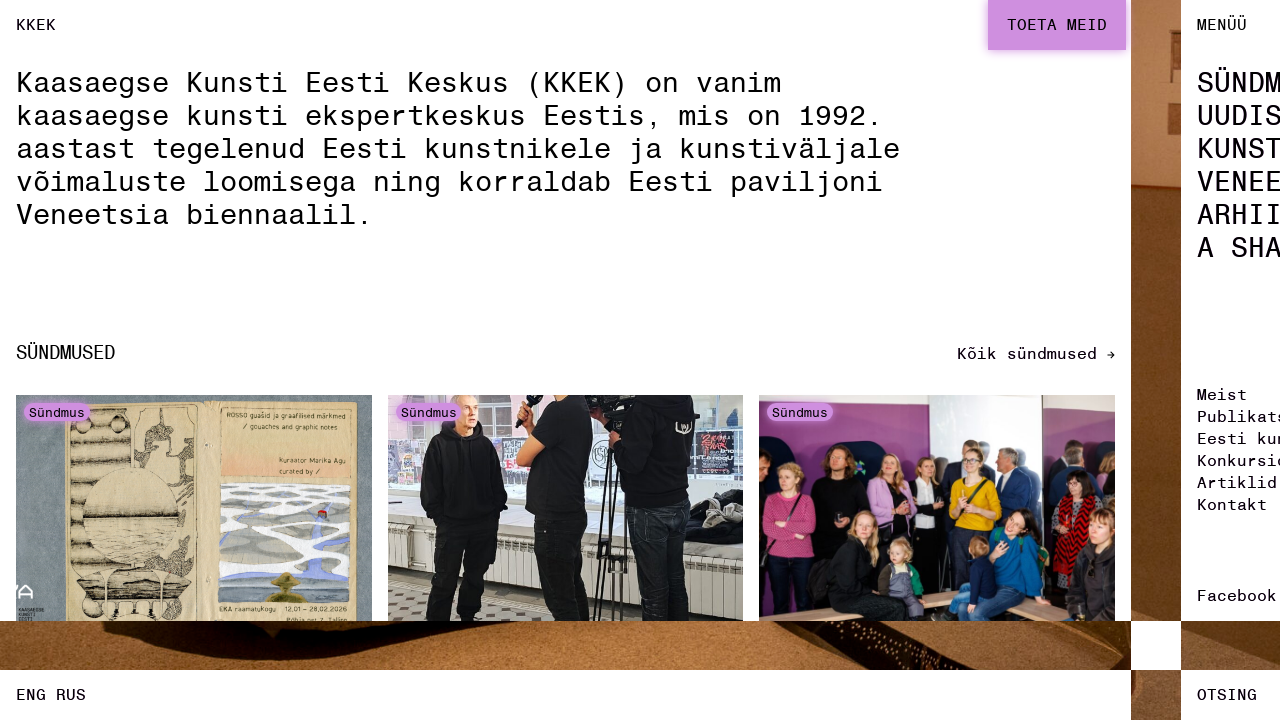

--- FILE ---
content_type: text/html; charset=utf-8
request_url: https://cca.ee/
body_size: 10276
content:
<!doctype html>
<html data-n-head-ssr lang="en" data-n-head="%7B%22lang%22:%7B%22ssr%22:%22en%22%7D%7D">
  <head >
    <meta data-n-head="ssr" charset="utf-8"><meta data-n-head="ssr" name="viewport" content="width=device-width, initial-scale=1, maximum-scale=1.0,user-scalable=0"><meta data-n-head="ssr" name="msapplication-TileColor" content="#000000"><meta data-n-head="ssr" name="theme-color" content="#ffffff"><meta data-n-head="ssr" property="og:type" content="website"><meta data-n-head="ssr" name="robots" content="all"><meta data-n-head="ssr" property="og:url" content="https://cca.ee/"><meta data-n-head="ssr" property="og:title" content="Kaasaegse Kunsti Eesti Keskus"><meta data-n-head="ssr" property="og:image" content="/og-image.png"><meta data-n-head="ssr" data-hid="description" name="description" content="Center For Contemporary Arts, Estonia acts as an expert institution in international cooperation projects related to the contemporary art scene in Estonia."><meta data-n-head="ssr" property="og:description" content="Center For Contemporary Arts, Estonia acts as an expert institution in international cooperation projects related to the contemporary art scene in Estonia."><title>Kaasaegse Kunsti Eesti Keskus</title><link data-n-head="ssr" rel="icon" type="image/x-icon" href="/favicons/favicon.ico"><link data-n-head="ssr" rel="apple-touch-icon" sizes="180x180" href="/favicons/apple-touch-icon.png"><link data-n-head="ssr" rel="icon" type="image/png" sizes="32x32" href="/favicons/favicon-32x32.png"><link data-n-head="ssr" rel="icon" type="image/png" sizes="16x16" href="/favicons/favicon-16x16.png"><link data-n-head="ssr" rel="manifest" href="/favicons/site.webmanifest"><link data-n-head="ssr" rel="mask-icon" href="/favicons/safari-pinned-tab.svg" color="#494949"><link data-n-head="ssr" rel="preconnect" href="https://cca-admin.cca.ee/index.php/wp-json/www-api/v1/"><link data-n-head="ssr" rel="canonical" href="https://cca.ee/"><link rel="preload" href="/_nuxt/73dcb57.js" as="script"><link rel="preload" href="/_nuxt/b2d2cf5.js" as="script"><link rel="preload" href="/_nuxt/a85213b.js" as="script"><link rel="preload" href="/_nuxt/14fbb0b.js" as="script"><link rel="preload" href="/_nuxt/246fe92.js" as="script"><style data-vue-ssr-id="7f757cd5:0 c7d10a80:0 1914e16c:0 3cf6519e:0 2c7c539f:0 19eed629:0 cb598700:0 dee878fa:0 8958c7e6:0 40f4c673:0 4c0e1593:0 429c550c:0">a,abbr,acronym,address,applet,article,aside,audio,b,big,blockquote,body,canvas,caption,center,cite,code,dd,del,details,dfn,div,dl,dt,em,embed,fieldset,figcaption,figure,footer,form,h1,h2,h3,h4,h5,h6,header,hgroup,html,i,iframe,img,ins,kbd,label,legend,li,mark,menu,nav,object,ol,output,p,pre,q,ruby,s,samp,section,small,span,strike,strong,summary,table,tbody,td,tfoot,th,thead,time,tr,tt,u,ul,var,video{-webkit-font-smoothing:antialiased;border:none;margin:0;padding:0;text-rendering:optimizeLegibility;vertical-align:baseline}*,:after,:before,html{box-sizing:border-box}article,aside,details,figcaption,figure,footer,header,hgroup,main,nav,section,summary{display:block}audio,canvas,video{display:inline-block}body{margin:0}ul{list-style-type:none}a{background:transparent;-webkit-text-decoration:none;text-decoration:none}button{background-color:transparent;border:none;box-shadow:none;color:inherit;cursor:pointer;font-family:inherit;font-size:inherit;margin:0;padding:0}button,input{line-height:normal}input[type=search]{-webkit-appearance:textfield}input[type=search]::-webkit-search-cancel-button,input[type=search]::-webkit-search-decoration{-webkit-appearance:none}button::-moz-focus-inner,input::-moz-focus-inner{padding:0}textarea{overflow:auto;vertical-align:top}img{-ms-interpolation-mode:bicubic;display:inline-block;height:auto;max-width:100%;vertical-align:middle}input{-webkit-appearance:none;-moz-appearance:none;appearance:none;border:1px solid transparent;margin:0;padding:0}
.nuxt-progress{background-color:#b2b2b2;height:2px;left:0;opacity:1;position:fixed;right:0;top:0;transition:width .1s,opacity .4s;width:0;z-index:999999}.nuxt-progress.nuxt-progress-notransition{transition:none}.nuxt-progress-failed{background-color:red}
:root{--tile-color:#fff;--text-color:#000;--link-color:#cf8fdf;--input-color:#efefef;--hover-color:#a7a7a7;--active-color:#9a9a9a;--body-font-family:"Helvetica Monospaced W1G",monospace;--heading-font-family:"Helvetica Monospaced W1G",monospace;--magazine-font-family:Arial,Helvetica,sans-serif;--gutters:0.6rem;--content-spacing-small:0.6rem;--content-spacing-medium:1rem;--content-spacing:var(--content-spacing-small);--input-height-small:2rem;--input-height-medium:2.5rem;--input-height:var(--input-height-small);--archive-tab-height:2.2rem}@media(min-width:800px){:root{--gutters:0.6rem;--content-spacing:var(--content-spacing-medium);--input-height:var(--input-height-medium)}}@media(min-width:1000px){:root{--gutters:1rem}}@font-face{font-family:"Helvetica Monospaced W1G";font-style:normal;font-weight:400;src:url(/_nuxt/fonts/HelveticaMonospacedRegular.d119250.woff2) format("woff2"),url(/_nuxt/fonts/HelveticaMonospacedRegular.e889fa1.woff) format("woff")}@font-face{font-family:"Helvetica Monospaced W1G";font-style:normal;font-weight:700;src:url(/_nuxt/fonts/HelveticaMonospacedBold.6b194ec.woff2) format("woff2"),url(/_nuxt/fonts/HelveticaMonospacedBold.309375c.woff) format("woff")}html{--tile-color:#fff;font-size:16px}@media(min-width:1400px){html{font-size:.84vw}}body{font-feature-settings:"kern" 1,"kern";background-color:#d3d3d3;color:#000;font-family:"Helvetica Monospaced W1G",monospace;font-kerning:normal;font-size:.875rem;font-style:normal;font-weight:400;height:100vh;width:100vw}@media(min-width:1000px){body{font-size:1rem}}@media(min-width:1400px){body{font-size:1.125rem}}@media(max-width:799px){body{height:100vh;height:calc(var(--vh, 1vh)*100);overflow:hidden}}body.magazine-page{background-color:transparent;box-shadow:inset 0 0 100px #cf8fdf}.nuxt-progress{background-color:#cf8fdf;height:4px}::-moz-selection{background:#fff;color:#cf8fdf;text-decoration-color:#cf8fdf;text-shadow:0 0 10px #cf8fdf}::selection{background:#fff;color:#cf8fdf;text-decoration-color:#cf8fdf;text-shadow:0 0 10px #cf8fdf}:focus-visible{outline-color:#cf8fdf}.fade-enter-active,.fade-leave-active{transition:opacity .8s ease-in-out}.fade-enter,.fade-leave-active{opacity:0}button,input,select,textarea{font-size:.875rem}@media(min-width:1000px){button,input,select,textarea{font-size:1rem}}@media(min-width:1400px){button,input,select,textarea{font-size:1.125rem}}button:focus-visible{outline:1px solid #000}input:focus,select:focus,textarea:focus{border:1px solid #000;outline:none}p{line-height:1.4}.button,a{color:#000;text-shadow:0 0 0 #cf8fdf;transition:color .4s ease-in-out,text-shadow .4s ease-in-out}.button:hover,a:hover{color:#cf8fdf;text-shadow:0 0 10px #cf8fdf}ol,p,time,ul{font-weight:400}b,strong{font-style:normal;font-weight:700}em{font-style:italic;font-weight:400}time{font-size:.875rem}@media(min-width:1000px){time{font-size:1rem}}@media(min-width:1400px){time{font-size:1.125rem}}h1,h2,h3,h4,h5,h6{font-feature-settings:"zero" 1,"kern" 1;font-family:"Helvetica Monospaced W1G",monospace;font-weight:400;line-height:1.2}article a{-webkit-text-decoration:underline;text-decoration:underline}h1{font-size:1.5rem}@media(min-width:1000px){h1{font-size:1.75rem}}@media(min-width:1400px){h1{font-size:2rem}}h2{font-size:1.125rem}@media(min-width:1000px){h2{font-size:1.1875rem}}@media(min-width:1400px){h2{font-size:1.4375rem}}h3{font-size:.875rem;font-weight:700}@media(min-width:1000px){h3{font-size:1rem}}@media(min-width:1400px){h3{font-size:1.125rem}}h4{font-size:.875rem}@media(min-width:1000px){h4{font-size:1rem}}@media(min-width:1400px){h4{font-size:1.125rem}}h5{font-size:.75rem}@media(min-width:1000px){h5{font-size:.8125rem}}@media(min-width:1400px){h5{font-size:.875rem}}h6{font-size:.75rem}@media(min-width:1000px){h6{font-size:.8125rem}}@media(min-width:1400px){h6{font-size:.875rem}}.wide-block{flex:0 0 100%;max-width:100%;position:relative}.button{background-color:#cf8fdf;border-radius:12px;box-shadow:0 0 10px #cf8fdf;color:#000;font-size:.75rem;padding:.1rem .3rem;-webkit-text-decoration:none;text-decoration:none}@media(min-width:1000px){.button{font-size:.8125rem}}@media(min-width:1400px){.button{font-size:.875rem}}@media(min-width:800px){.button.m-large{border-radius:18px;font-size:.875rem;padding:.2rem .5rem}}@media(min-width:1000px){.button.m-large{font-size:1rem}}.button.m-active,.button:hover{color:#fff}
[data-v-05ec3b9e]:root{--tile-color:#fff;--text-color:#000;--link-color:#cf8fdf;--input-color:#efefef;--hover-color:#a7a7a7;--active-color:#9a9a9a;--body-font-family:"Helvetica Monospaced W1G",monospace;--heading-font-family:"Helvetica Monospaced W1G",monospace;--magazine-font-family:Arial,Helvetica,sans-serif;--gutters:0.6rem;--content-spacing-small:0.6rem;--content-spacing-medium:1rem;--content-spacing:var(--content-spacing-small);--input-height-small:2rem;--input-height-medium:2.5rem;--input-height:var(--input-height-small);--archive-tab-height:2.2rem}@media(min-width:800px){[data-v-05ec3b9e]:root{--gutters:0.6rem;--content-spacing:var(--content-spacing-medium);--input-height:var(--input-height-medium)}}@media(min-width:1000px){[data-v-05ec3b9e]:root{--gutters:1rem}}.logo-tiles[data-v-05ec3b9e]{display:flex;flex-direction:column;flex-wrap:wrap;height:100%;width:100vw}@media(max-width:799px){.logo-tiles[data-v-05ec3b9e]{height:100vh;height:calc(var(--vh, 1vh)*100)}}.logo-tiles__loader[data-v-05ec3b9e]{background-color:#cf8fdf;background:linear-gradient(90deg,transparent,#cf8fdf);display:none;height:100vh;left:0;position:fixed;top:0;transition:width .2s ease}.logo-tiles__row[data-v-05ec3b9e]{display:flex}@media(max-width:799px){.logo-tiles__row[data-v-05ec3b9e]{justify-content:space-between}}.logo-tiles__bg-image[data-v-05ec3b9e]{height:100%;left:0;-o-object-fit:cover;object-fit:cover;position:absolute;top:0;width:100%}
[data-v-62b4a3c3]:root{--tile-color:#fff;--text-color:#000;--link-color:#cf8fdf;--input-color:#efefef;--hover-color:#a7a7a7;--active-color:#9a9a9a;--body-font-family:"Helvetica Monospaced W1G",monospace;--heading-font-family:"Helvetica Monospaced W1G",monospace;--magazine-font-family:Arial,Helvetica,sans-serif;--gutters:0.6rem;--content-spacing-small:0.6rem;--content-spacing-medium:1rem;--content-spacing:var(--content-spacing-small);--input-height-small:2rem;--input-height-medium:2.5rem;--input-height:var(--input-height-small);--archive-tab-height:2.2rem}@media(min-width:800px){[data-v-62b4a3c3]:root{--gutters:0.6rem;--content-spacing:var(--content-spacing-medium);--input-height:var(--input-height-medium)}}@media(min-width:1000px){[data-v-62b4a3c3]:root{--gutters:1rem}}.logo-tile[data-v-62b4a3c3]{backface-visibility:hidden;display:block;height:28px;overflow:hidden;position:relative;transition:width 1s ease,height 1s ease,background-color .3s ease;width:28px}@media(min-width:800px){.logo-tile[data-v-62b4a3c3]{height:4vw;width:10vw}}@media(min-width:1200px){.logo-tile[data-v-62b4a3c3]{height:3.1rem;width:6.2rem}}.m-active-row .logo-tile[data-v-62b4a3c3]{height:calc(100vh - 56px);height:calc(var(--vh, 1vh)*100 - 56px)}@media(min-width:800px){.m-active-row .logo-tile[data-v-62b4a3c3]{height:calc(100vh - 8vw)}}@media(min-width:1200px){.m-active-row .logo-tile[data-v-62b4a3c3]{height:calc(100vh - 6.2rem)}}@media(min-width:800px){.logo-tile:not(.m-active-tile) .logo-tile__content>*[data-v-62b4a3c3]{pointer-events:none}}.logo-tile.scroll-lock[data-v-62b4a3c3]{overflow:hidden}.logo-tile__inner[data-v-62b4a3c3]{height:100%;opacity:1;transition:opacity .6s ease 1s;width:100%}@media(max-width:799px){.tile-8 .logo-tile__inner[data-v-62b4a3c3]{overflow-y:scroll}}.logo-tile__link[data-v-62b4a3c3]{display:none}@media(min-width:800px){.logo-tile__link[data-v-62b4a3c3]{align-items:flex-start;color:#000;cursor:pointer;display:inline-flex;flex-direction:column;font-family:"Helvetica Monospaced W1G",monospace;font-size:.875rem;height:4vw;line-height:4vw;padding-left:.6rem;padding-right:.6rem;position:relative;text-align:left;text-transform:uppercase;vertical-align:middle;width:100%;z-index:20}}@media(min-width:800px)and (min-width:800px){.logo-tile__link[data-v-62b4a3c3]{padding-left:.6rem;padding-right:.6rem}}@media(min-width:800px)and (min-width:1000px){.logo-tile__link[data-v-62b4a3c3]{font-size:1rem;padding-left:1rem;padding-right:1rem}}@media(min-width:800px)and (min-width:1400px){.logo-tile__link[data-v-62b4a3c3]{font-size:1.125rem}}@media(min-width:800px){.logo-tile__link[data-v-62b4a3c3]:focus{outline:none;text-shadow:0 0 10px #cf8fdf}.m-active-tile .logo-tile__link[data-v-62b4a3c3]{pointer-events:none}.logo-tile:not(.m-active-tile) .logo-tile__link[data-v-62b4a3c3]{height:100%}}@media(min-width:1200px){.logo-tile__link[data-v-62b4a3c3]{height:3.1rem;line-height:3.1rem}}.logo-tile__button[data-v-62b4a3c3]{display:block;height:28px;line-height:28px;text-align:center;text-transform:uppercase;width:100%}@media(min-width:800px){.logo-tile__button[data-v-62b4a3c3]{display:none}.logo-tile__content[data-v-62b4a3c3]{display:flex;left:0;min-height:100%;position:absolute;top:0}.tile-1 .logo-tile__content[data-v-62b4a3c3],.tile-3 .logo-tile__content[data-v-62b4a3c3],.tile-9 .logo-tile__content[data-v-62b4a3c3]{width:94vw}.tile-1 .logo-tile__content[data-v-62b4a3c3],.tile-3 .logo-tile__content[data-v-62b4a3c3]{padding-top:4vw}.tile-5 .logo-tile__content[data-v-62b4a3c3]{width:80vw}}@media(min-width:1200px){.tile-1 .logo-tile__content[data-v-62b4a3c3],.tile-3 .logo-tile__content[data-v-62b4a3c3],.tile-9 .logo-tile__content[data-v-62b4a3c3]{width:calc(100vw - 9.3rem)}.tile-1 .logo-tile__content[data-v-62b4a3c3],.tile-3 .logo-tile__content[data-v-62b4a3c3]{padding-top:3.1rem}.tile-5 .logo-tile__content[data-v-62b4a3c3]{width:calc(100vw - 12.4rem)}}.opaque-tile[data-v-62b4a3c3]{background-color:#fff}@media(min-width:800px){.tile-1[data-v-62b4a3c3]:after,.tile-3[data-v-62b4a3c3]:after,.tile-5[data-v-62b4a3c3]:after,.tile-9[data-v-62b4a3c3]:after{content:"";height:100%;left:0;opacity:0;pointer-events:none;position:absolute;top:0;transition:opacity .3s ease;width:100%;z-index:1}.tile-1[data-v-62b4a3c3]:not(.m-transitioning):not(.m-active-tile):hover:after,.tile-3[data-v-62b4a3c3]:not(.m-transitioning):not(.m-active-tile):hover:after,.tile-5[data-v-62b4a3c3]:not(.m-transitioning):not(.m-active-tile):hover:after,.tile-9[data-v-62b4a3c3]:not(.m-transitioning):not(.m-active-tile):hover:after{opacity:1}.tile-1[data-v-62b4a3c3]:after{background:linear-gradient(90deg,#fff,#cf8fdf)}.tile-3[data-v-62b4a3c3]:after,.tile-9[data-v-62b4a3c3]:after{background:linear-gradient(90deg,#cf8fdf,#fff)}}.tile-5[data-v-62b4a3c3]:not(.m-active-tile){cursor:pointer}@media(min-width:800px){.tile-5[data-v-62b4a3c3]:after{background:linear-gradient(0deg,#fff,#cf8fdf)}.tile-2[data-v-62b4a3c3],.tile-5[data-v-62b4a3c3],.tile-8[data-v-62b4a3c3]{width:4vw}}@media(min-width:1200px){.tile-2[data-v-62b4a3c3],.tile-5[data-v-62b4a3c3],.tile-8[data-v-62b4a3c3]{width:3.1rem}}.tile-1[data-v-62b4a3c3],.tile-3[data-v-62b4a3c3],.tile-5[data-v-62b4a3c3],.tile-9[data-v-62b4a3c3]{scroll-behavior:smooth}.tile-1.m-active-tile[data-v-62b4a3c3],.tile-3.m-active-tile[data-v-62b4a3c3],.tile-5.m-active-tile[data-v-62b4a3c3],.tile-9.m-active-tile[data-v-62b4a3c3]{-webkit-overflow-scrolling:touch;overflow-y:auto}.column-1 .tile-1[data-v-62b4a3c3],.column-1 .tile-4[data-v-62b4a3c3],.column-1 .tile-7[data-v-62b4a3c3]{width:calc(100vw - 56px)}@media(min-width:800px){.column-1 .tile-1[data-v-62b4a3c3],.column-1 .tile-4[data-v-62b4a3c3],.column-1 .tile-7[data-v-62b4a3c3]{width:86vw}}@media(min-width:1200px){.column-1 .tile-1[data-v-62b4a3c3],.column-1 .tile-4[data-v-62b4a3c3],.column-1 .tile-7[data-v-62b4a3c3]{width:calc(100vw - 9.3rem)}}.column-2 .tile-2[data-v-62b4a3c3],.column-2 .tile-5[data-v-62b4a3c3],.column-2 .tile-8[data-v-62b4a3c3]{width:calc(100vw - 56px)}@media(min-width:800px){.column-2 .tile-2[data-v-62b4a3c3],.column-2 .tile-5[data-v-62b4a3c3],.column-2 .tile-8[data-v-62b4a3c3]{width:80vw}}@media(min-width:1200px){.column-2 .tile-2[data-v-62b4a3c3],.column-2 .tile-5[data-v-62b4a3c3],.column-2 .tile-8[data-v-62b4a3c3]{width:calc(100vw - 12.4rem)}}.column-3 .tile-3[data-v-62b4a3c3],.column-3 .tile-6[data-v-62b4a3c3],.column-3 .tile-9[data-v-62b4a3c3]{width:calc(100vw - 56px)}@media(min-width:800px){.column-3 .tile-3[data-v-62b4a3c3],.column-3 .tile-6[data-v-62b4a3c3],.column-3 .tile-9[data-v-62b4a3c3]{width:86vw}}@media(min-width:1200px){.column-3 .tile-3[data-v-62b4a3c3],.column-3 .tile-6[data-v-62b4a3c3],.column-3 .tile-9[data-v-62b4a3c3]{width:calc(100vw - 9.3rem)}}.transparent-tile[data-v-62b4a3c3]{cursor:pointer}.column-2 .transparent-tile:not(.m-transitioning).m-active-tile[data-v-62b4a3c3] .background-project-info,.column-2 .transparent-tile[data-v-62b4a3c3]:not(.m-transitioning):hover .background-project-info,.m-active-row .transparent-tile:not(.m-transitioning).m-active-tile[data-v-62b4a3c3] .background-project-info,.m-active-row .transparent-tile[data-v-62b4a3c3]:not(.m-transitioning):hover .background-project-info{opacity:1}.initial-anime .logo-tile__inner[data-v-62b4a3c3]{opacity:0}.initial-anime .tile-1[data-v-62b4a3c3],.initial-anime .tile-3[data-v-62b4a3c3],.initial-anime .tile-7[data-v-62b4a3c3],.initial-anime .tile-9[data-v-62b4a3c3]{height:25vh;width:25vw}@media(max-width:799px){.initial-anime .tile-1[data-v-62b4a3c3],.initial-anime .tile-3[data-v-62b4a3c3],.initial-anime .tile-7[data-v-62b4a3c3],.initial-anime .tile-9[data-v-62b4a3c3]{height:25vh;height:calc(var(--vh, 1vh)*25)}}.initial-anime .tile-2[data-v-62b4a3c3],.initial-anime .tile-8[data-v-62b4a3c3]{height:25vh;width:50vw}@media(max-width:799px){.initial-anime .tile-2[data-v-62b4a3c3],.initial-anime .tile-8[data-v-62b4a3c3]{height:25vh;height:calc(var(--vh, 1vh)*25)}}.initial-anime .tile-4[data-v-62b4a3c3],.initial-anime .tile-6[data-v-62b4a3c3]{height:50vh;width:25vw}@media(max-width:799px){.initial-anime .tile-4[data-v-62b4a3c3],.initial-anime .tile-6[data-v-62b4a3c3]{height:50vh;height:calc(var(--vh, 1vh)*50)}}.initial-anime .tile-5[data-v-62b4a3c3]{height:50vh;width:50vw}@media(max-width:799px){.initial-anime .tile-5[data-v-62b4a3c3]{height:50vh;height:calc(var(--vh, 1vh)*50)}}
[data-v-2b52703c]:root{--tile-color:#fff;--text-color:#000;--link-color:#cf8fdf;--input-color:#efefef;--hover-color:#a7a7a7;--active-color:#9a9a9a;--body-font-family:"Helvetica Monospaced W1G",monospace;--heading-font-family:"Helvetica Monospaced W1G",monospace;--magazine-font-family:Arial,Helvetica,sans-serif;--gutters:0.6rem;--content-spacing-small:0.6rem;--content-spacing-medium:1rem;--content-spacing:var(--content-spacing-small);--input-height-small:2rem;--input-height-medium:2.5rem;--input-height:var(--input-height-small);--archive-tab-height:2.2rem}@media(min-width:800px){[data-v-2b52703c]:root{--gutters:0.6rem;--content-spacing:var(--content-spacing-medium);--input-height:var(--input-height-medium)}}@media(min-width:1000px){[data-v-2b52703c]:root{--gutters:1rem}}.front-page-content[data-v-2b52703c]{justify-content:flex-start;padding-bottom:.3rem;padding-left:.3rem;padding-right:.3rem}@media(min-width:800px){.front-page-content[data-v-2b52703c]{padding-bottom:.3rem;padding-left:.3rem;padding-right:.3rem}}@media(min-width:1000px){.front-page-content[data-v-2b52703c]{padding-bottom:.5rem;padding-left:.5rem;padding-right:.5rem}}.front-page-content__intro[data-v-2b52703c]{font-family:"Helvetica Monospaced W1G",monospace;font-size:1.5rem;margin-bottom:4rem;padding:.6rem .3rem .3rem;width:100%}@media(min-width:800px){.front-page-content__intro[data-v-2b52703c]{padding-top:.6rem}}@media(min-width:1000px){.front-page-content__intro[data-v-2b52703c]{padding-top:1rem}}@media(min-width:800px){.front-page-content__intro[data-v-2b52703c]{padding-bottom:.3rem;padding-left:.3rem;padding-right:.3rem}}@media(min-width:1000px){.front-page-content__intro[data-v-2b52703c]{padding-bottom:.5rem;padding-left:.5rem;padding-right:.5rem}}@media(min-width:800px){.front-page-content__intro[data-v-2b52703c]{margin-bottom:6.4rem}}@media(min-width:1000px){.front-page-content__intro[data-v-2b52703c]{font-size:1.75rem}}@media(min-width:1400px){.front-page-content__intro[data-v-2b52703c]{font-size:2rem}}@media(min-width:1200px){.front-page-content__intro[data-v-2b52703c]{width:84%}}.front-page-content__intro[data-v-2b52703c] p{line-height:1.2}
[data-v-23a0af3e]:root{--tile-color:#fff;--text-color:#000;--link-color:#cf8fdf;--input-color:#efefef;--hover-color:#a7a7a7;--active-color:#9a9a9a;--body-font-family:"Helvetica Monospaced W1G",monospace;--heading-font-family:"Helvetica Monospaced W1G",monospace;--magazine-font-family:Arial,Helvetica,sans-serif;--gutters:0.6rem;--content-spacing-small:0.6rem;--content-spacing-medium:1rem;--content-spacing:var(--content-spacing-small);--input-height-small:2rem;--input-height-medium:2.5rem;--input-height:var(--input-height-small);--archive-tab-height:2.2rem}@media(min-width:800px){[data-v-23a0af3e]:root{--gutters:0.6rem;--content-spacing:var(--content-spacing-medium);--input-height:var(--input-height-medium)}}@media(min-width:1000px){[data-v-23a0af3e]:root{--gutters:1rem}}.background-project-info[data-v-23a0af3e]{align-items:center;color:#fff;display:flex;justify-content:center;mix-blend-mode:difference;opacity:0;padding:.3rem;position:absolute;text-align:center;transition:.4s ease}@media(min-width:800px){.background-project-info[data-v-23a0af3e]{padding:.3rem}}@media(min-width:1000px){.background-project-info[data-v-23a0af3e]{padding:.5rem}}.background-project-info a[data-v-23a0af3e]{color:#fff;-webkit-text-decoration:underline;text-decoration:underline}.background-project-info a[data-v-23a0af3e]:hover{-webkit-text-decoration:none;text-decoration:none}.background-project-info.m-bottom[data-v-23a0af3e],.background-project-info.m-top[data-v-23a0af3e]{width:80vw}@media(min-width:1200px){.background-project-info.m-bottom[data-v-23a0af3e],.background-project-info.m-top[data-v-23a0af3e]{width:87.6rem}}.background-project-info.m-bottom[data-v-23a0af3e]{bottom:0}.background-project-info.m-left[data-v-23a0af3e],.background-project-info.m-right[data-v-23a0af3e]{height:calc(100vh - 8vw);writing-mode:vertical-rl}@media(min-width:1200px){.background-project-info.m-left[data-v-23a0af3e],.background-project-info.m-right[data-v-23a0af3e]{height:calc(100vh - 6.2rem)}}.background-project-info.m-left.m-safari[data-v-23a0af3e],.background-project-info.m-right.m-safari[data-v-23a0af3e]{transform:translateX(-50%)}.background-project-info.m-left[data-v-23a0af3e]{left:0}.background-project-info.m-right[data-v-23a0af3e]{right:0}
[data-v-558265e6]:root{--tile-color:#fff;--text-color:#000;--link-color:#cf8fdf;--input-color:#efefef;--hover-color:#a7a7a7;--active-color:#9a9a9a;--body-font-family:"Helvetica Monospaced W1G",monospace;--heading-font-family:"Helvetica Monospaced W1G",monospace;--magazine-font-family:Arial,Helvetica,sans-serif;--gutters:0.6rem;--content-spacing-small:0.6rem;--content-spacing-medium:1rem;--content-spacing:var(--content-spacing-small);--input-height-small:2rem;--input-height-medium:2.5rem;--input-height:var(--input-height-small);--archive-tab-height:2.2rem}@media(min-width:800px){[data-v-558265e6]:root{--gutters:0.6rem;--content-spacing:var(--content-spacing-medium);--input-height:var(--input-height-medium)}}@media(min-width:1000px){[data-v-558265e6]:root{--gutters:1rem}}.primary-navigation[data-v-558265e6]{display:none;padding:.6rem}@media(min-width:800px){.primary-navigation[data-v-558265e6]{padding:.6rem}}@media(min-width:1000px){.primary-navigation[data-v-558265e6]{padding:1rem}}@media(min-width:800px){.primary-navigation[data-v-558265e6]{display:flex;flex-direction:column;flex-grow:1}}.primary-navigation.m-small-screen[data-v-558265e6]{display:block}@media(min-width:800px){.primary-navigation.m-small-screen[data-v-558265e6]{display:none}}.primary-navigation__bottom-menu[data-v-558265e6],.primary-navigation__top-menu[data-v-558265e6]{align-items:flex-start;display:flex;flex-direction:column;margin-bottom:2rem}.primary-navigation__bottom-menu a[data-v-558265e6],.primary-navigation__top-menu a[data-v-558265e6]{font-family:"Helvetica Monospaced W1G",monospace}.primary-navigation__bottom-menu a[data-v-558265e6]:hover,.primary-navigation__top-menu a[data-v-558265e6]:hover{color:#cf8fdf}.primary-navigation__bottom-menu a.nuxt-link-exact-active[data-v-558265e6],.primary-navigation__top-menu a.nuxt-link-exact-active[data-v-558265e6]{-webkit-text-decoration:underline;text-decoration:underline}.primary-navigation__top-menu[data-v-558265e6]{margin-bottom:2.5rem}@media(min-width:800px){.primary-navigation__top-menu[data-v-558265e6]{margin-bottom:7.5rem}}.primary-navigation__top-menu a[data-v-558265e6]{font-size:1.5rem;line-height:1.2;text-transform:uppercase}@media(min-width:1000px){.primary-navigation__top-menu a[data-v-558265e6]{font-size:1.75rem}}@media(min-width:1400px){.primary-navigation__top-menu a[data-v-558265e6]{font-size:2rem}}@media(max-width:799px){.primary-navigation__top-menu a[data-v-558265e6]{line-height:1;margin-bottom:.6rem}}.primary-navigation__bottom-menu a[data-v-558265e6]{font-size:.875rem;line-height:1.4}@media(min-width:1000px){.primary-navigation__bottom-menu a[data-v-558265e6]{font-size:1rem}}@media(min-width:1400px){.primary-navigation__bottom-menu a[data-v-558265e6]{font-size:1.125rem}}@media(max-width:799px){.primary-navigation__bottom-menu a[data-v-558265e6]{margin-bottom:.2rem}}.primary-navigation__social-links[data-v-558265e6]{margin-top:auto}
[data-v-3dd11cfc]:root{--tile-color:#fff;--text-color:#000;--link-color:#cf8fdf;--input-color:#efefef;--hover-color:#a7a7a7;--active-color:#9a9a9a;--body-font-family:"Helvetica Monospaced W1G",monospace;--heading-font-family:"Helvetica Monospaced W1G",monospace;--magazine-font-family:Arial,Helvetica,sans-serif;--gutters:0.6rem;--content-spacing-small:0.6rem;--content-spacing-medium:1rem;--content-spacing:var(--content-spacing-small);--input-height-small:2rem;--input-height-medium:2.5rem;--input-height:var(--input-height-small);--archive-tab-height:2.2rem}@media(min-width:800px){[data-v-3dd11cfc]:root{--gutters:0.6rem;--content-spacing:var(--content-spacing-medium);--input-height:var(--input-height-medium)}}@media(min-width:1000px){[data-v-3dd11cfc]:root{--gutters:1rem}}.tile-5[data-v-3dd11cfc] .logo-tile__content{opacity:0;transition:opacity .5s ease}.tile-5:not(.m-transitioning).m-active-tile[data-v-3dd11cfc] .logo-tile__content{opacity:1}
[data-v-13ef6544]:root{--tile-color:#fff;--text-color:#000;--link-color:#cf8fdf;--input-color:#efefef;--hover-color:#a7a7a7;--active-color:#9a9a9a;--body-font-family:"Helvetica Monospaced W1G",monospace;--heading-font-family:"Helvetica Monospaced W1G",monospace;--magazine-font-family:Arial,Helvetica,sans-serif;--gutters:0.6rem;--content-spacing-small:0.6rem;--content-spacing-medium:1rem;--content-spacing:var(--content-spacing-small);--input-height-small:2rem;--input-height-medium:2.5rem;--input-height:var(--input-height-small);--archive-tab-height:2.2rem}@media(min-width:800px){[data-v-13ef6544]:root{--gutters:0.6rem;--content-spacing:var(--content-spacing-medium);--input-height:var(--input-height-medium)}}@media(min-width:1000px){[data-v-13ef6544]:root{--gutters:1rem}}.language-switch[data-v-13ef6544]{display:flex;padding-left:.6rem;padding-right:.6rem}@media(min-width:800px){.language-switch[data-v-13ef6544]{padding-left:.6rem;padding-right:.6rem}}@media(min-width:1000px){.language-switch[data-v-13ef6544]{padding-left:1rem;padding-right:1rem}}@media(max-width:799px){.language-switch[data-v-13ef6544]{margin-bottom:1rem;padding:0;width:100%}}.language-switch a[data-v-13ef6544]{line-height:4vw}.language-switch a[data-v-13ef6544]:first-child{margin-right:1rem}@media(min-width:1000px){.language-switch a[data-v-13ef6544]:first-child{margin-right:.6rem}}@media(min-width:1200px){.language-switch a[data-v-13ef6544]{line-height:3.1rem}}
[data-v-2f76abdc]:root{--tile-color:#fff;--text-color:#000;--link-color:#cf8fdf;--input-color:#efefef;--hover-color:#a7a7a7;--active-color:#9a9a9a;--body-font-family:"Helvetica Monospaced W1G",monospace;--heading-font-family:"Helvetica Monospaced W1G",monospace;--magazine-font-family:Arial,Helvetica,sans-serif;--gutters:0.6rem;--content-spacing-small:0.6rem;--content-spacing-medium:1rem;--content-spacing:var(--content-spacing-small);--input-height-small:2rem;--input-height-medium:2.5rem;--input-height:var(--input-height-small);--archive-tab-height:2.2rem}@media(min-width:800px){[data-v-2f76abdc]:root{--gutters:0.6rem;--content-spacing:var(--content-spacing-medium);--input-height:var(--input-height-medium)}}@media(min-width:1000px){[data-v-2f76abdc]:root{--gutters:1rem}}.tile-9[data-v-2f76abdc] .logo-tile__content{opacity:0;transition:opacity .5s ease}.tile-9:not(.m-transitioning).m-active-tile[data-v-2f76abdc] .logo-tile__content{opacity:1}
[data-v-67625b90]:root{--tile-color:#fff;--text-color:#000;--link-color:#cf8fdf;--input-color:#efefef;--hover-color:#a7a7a7;--active-color:#9a9a9a;--body-font-family:"Helvetica Monospaced W1G",monospace;--heading-font-family:"Helvetica Monospaced W1G",monospace;--magazine-font-family:Arial,Helvetica,sans-serif;--gutters:0.6rem;--content-spacing-small:0.6rem;--content-spacing-medium:1rem;--content-spacing:var(--content-spacing-small);--input-height-small:2rem;--input-height-medium:2.5rem;--input-height:var(--input-height-small);--archive-tab-height:2.2rem}@media(min-width:800px){[data-v-67625b90]:root{--gutters:0.6rem;--content-spacing:var(--content-spacing-medium);--input-height:var(--input-height-medium)}}@media(min-width:1000px){[data-v-67625b90]:root{--gutters:1rem}}.support-us-link[data-v-67625b90]{background-color:#cf8fdf;box-shadow:0 0 10px #cf8fdf;height:28px;line-height:28px;padding:0 .5rem;position:fixed;right:3rem;text-transform:uppercase;top:0;z-index:100}@media(min-width:800px){.support-us-link[data-v-67625b90]{height:4vw;line-height:4vw;padding:0 1.2rem;right:12vw}}@media(min-width:1000px){.support-us-link[data-v-67625b90]{height:3.1rem;line-height:3.1rem}}.support-us-link[data-v-67625b90]:hover{color:#fff}</style>
  </head>
  <body >
    <div data-server-rendered="true" id="__nuxt"><!----><div id="__layout"><main><div class="logo-tiles initial-anime" data-v-05ec3b9e><!----> <!----> <div class="logo-tiles__row" data-v-05ec3b9e><div class="logo-tile tile-1 opaque-tile" data-v-62b4a3c3 data-v-05ec3b9e><div class="logo-tile__inner" data-v-62b4a3c3><a href="/" aria-current="page" class="logo-tile__link nuxt-link-exact-active nuxt-link-active">
      kkek
    </a> <div class="logo-tile__content" data-v-62b4a3c3><div><!----></div></div> </div></div> <div class="logo-tile tile-2 transparent-tile" data-v-62b4a3c3 data-v-05ec3b9e><div class="logo-tile__inner" data-v-62b4a3c3><div><!----></div> <div class="logo-tile__content" data-v-62b4a3c3><a href="/" aria-current="page" class="logo-tile__button nuxt-link-exact-active nuxt-link-active">
      kkek
    </a></div> </div></div> <div class="logo-tile tile-3 opaque-tile" data-v-62b4a3c3 data-v-05ec3b9e><div class="logo-tile__inner" data-v-62b4a3c3><button class="logo-tile__link" data-v-62b4a3c3><span data-v-62b4a3c3>Menüü</span></button> <div class="logo-tile__content" data-v-62b4a3c3><nav class="primary-navigation" data-v-558265e6><!----> <div class="primary-navigation__top-menu" data-v-558265e6><a href="/sundmused" data-v-558265e6>
        Sündmused
      </a><a href="/uudised" data-v-558265e6>
        Uudised
      </a><a href="/kunstnike-andmebaas" data-v-558265e6>
        Kunstnike andmebaas
      </a><a href="/veneetsia-biennaal" data-v-558265e6>
        Veneetsia biennaal
      </a><a href="/arhiiv" data-v-558265e6>
        Arhiiv
      </a><a href="http://ashadecolder.com" target="_blank" data-v-558265e6>
        A Shade Colder
      </a></div> <div class="primary-navigation__bottom-menu" data-v-558265e6><a href="/meist" data-v-558265e6>
      Meist
    </a><a href="/publikatsioonid" data-v-558265e6>
      Publikatsioonid
    </a><a href="/eesti-kunstinaituste-statistika" data-v-558265e6>
      Eesti kunstinäituste statistika
    </a><a href="/konkursid" data-v-558265e6>
      Konkursid
    </a><a href="/ajakiri" data-v-558265e6>
      Artiklid
    </a><a href="/kontakt" data-v-558265e6>
      Kontakt
    </a></div> <div class="primary-navigation__social-links" data-v-558265e6><a href="https://www.facebook.com/ccaestonia/" target="_blank" rel="noopener" data-v-558265e6>Facebook</a> <a href="https://www.instagram.com/ccaestonia/" target="_blank" rel="noopener" data-v-558265e6>Instagram</a></div></nav></div> </div></div></div> <div class="logo-tiles__row" data-v-05ec3b9e><div class="logo-tile tile-4 transparent-tile" data-v-62b4a3c3 data-v-05ec3b9e><div class="logo-tile__inner" data-v-62b4a3c3><div><!----></div> <!----> </div></div> <div class="logo-tile tile-5 opaque-tile" data-v-62b4a3c3 data-v-3dd11cfc data-v-05ec3b9e><div class="logo-tile__inner" data-v-62b4a3c3> <div class="logo-tile__content" data-v-62b4a3c3><!----></div> </div></div> <div class="logo-tile tile-6 transparent-tile" data-v-62b4a3c3 data-v-05ec3b9e><div class="logo-tile__inner" data-v-62b4a3c3><div><!----></div> <!----> </div></div></div> <div class="logo-tiles__row" data-v-05ec3b9e><div class="logo-tile tile-7 opaque-tile" data-v-62b4a3c3 data-v-05ec3b9e><div class="logo-tile__inner" data-v-62b4a3c3><div class="language-switch" data-v-13ef6544><a href="/en" data-v-13ef6544>ENG</a><a href="/ru" data-v-13ef6544>RUS</a></div> <!----> </div></div> <div class="logo-tile tile-8 transparent-tile" data-v-62b4a3c3 data-v-05ec3b9e><div class="logo-tile__inner" data-v-62b4a3c3><div><!----></div> <div class="logo-tile__content" data-v-62b4a3c3><button class="logo-tile__button" data-v-62b4a3c3>
      Menüü
    </button> <nav class="primary-navigation m-small-screen" data-v-558265e6><!----> <div class="primary-navigation__top-menu" data-v-558265e6><a href="/sundmused" data-v-558265e6>
        Sündmused
      </a><a href="/uudised" data-v-558265e6>
        Uudised
      </a><a href="/kunstnike-andmebaas" data-v-558265e6>
        Kunstnike andmebaas
      </a><a href="/veneetsia-biennaal" data-v-558265e6>
        Veneetsia biennaal
      </a><a href="/arhiiv" data-v-558265e6>
        Arhiiv
      </a><a href="http://ashadecolder.com" target="_blank" data-v-558265e6>
        A Shade Colder
      </a></div> <div class="primary-navigation__bottom-menu" data-v-558265e6><a href="/meist" data-v-558265e6>
      Meist
    </a><a href="/publikatsioonid" data-v-558265e6>
      Publikatsioonid
    </a><a href="/eesti-kunstinaituste-statistika" data-v-558265e6>
      Eesti kunstinäituste statistika
    </a><a href="/konkursid" data-v-558265e6>
      Konkursid
    </a><a href="/ajakiri" data-v-558265e6>
      Artiklid
    </a><a href="/kontakt" data-v-558265e6>
      Kontakt
    </a></div> <div class="primary-navigation__social-links" data-v-558265e6><a href="https://www.facebook.com/ccaestonia/" target="_blank" rel="noopener" data-v-558265e6>Facebook</a> <a href="https://www.instagram.com/ccaestonia/" target="_blank" rel="noopener" data-v-558265e6>Instagram</a></div></nav></div> </div></div> <div class="logo-tile tile-9 opaque-tile" data-v-62b4a3c3 data-v-2f76abdc data-v-05ec3b9e><div class="logo-tile__inner" data-v-62b4a3c3><a href="/otsing" class="logo-tile__link" data-v-2f76abdc>
      Otsing
    </a> <!----> </div></div></div></div> <a href="/toeta" class="support-us-link" data-v-67625b90>
  Toeta meid
</a> <!----></main></div></div><script>window.__NUXT__=(function(a,b,c,d,e,f,g,h,i,j,k,l,m,n,o,p,q,r,s,t,u,v,w,x,y,z,A,B,C,D,E,F,G,H,I,J,K,L,M,N,O,P,Q,R,S,T,U,V,W,X,Y,Z,_,$,aa,ab,ac,ad,ae,af,ag,ah,ai,aj,ak,al,am){return {layout:"default",data:[{}],fetch:{},error:r,state:{activeTile:r,frontpageData:{title:"Esileht",content:"\u003Cp class=\"p1\"\u003EKaasaegse Kunsti Eesti Keskus (KKEK) on vanim kaasaegse kunsti ekspertkeskus Eestis, mis on 1992. aastast tegelenud Eesti kunstnikele ja kunstiväljale võimaluste loomisega ning korraldab Eesti paviljoni Veneetsia biennaalil.\u003C\u002Fp\u003E\n",acf:{content_blocks:I,more_resources:I,meta_title:a,meta_description:a},latest_news:[{slug:"mida-me-tegime-ja-mis-on-tulemas-kaasaegse-kunsti-eesti-keskuse-2025-aasta-kokkuvote",title:"Mida me tegime ja mis on tulemas? Kaasaegse Kunsti Eesti Keskuse 2025. aasta kokkuvõte",post_date:"19.12.2025",post_type:A,featured_image:{ID:34205,title:"Illukas_CCA_25",url:N,alt:a,caption:"Visuaali autorid: Johanna Ruukholm ja Martina Gofman (Jojo&me)",description:a,width:b,height:O,orientation:h,srcset:"https:\u002F\u002Fcca-admin.cca.ee\u002Fwp-content\u002Fuploads\u002F2025\u002F12\u002FIllukas_CCA_25.jpg 1500w, https:\u002F\u002Fcca-admin.cca.ee\u002Fwp-content\u002Fuploads\u002F2025\u002F12\u002FIllukas_CCA_25-300x300.jpg 300w, https:\u002F\u002Fcca-admin.cca.ee\u002Fwp-content\u002Fuploads\u002F2025\u002F12\u002FIllukas_CCA_25-1024x1022.jpg 1024w, https:\u002F\u002Fcca-admin.cca.ee\u002Fwp-content\u002Fuploads\u002F2025\u002F12\u002FIllukas_CCA_25-150x150.jpg 150w, https:\u002F\u002Fcca-admin.cca.ee\u002Fwp-content\u002Fuploads\u002F2025\u002F12\u002FIllukas_CCA_25-768x766.jpg 768w, https:\u002F\u002Fcca-admin.cca.ee\u002Fwp-content\u002Fuploads\u002F2025\u002F12\u002FIllukas_CCA_25-45x45.jpg 45w, https:\u002F\u002Fcca-admin.cca.ee\u002Fwp-content\u002Fuploads\u002F2025\u002F12\u002FIllukas_CCA_25-790x788.jpg 790w, https:\u002F\u002Fcca-admin.cca.ee\u002Fwp-content\u002Fuploads\u002F2025\u002F12\u002FIllukas_CCA_25-1127x1125.jpg 1127w, https:\u002F\u002Fcca-admin.cca.ee\u002Fwp-content\u002Fuploads\u002F2025\u002F12\u002FIllukas_CCA_25-1353x1350.jpg 1353w",sizes:{thumbnail:"https:\u002F\u002Fcca-admin.cca.ee\u002Fwp-content\u002Fuploads\u002F2025\u002F12\u002FIllukas_CCA_25-150x150.jpg","thumbnail-width":c,"thumbnail-height":c,medium:"https:\u002F\u002Fcca-admin.cca.ee\u002Fwp-content\u002Fuploads\u002F2025\u002F12\u002FIllukas_CCA_25-300x300.jpg","medium-width":e,"medium-height":e,medium_large:"https:\u002F\u002Fcca-admin.cca.ee\u002Fwp-content\u002Fuploads\u002F2025\u002F12\u002FIllukas_CCA_25-768x766.jpg","medium_large-width":d,"medium_large-height":766,large:N,"large-width":b,"large-height":O,thumbnail_lqip:"https:\u002F\u002Fcca-admin.cca.ee\u002Fwp-content\u002Fuploads\u002F2025\u002F12\u002FIllukas_CCA_25-45x45.jpg","thumbnail_lqip-width":f,"thumbnail_lqip-height":f,"1400px":"https:\u002F\u002Fcca-admin.cca.ee\u002Fwp-content\u002Fuploads\u002F2025\u002F12\u002FIllukas_CCA_25-790x788.jpg","1400px-width":790,"1400px-height":g,"2000px":"https:\u002F\u002Fcca-admin.cca.ee\u002Fwp-content\u002Fuploads\u002F2025\u002F12\u002FIllukas_CCA_25-1127x1125.jpg","2000px-width":1127,"2000px-height":i,"2400px":"https:\u002F\u002Fcca-admin.cca.ee\u002Fwp-content\u002Fuploads\u002F2025\u002F12\u002FIllukas_CCA_25-1353x1350.jpg","2400px-width":1353,"2400px-height":s,"3000px":B,"3000px-width":C,"3000px-height":D,"3500px":B,"3500px-width":C,"3500px-height":D,"1536x1536":B,"1536x1536-width":C,"1536x1536-height":D,"2048x2048":B,"2048x2048-width":C,"2048x2048-height":D}},taxonomies:{translation_priority:[{name:j,slug:k}]}},{slug:"avatud-konkurss-praktika-61-veneetsia-biennaali-eesti-paviljoni-merike-estna-naitusel",title:"Avatud konkurss: praktika 61. Veneetsia biennaali Eesti paviljoni Merike Estna näitusel",post_date:"15.12.2025",post_type:A,featured_image:{ID:34132,title:"IMG_2444",url:P,alt:a,caption:"Patronato Salesiano Leone XIII Veneetsias, kus 2026. aastal asub Eesti paviljon",description:a,width:b,height:d,orientation:h,srcset:"https:\u002F\u002Fcca-admin.cca.ee\u002Fwp-content\u002Fuploads\u002F2025\u002F12\u002FIMG_2444-scaled.jpg 2560w, https:\u002F\u002Fcca-admin.cca.ee\u002Fwp-content\u002Fuploads\u002F2025\u002F12\u002FIMG_2444-300x225.jpg 300w, https:\u002F\u002Fcca-admin.cca.ee\u002Fwp-content\u002Fuploads\u002F2025\u002F12\u002FIMG_2444-1024x768.jpg 1024w, https:\u002F\u002Fcca-admin.cca.ee\u002Fwp-content\u002Fuploads\u002F2025\u002F12\u002FIMG_2444-768x576.jpg 768w, https:\u002F\u002Fcca-admin.cca.ee\u002Fwp-content\u002Fuploads\u002F2025\u002F12\u002FIMG_2444-45x34.jpg 45w, https:\u002F\u002Fcca-admin.cca.ee\u002Fwp-content\u002Fuploads\u002F2025\u002F12\u002FIMG_2444-1051x788.jpg 1051w, https:\u002F\u002Fcca-admin.cca.ee\u002Fwp-content\u002Fuploads\u002F2025\u002F12\u002FIMG_2444-1501x1125.jpg 1501w, https:\u002F\u002Fcca-admin.cca.ee\u002Fwp-content\u002Fuploads\u002F2025\u002F12\u002FIMG_2444-1801x1350.jpg 1801w, https:\u002F\u002Fcca-admin.cca.ee\u002Fwp-content\u002Fuploads\u002F2025\u002F12\u002FIMG_2444-2401x1800.jpg 2401w, https:\u002F\u002Fcca-admin.cca.ee\u002Fwp-content\u002Fuploads\u002F2025\u002F12\u002FIMG_2444-2626x1969.jpg 2626w, https:\u002F\u002Fcca-admin.cca.ee\u002Fwp-content\u002Fuploads\u002F2025\u002F12\u002FIMG_2444-1536x1152.jpg 1536w, https:\u002F\u002Fcca-admin.cca.ee\u002Fwp-content\u002Fuploads\u002F2025\u002F12\u002FIMG_2444-2048x1535.jpg 2048w",sizes:{thumbnail:"https:\u002F\u002Fcca-admin.cca.ee\u002Fwp-content\u002Fuploads\u002F2025\u002F12\u002FIMG_2444-150x150.jpg","thumbnail-width":c,"thumbnail-height":c,medium:"https:\u002F\u002Fcca-admin.cca.ee\u002Fwp-content\u002Fuploads\u002F2025\u002F12\u002FIMG_2444-300x225.jpg","medium-width":e,"medium-height":225,medium_large:"https:\u002F\u002Fcca-admin.cca.ee\u002Fwp-content\u002Fuploads\u002F2025\u002F12\u002FIMG_2444-768x576.jpg","medium_large-width":d,"medium_large-height":J,large:P,"large-width":b,"large-height":d,thumbnail_lqip:"https:\u002F\u002Fcca-admin.cca.ee\u002Fwp-content\u002Fuploads\u002F2025\u002F12\u002FIMG_2444-45x34.jpg","thumbnail_lqip-width":f,"thumbnail_lqip-height":34,"1400px":"https:\u002F\u002Fcca-admin.cca.ee\u002Fwp-content\u002Fuploads\u002F2025\u002F12\u002FIMG_2444-1051x788.jpg","1400px-width":1051,"1400px-height":g,"2000px":"https:\u002F\u002Fcca-admin.cca.ee\u002Fwp-content\u002Fuploads\u002F2025\u002F12\u002FIMG_2444-1501x1125.jpg","2000px-width":1501,"2000px-height":i,"2400px":"https:\u002F\u002Fcca-admin.cca.ee\u002Fwp-content\u002Fuploads\u002F2025\u002F12\u002FIMG_2444-1801x1350.jpg","2400px-width":1801,"2400px-height":s,"3000px":"https:\u002F\u002Fcca-admin.cca.ee\u002Fwp-content\u002Fuploads\u002F2025\u002F12\u002FIMG_2444-2401x1800.jpg","3000px-width":2401,"3000px-height":K,"3500px":"https:\u002F\u002Fcca-admin.cca.ee\u002Fwp-content\u002Fuploads\u002F2025\u002F12\u002FIMG_2444-2626x1969.jpg","3500px-width":2626,"3500px-height":L,"1536x1536":"https:\u002F\u002Fcca-admin.cca.ee\u002Fwp-content\u002Fuploads\u002F2025\u002F12\u002FIMG_2444-1536x1152.jpg","1536x1536-width":t,"1536x1536-height":Q,"2048x2048":"https:\u002F\u002Fcca-admin.cca.ee\u002Fwp-content\u002Fuploads\u002F2025\u002F12\u002FIMG_2444-2048x1535.jpg","2048x2048-width":E,"2048x2048-height":1535}},taxonomies:{translation_priority:[{name:j,slug:k}]}},{slug:"natalia-sielewicz-kureerib-eesti-paviljoni-2026-aasta-veneetsia-kunstibiennaalil",title:"Natalia Sielewicz kureerib Eesti paviljoni 2026. aasta Veneetsia kunstibiennaalil",post_date:R,post_type:A,featured_image:{ID:33878,title:"mn6",url:S,alt:a,caption:"Merike Estna ja Natalia Sielewicz. Foto: Silver Mikiver",description:a,width:F,height:b,orientation:T,srcset:"https:\u002F\u002Fcca-admin.cca.ee\u002Fwp-content\u002Fuploads\u002F2025\u002F12\u002Fmn6-scaled.jpg 1707w, https:\u002F\u002Fcca-admin.cca.ee\u002Fwp-content\u002Fuploads\u002F2025\u002F12\u002Fmn6-200x300.jpg 200w, https:\u002F\u002Fcca-admin.cca.ee\u002Fwp-content\u002Fuploads\u002F2025\u002F12\u002Fmn6-683x1024.jpg 683w, https:\u002F\u002Fcca-admin.cca.ee\u002Fwp-content\u002Fuploads\u002F2025\u002F12\u002Fmn6-768x1152.jpg 768w, https:\u002F\u002Fcca-admin.cca.ee\u002Fwp-content\u002Fuploads\u002F2025\u002F12\u002Fmn6-45x67.jpg 45w, https:\u002F\u002Fcca-admin.cca.ee\u002Fwp-content\u002Fuploads\u002F2025\u002F12\u002Fmn6-525x788.jpg 525w, https:\u002F\u002Fcca-admin.cca.ee\u002Fwp-content\u002Fuploads\u002F2025\u002F12\u002Fmn6-750x1125.jpg 750w, https:\u002F\u002Fcca-admin.cca.ee\u002Fwp-content\u002Fuploads\u002F2025\u002F12\u002Fmn6-900x1350.jpg 900w, https:\u002F\u002Fcca-admin.cca.ee\u002Fwp-content\u002Fuploads\u002F2025\u002F12\u002Fmn6-1200x1800.jpg 1200w, https:\u002F\u002Fcca-admin.cca.ee\u002Fwp-content\u002Fuploads\u002F2025\u002F12\u002Fmn6-1313x1969.jpg 1313w, https:\u002F\u002Fcca-admin.cca.ee\u002Fwp-content\u002Fuploads\u002F2025\u002F12\u002Fmn6-1024x1536.jpg 1024w, https:\u002F\u002Fcca-admin.cca.ee\u002Fwp-content\u002Fuploads\u002F2025\u002F12\u002Fmn6-1366x2048.jpg 1366w",sizes:{thumbnail:"https:\u002F\u002Fcca-admin.cca.ee\u002Fwp-content\u002Fuploads\u002F2025\u002F12\u002Fmn6-150x150.jpg","thumbnail-width":c,"thumbnail-height":c,medium:"https:\u002F\u002Fcca-admin.cca.ee\u002Fwp-content\u002Fuploads\u002F2025\u002F12\u002Fmn6-200x300.jpg","medium-width":M,"medium-height":e,medium_large:"https:\u002F\u002Fcca-admin.cca.ee\u002Fwp-content\u002Fuploads\u002F2025\u002F12\u002Fmn6-768x1152.jpg","medium_large-width":d,"medium_large-height":Q,large:S,"large-width":F,"large-height":b,thumbnail_lqip:"https:\u002F\u002Fcca-admin.cca.ee\u002Fwp-content\u002Fuploads\u002F2025\u002F12\u002Fmn6-45x67.jpg","thumbnail_lqip-width":f,"thumbnail_lqip-height":67,"1400px":"https:\u002F\u002Fcca-admin.cca.ee\u002Fwp-content\u002Fuploads\u002F2025\u002F12\u002Fmn6-525x788.jpg","1400px-width":525,"1400px-height":g,"2000px":"https:\u002F\u002Fcca-admin.cca.ee\u002Fwp-content\u002Fuploads\u002F2025\u002F12\u002Fmn6-750x1125.jpg","2000px-width":750,"2000px-height":i,"2400px":"https:\u002F\u002Fcca-admin.cca.ee\u002Fwp-content\u002Fuploads\u002F2025\u002F12\u002Fmn6-900x1350.jpg","2400px-width":900,"2400px-height":s,"3000px":"https:\u002F\u002Fcca-admin.cca.ee\u002Fwp-content\u002Fuploads\u002F2025\u002F12\u002Fmn6-1200x1800.jpg","3000px-width":1200,"3000px-height":K,"3500px":"https:\u002F\u002Fcca-admin.cca.ee\u002Fwp-content\u002Fuploads\u002F2025\u002F12\u002Fmn6-1313x1969.jpg","3500px-width":1313,"3500px-height":L,"1536x1536":"https:\u002F\u002Fcca-admin.cca.ee\u002Fwp-content\u002Fuploads\u002F2025\u002F12\u002Fmn6-1024x1536.jpg","1536x1536-width":b,"1536x1536-height":t,"2048x2048":"https:\u002F\u002Fcca-admin.cca.ee\u002Fwp-content\u002Fuploads\u002F2025\u002F12\u002Fmn6-1366x2048.jpg","2048x2048-width":1366,"2048x2048-height":E}},taxonomies:{translation_priority:[{name:j,slug:k}]}}],latest_events:[{slug:"marika-agu-kureeritud-naitus-eesti-kunstiakadeemia-raamatukogus",title:"Marika Agu kureeritud näitus Eesti Kunstiakadeemia raamatukogus",post_date:"12.01.2026",post_type:G,featured_image:{ID:34319,title:"Poster-HD-250105",url:U,alt:a,caption:a,description:a,width:b,height:J,orientation:h,srcset:"https:\u002F\u002Fcca-admin.cca.ee\u002Fwp-content\u002Fuploads\u002F2026\u002F01\u002FPoster-HD-250105.png 1920w, https:\u002F\u002Fcca-admin.cca.ee\u002Fwp-content\u002Fuploads\u002F2026\u002F01\u002FPoster-HD-250105-300x169.png 300w, https:\u002F\u002Fcca-admin.cca.ee\u002Fwp-content\u002Fuploads\u002F2026\u002F01\u002FPoster-HD-250105-1024x576.png 1024w, https:\u002F\u002Fcca-admin.cca.ee\u002Fwp-content\u002Fuploads\u002F2026\u002F01\u002FPoster-HD-250105-768x432.png 768w, https:\u002F\u002Fcca-admin.cca.ee\u002Fwp-content\u002Fuploads\u002F2026\u002F01\u002FPoster-HD-250105-45x25.png 45w, https:\u002F\u002Fcca-admin.cca.ee\u002Fwp-content\u002Fuploads\u002F2026\u002F01\u002FPoster-HD-250105-1400x788.png 1400w, https:\u002F\u002Fcca-admin.cca.ee\u002Fwp-content\u002Fuploads\u002F2026\u002F01\u002FPoster-HD-250105-1536x864.png 1536w",sizes:{thumbnail:"https:\u002F\u002Fcca-admin.cca.ee\u002Fwp-content\u002Fuploads\u002F2026\u002F01\u002FPoster-HD-250105-150x150.png","thumbnail-width":c,"thumbnail-height":c,medium:"https:\u002F\u002Fcca-admin.cca.ee\u002Fwp-content\u002Fuploads\u002F2026\u002F01\u002FPoster-HD-250105-300x169.png","medium-width":e,"medium-height":169,medium_large:"https:\u002F\u002Fcca-admin.cca.ee\u002Fwp-content\u002Fuploads\u002F2026\u002F01\u002FPoster-HD-250105-768x432.png","medium_large-width":d,"medium_large-height":432,large:U,"large-width":b,"large-height":J,thumbnail_lqip:"https:\u002F\u002Fcca-admin.cca.ee\u002Fwp-content\u002Fuploads\u002F2026\u002F01\u002FPoster-HD-250105-45x25.png","thumbnail_lqip-width":f,"thumbnail_lqip-height":25,"1400px":"https:\u002F\u002Fcca-admin.cca.ee\u002Fwp-content\u002Fuploads\u002F2026\u002F01\u002FPoster-HD-250105-1400x788.png","1400px-width":1400,"1400px-height":g,"2000px":u,"2000px-width":v,"2000px-height":w,"2400px":u,"2400px-width":v,"2400px-height":w,"3000px":u,"3000px-width":v,"3000px-height":w,"3500px":u,"3500px-width":v,"3500px-height":w,"1536x1536":"https:\u002F\u002Fcca-admin.cca.ee\u002Fwp-content\u002Fuploads\u002F2026\u002F01\u002FPoster-HD-250105-1536x864.png","1536x1536-width":t,"1536x1536-height":864,"2048x2048":u,"2048x2048-width":v,"2048x2048-height":w}},taxonomies:{translation_priority:[{name:j,slug:k}]}},{slug:"kuva-ii-viimane-arutelu-kunstikommunikatsioon-valdkonna-jarelkasv-ning-tehisaru",title:"KUVA II viimane arutelu — kunstikommunikatsioon, valdkonna järelkasv ning tehisaru",post_date:R,post_type:G,featured_image:{ID:33886,title:"foto",url:V,alt:a,caption:"Kunstnik Marko Mäetamm kohtub meediaga, jaanuar 2025. Anna Mari Liivrand",description:a,width:W,height:b,orientation:T,srcset:"https:\u002F\u002Fcca-admin.cca.ee\u002Fwp-content\u002Fuploads\u002F2025\u002F12\u002Ffoto.jpg 1000w, https:\u002F\u002Fcca-admin.cca.ee\u002Fwp-content\u002Fuploads\u002F2025\u002F12\u002Ffoto-243x300.jpg 243w, https:\u002F\u002Fcca-admin.cca.ee\u002Fwp-content\u002Fuploads\u002F2025\u002F12\u002Ffoto-830x1024.jpg 830w, https:\u002F\u002Fcca-admin.cca.ee\u002Fwp-content\u002Fuploads\u002F2025\u002F12\u002Ffoto-768x947.jpg 768w, https:\u002F\u002Fcca-admin.cca.ee\u002Fwp-content\u002Fuploads\u002F2025\u002F12\u002Ffoto-45x55.jpg 45w, https:\u002F\u002Fcca-admin.cca.ee\u002Fwp-content\u002Fuploads\u002F2025\u002F12\u002Ffoto-639x788.jpg 639w, https:\u002F\u002Fcca-admin.cca.ee\u002Fwp-content\u002Fuploads\u002F2025\u002F12\u002Ffoto-912x1125.jpg 912w",sizes:{thumbnail:"https:\u002F\u002Fcca-admin.cca.ee\u002Fwp-content\u002Fuploads\u002F2025\u002F12\u002Ffoto-150x150.jpg","thumbnail-width":c,"thumbnail-height":c,medium:"https:\u002F\u002Fcca-admin.cca.ee\u002Fwp-content\u002Fuploads\u002F2025\u002F12\u002Ffoto-243x300.jpg","medium-width":243,"medium-height":e,medium_large:"https:\u002F\u002Fcca-admin.cca.ee\u002Fwp-content\u002Fuploads\u002F2025\u002F12\u002Ffoto-768x947.jpg","medium_large-width":d,"medium_large-height":947,large:V,"large-width":W,"large-height":b,thumbnail_lqip:"https:\u002F\u002Fcca-admin.cca.ee\u002Fwp-content\u002Fuploads\u002F2025\u002F12\u002Ffoto-45x55.jpg","thumbnail_lqip-width":f,"thumbnail_lqip-height":55,"1400px":"https:\u002F\u002Fcca-admin.cca.ee\u002Fwp-content\u002Fuploads\u002F2025\u002F12\u002Ffoto-639x788.jpg","1400px-width":639,"1400px-height":g,"2000px":"https:\u002F\u002Fcca-admin.cca.ee\u002Fwp-content\u002Fuploads\u002F2025\u002F12\u002Ffoto-912x1125.jpg","2000px-width":912,"2000px-height":i,"2400px":x,"2400px-width":y,"2400px-height":z,"3000px":x,"3000px-width":y,"3000px-height":z,"3500px":x,"3500px-width":y,"3500px-height":z,"1536x1536":x,"1536x1536-width":y,"1536x1536-height":z,"2048x2048":x,"2048x2048-width":y,"2048x2048-height":z}},taxonomies:{translation_priority:[{name:j,slug:k}]}},{slug:"kuva-ii-neljas-arutelu-kunstivaldkonna-ligipaasetavus-ja-avatus",title:"KUVA II neljas arutelu – Kunstivaldkonna ligipääsetavus ja avatus",post_date:"01.12.2025",post_type:G,featured_image:{ID:33682,title:"flo_059",url:X,alt:a,caption:a,description:a,width:b,height:Y,orientation:h,srcset:"https:\u002F\u002Fcca-admin.cca.ee\u002Fwp-content\u002Fuploads\u002F2025\u002F12\u002Fflo_059-1.jpg 1280w, https:\u002F\u002Fcca-admin.cca.ee\u002Fwp-content\u002Fuploads\u002F2025\u002F12\u002Fflo_059-1-300x200.jpg 300w, https:\u002F\u002Fcca-admin.cca.ee\u002Fwp-content\u002Fuploads\u002F2025\u002F12\u002Fflo_059-1-1024x682.jpg 1024w, https:\u002F\u002Fcca-admin.cca.ee\u002Fwp-content\u002Fuploads\u002F2025\u002F12\u002Fflo_059-1-768x512.jpg 768w, https:\u002F\u002Fcca-admin.cca.ee\u002Fwp-content\u002Fuploads\u002F2025\u002F12\u002Fflo_059-1-45x30.jpg 45w, https:\u002F\u002Fcca-admin.cca.ee\u002Fwp-content\u002Fuploads\u002F2025\u002F12\u002Fflo_059-1-1182x788.jpg 1182w",sizes:{thumbnail:"https:\u002F\u002Fcca-admin.cca.ee\u002Fwp-content\u002Fuploads\u002F2025\u002F12\u002Fflo_059-1-150x150.jpg","thumbnail-width":c,"thumbnail-height":c,medium:"https:\u002F\u002Fcca-admin.cca.ee\u002Fwp-content\u002Fuploads\u002F2025\u002F12\u002Fflo_059-1-300x200.jpg","medium-width":e,"medium-height":M,medium_large:"https:\u002F\u002Fcca-admin.cca.ee\u002Fwp-content\u002Fuploads\u002F2025\u002F12\u002Fflo_059-1-768x512.jpg","medium_large-width":d,"medium_large-height":Z,large:X,"large-width":b,"large-height":Y,thumbnail_lqip:"https:\u002F\u002Fcca-admin.cca.ee\u002Fwp-content\u002Fuploads\u002F2025\u002F12\u002Fflo_059-1-45x30.jpg","thumbnail_lqip-width":f,"thumbnail_lqip-height":_,"1400px":"https:\u002F\u002Fcca-admin.cca.ee\u002Fwp-content\u002Fuploads\u002F2025\u002F12\u002Fflo_059-1-1182x788.jpg","1400px-width":$,"1400px-height":g,"2000px":l,"2000px-width":m,"2000px-height":n,"2400px":l,"2400px-width":m,"2400px-height":n,"3000px":l,"3000px-width":m,"3000px-height":n,"3500px":l,"3500px-width":m,"3500px-height":n,"1536x1536":l,"1536x1536-width":m,"1536x1536-height":n,"2048x2048":l,"2048x2048-width":m,"2048x2048-height":n}},taxonomies:{translation_priority:[{name:j,slug:k}]}}],latest_articles:[{slug:"2021-aasta-kingitused-kes-ja-mis-jaavad-meenutama-tanavust-kunstiaastat",title:"2021. aasta kingitused: kes ja mis jäävad meenutama tänavust kunstiaastat?",post_date:"20.12.2021",post_type:H,featured_image:{ID:25065,title:aa,url:ab,alt:a,caption:aa,description:a,width:b,height:ac,orientation:h,srcset:"https:\u002F\u002Fcca-admin.cca.ee\u002Fwp-content\u002Fuploads\u002F2021\u002F12\u002F6-jeremyshaw.jpg 2405w, https:\u002F\u002Fcca-admin.cca.ee\u002Fwp-content\u002Fuploads\u002F2021\u002F12\u002F6-jeremyshaw-300x182.jpg 300w, https:\u002F\u002Fcca-admin.cca.ee\u002Fwp-content\u002Fuploads\u002F2021\u002F12\u002F6-jeremyshaw-1024x621.jpg 1024w, https:\u002F\u002Fcca-admin.cca.ee\u002Fwp-content\u002Fuploads\u002F2021\u002F12\u002F6-jeremyshaw-768x466.jpg 768w, https:\u002F\u002Fcca-admin.cca.ee\u002Fwp-content\u002Fuploads\u002F2021\u002F12\u002F6-jeremyshaw-45x27.jpg 45w, https:\u002F\u002Fcca-admin.cca.ee\u002Fwp-content\u002Fuploads\u002F2021\u002F12\u002F6-jeremyshaw-1299x788.jpg 1299w, https:\u002F\u002Fcca-admin.cca.ee\u002Fwp-content\u002Fuploads\u002F2021\u002F12\u002F6-jeremyshaw-1854x1125.jpg 1854w, https:\u002F\u002Fcca-admin.cca.ee\u002Fwp-content\u002Fuploads\u002F2021\u002F12\u002F6-jeremyshaw-2225x1350.jpg 2225w, https:\u002F\u002Fcca-admin.cca.ee\u002Fwp-content\u002Fuploads\u002F2021\u002F12\u002F6-jeremyshaw-1536x932.jpg 1536w, https:\u002F\u002Fcca-admin.cca.ee\u002Fwp-content\u002Fuploads\u002F2021\u002F12\u002F6-jeremyshaw-2048x1242.jpg 2048w",sizes:{thumbnail:"https:\u002F\u002Fcca-admin.cca.ee\u002Fwp-content\u002Fuploads\u002F2021\u002F12\u002F6-jeremyshaw-150x150.jpg","thumbnail-width":c,"thumbnail-height":c,medium:"https:\u002F\u002Fcca-admin.cca.ee\u002Fwp-content\u002Fuploads\u002F2021\u002F12\u002F6-jeremyshaw-300x182.jpg","medium-width":e,"medium-height":182,medium_large:"https:\u002F\u002Fcca-admin.cca.ee\u002Fwp-content\u002Fuploads\u002F2021\u002F12\u002F6-jeremyshaw-768x466.jpg","medium_large-width":d,"medium_large-height":466,large:ab,"large-width":b,"large-height":ac,thumbnail_lqip:"https:\u002F\u002Fcca-admin.cca.ee\u002Fwp-content\u002Fuploads\u002F2021\u002F12\u002F6-jeremyshaw-45x27.jpg","thumbnail_lqip-width":f,"thumbnail_lqip-height":ad,"1400px":"https:\u002F\u002Fcca-admin.cca.ee\u002Fwp-content\u002Fuploads\u002F2021\u002F12\u002F6-jeremyshaw-1299x788.jpg","1400px-width":1299,"1400px-height":g,"2000px":"https:\u002F\u002Fcca-admin.cca.ee\u002Fwp-content\u002Fuploads\u002F2021\u002F12\u002F6-jeremyshaw-1854x1125.jpg","2000px-width":1854,"2000px-height":i,"2400px":"https:\u002F\u002Fcca-admin.cca.ee\u002Fwp-content\u002Fuploads\u002F2021\u002F12\u002F6-jeremyshaw-2225x1350.jpg","2400px-width":2225,"2400px-height":s,"3000px":ae,"3000px-width":af,"3000px-height":ag,"3500px":ae,"3500px-width":af,"3500px-height":ag,"1536x1536":"https:\u002F\u002Fcca-admin.cca.ee\u002Fwp-content\u002Fuploads\u002F2021\u002F12\u002F6-jeremyshaw-1536x932.jpg","1536x1536-width":t,"1536x1536-height":932,"2048x2048":"https:\u002F\u002Fcca-admin.cca.ee\u002Fwp-content\u002Fuploads\u002F2021\u002F12\u002F6-jeremyshaw-2048x1242.jpg","2048x2048-width":E,"2048x2048-height":1242}},taxonomies:{"article-category":[{name:ah,slug:ai}]}},{slug:"elu-koos-kunstiga-maria-metsalu-teater-on-koige-ebaseksikam-asi-millega-tegeleda",title:"Elu koos kunstiga. Maria Metsalu: Teater on kõige ebaseksikam asi, millega tegeleda",post_date:"18.12.2021",post_type:H,featured_image:{ID:25046,title:"Maria Metsalu Kanuti Gildi SAALis oma lavastuse materjalidega. FOTO: Madis Veltman",url:aj,alt:a,caption:"Maria Metsalu Kanuti Gildi SAALis oma lavastuse materjalidega.\nFOTO: Madis Veltman",description:a,width:b,height:ak,orientation:h,srcset:"https:\u002F\u002Fcca-admin.cca.ee\u002Fwp-content\u002Fuploads\u002F2021\u002F12\u002F14266141t1h4649.jpg 1370w, https:\u002F\u002Fcca-admin.cca.ee\u002Fwp-content\u002Fuploads\u002F2021\u002F12\u002F14266141t1h4649-300x180.jpg 300w, https:\u002F\u002Fcca-admin.cca.ee\u002Fwp-content\u002Fuploads\u002F2021\u002F12\u002F14266141t1h4649-1024x613.jpg 1024w, https:\u002F\u002Fcca-admin.cca.ee\u002Fwp-content\u002Fuploads\u002F2021\u002F12\u002F14266141t1h4649-768x460.jpg 768w, https:\u002F\u002Fcca-admin.cca.ee\u002Fwp-content\u002Fuploads\u002F2021\u002F12\u002F14266141t1h4649-45x27.jpg 45w, https:\u002F\u002Fcca-admin.cca.ee\u002Fwp-content\u002Fuploads\u002F2021\u002F12\u002F14266141t1h4649-1317x788.jpg 1317w",sizes:{thumbnail:"https:\u002F\u002Fcca-admin.cca.ee\u002Fwp-content\u002Fuploads\u002F2021\u002F12\u002F14266141t1h4649-150x150.jpg","thumbnail-width":c,"thumbnail-height":c,medium:"https:\u002F\u002Fcca-admin.cca.ee\u002Fwp-content\u002Fuploads\u002F2021\u002F12\u002F14266141t1h4649-300x180.jpg","medium-width":e,"medium-height":180,medium_large:"https:\u002F\u002Fcca-admin.cca.ee\u002Fwp-content\u002Fuploads\u002F2021\u002F12\u002F14266141t1h4649-768x460.jpg","medium_large-width":d,"medium_large-height":460,large:aj,"large-width":b,"large-height":ak,thumbnail_lqip:"https:\u002F\u002Fcca-admin.cca.ee\u002Fwp-content\u002Fuploads\u002F2021\u002F12\u002F14266141t1h4649-45x27.jpg","thumbnail_lqip-width":f,"thumbnail_lqip-height":ad,"1400px":"https:\u002F\u002Fcca-admin.cca.ee\u002Fwp-content\u002Fuploads\u002F2021\u002F12\u002F14266141t1h4649-1317x788.jpg","1400px-width":1317,"1400px-height":g,"2000px":o,"2000px-width":p,"2000px-height":q,"2400px":o,"2400px-width":p,"2400px-height":q,"3000px":o,"3000px-width":p,"3000px-height":q,"3500px":o,"3500px-width":p,"3500px-height":q,"1536x1536":o,"1536x1536-width":p,"1536x1536-height":q,"2048x2048":o,"2048x2048-width":p,"2048x2048-height":q}},taxonomies:{"article-category":[{name:"Elu koos kunstiga",slug:"elu-koos-kunstiga"}]}},{slug:"kkeki-ajakiri-lopetab",title:"KKEKi ajakiri lõpetab",post_date:"13.12.2021",post_type:H,featured_image:{ID:24997,title:"Kaarin Kivirähk ja Marika Agu. Foto: Kent Märjamaa",url:al,alt:a,caption:"KKEKi ajakirja toimetus  (Kaarin Kivirähk ja Marika Agu). Foto: Kent Märjamaa",description:a,width:b,height:F,orientation:h,srcset:"https:\u002F\u002Fcca-admin.cca.ee\u002Fwp-content\u002Fuploads\u002F2021\u002F12\u002FDSC07620-scaled.jpg 2560w, https:\u002F\u002Fcca-admin.cca.ee\u002Fwp-content\u002Fuploads\u002F2021\u002F12\u002FDSC07620-300x200.jpg 300w, https:\u002F\u002Fcca-admin.cca.ee\u002Fwp-content\u002Fuploads\u002F2021\u002F12\u002FDSC07620-1024x683.jpg 1024w, https:\u002F\u002Fcca-admin.cca.ee\u002Fwp-content\u002Fuploads\u002F2021\u002F12\u002FDSC07620-768x512.jpg 768w, https:\u002F\u002Fcca-admin.cca.ee\u002Fwp-content\u002Fuploads\u002F2021\u002F12\u002FDSC07620-45x30.jpg 45w, https:\u002F\u002Fcca-admin.cca.ee\u002Fwp-content\u002Fuploads\u002F2021\u002F12\u002FDSC07620-1182x788.jpg 1182w, https:\u002F\u002Fcca-admin.cca.ee\u002Fwp-content\u002Fuploads\u002F2021\u002F12\u002FDSC07620-1688x1125.jpg 1688w, https:\u002F\u002Fcca-admin.cca.ee\u002Fwp-content\u002Fuploads\u002F2021\u002F12\u002FDSC07620-2025x1350.jpg 2025w, https:\u002F\u002Fcca-admin.cca.ee\u002Fwp-content\u002Fuploads\u002F2021\u002F12\u002FDSC07620-2700x1800.jpg 2700w, https:\u002F\u002Fcca-admin.cca.ee\u002Fwp-content\u002Fuploads\u002F2021\u002F12\u002FDSC07620-2954x1969.jpg 2954w, https:\u002F\u002Fcca-admin.cca.ee\u002Fwp-content\u002Fuploads\u002F2021\u002F12\u002FDSC07620-1536x1024.jpg 1536w, https:\u002F\u002Fcca-admin.cca.ee\u002Fwp-content\u002Fuploads\u002F2021\u002F12\u002FDSC07620-2048x1365.jpg 2048w",sizes:{thumbnail:"https:\u002F\u002Fcca-admin.cca.ee\u002Fwp-content\u002Fuploads\u002F2021\u002F12\u002FDSC07620-150x150.jpg","thumbnail-width":c,"thumbnail-height":c,medium:"https:\u002F\u002Fcca-admin.cca.ee\u002Fwp-content\u002Fuploads\u002F2021\u002F12\u002FDSC07620-300x200.jpg","medium-width":e,"medium-height":M,medium_large:"https:\u002F\u002Fcca-admin.cca.ee\u002Fwp-content\u002Fuploads\u002F2021\u002F12\u002FDSC07620-768x512.jpg","medium_large-width":d,"medium_large-height":Z,large:al,"large-width":b,"large-height":F,thumbnail_lqip:"https:\u002F\u002Fcca-admin.cca.ee\u002Fwp-content\u002Fuploads\u002F2021\u002F12\u002FDSC07620-45x30.jpg","thumbnail_lqip-width":f,"thumbnail_lqip-height":_,"1400px":"https:\u002F\u002Fcca-admin.cca.ee\u002Fwp-content\u002Fuploads\u002F2021\u002F12\u002FDSC07620-1182x788.jpg","1400px-width":$,"1400px-height":g,"2000px":"https:\u002F\u002Fcca-admin.cca.ee\u002Fwp-content\u002Fuploads\u002F2021\u002F12\u002FDSC07620-1688x1125.jpg","2000px-width":1688,"2000px-height":i,"2400px":"https:\u002F\u002Fcca-admin.cca.ee\u002Fwp-content\u002Fuploads\u002F2021\u002F12\u002FDSC07620-2025x1350.jpg","2400px-width":2025,"2400px-height":s,"3000px":"https:\u002F\u002Fcca-admin.cca.ee\u002Fwp-content\u002Fuploads\u002F2021\u002F12\u002FDSC07620-2700x1800.jpg","3000px-width":2700,"3000px-height":K,"3500px":"https:\u002F\u002Fcca-admin.cca.ee\u002Fwp-content\u002Fuploads\u002F2021\u002F12\u002FDSC07620-2954x1969.jpg","3500px-width":2954,"3500px-height":L,"1536x1536":"https:\u002F\u002Fcca-admin.cca.ee\u002Fwp-content\u002Fuploads\u002F2021\u002F12\u002FDSC07620-1536x1024.jpg","1536x1536-width":t,"1536x1536-height":b,"2048x2048":"https:\u002F\u002Fcca-admin.cca.ee\u002Fwp-content\u002Fuploads\u002F2021\u002F12\u002FDSC07620-2048x1365.jpg","2048x2048-width":E,"2048x2048-height":1365}},taxonomies:{"article-category":[{name:ah,slug:ai}]}}]},siteData:{title:"Kaasaegse Kunsti Eesti Keskus",description:"Center For Contemporary Arts, Estonia acts as an expert institution in international cooperation projects related to the contemporary art scene in Estonia.",site_url:"https:\u002F\u002Fcca.ee",wp_menus:{primary:[{title:"Sündmused",slug:"sundmused",path:"\u002Fsundmused",template:G},{title:"Uudised",slug:"uudised",path:"\u002Fuudised",template:A},{title:"Kunstnike andmebaas",slug:"kunstnike-andmebaas",path:"\u002Fkunstnike-andmebaas",template:"artists-database"},{title:"Veneetsia biennaal",slug:"veneetsia-biennaal",path:"\u002Fveneetsia-biennaal",template:"venice-biennale"},{title:"Arhiiv",slug:"arhiiv",path:"\u002Farhiiv",template:"archive"},{title:"A Shade Colder",slug:"a-shade-colder",path:"http:\u002F\u002Fashadecolder.com"}],secondary:[{title:"Meist",slug:"meist",path:"\u002Fmeist",template:"about-us"},{title:"Publikatsioonid",slug:"publikatsioonid",path:"\u002Fpublikatsioonid",template:"publications"},{title:"Eesti kunstinäituste statistika",slug:"eesti-kunstinaituste-statistika",path:"\u002Feesti-kunstinaituste-statistika",template:"art-statistics"},{title:"Konkursid",slug:"konkursid",path:"\u002Fkonkursid",template:"competitions"},{title:"Artiklid",slug:"ajakiri",path:"\u002Fajakiri",template:H},{title:"Kontakt",slug:"kontakt",path:"\u002Fkontakt",template:"contact"}]},options:{database_file:I}},randomProject:r,lightboxImages:r,lightboxIndex:0,i18n:{routeParams:{}}},serverRendered:true,routePath:am,config:{_app:{basePath:am,assetsPath:"\u002F_nuxt\u002F",cdnURL:r}}}}("",1024,150,768,300,45,788,"landscape",1125,"Optional","optional","https:\u002F\u002Fcca-admin.cca.ee\u002Fwp-content\u002Fuploads\u002F2025\u002F12\u002Fflo_059-1.jpg",1280,853,"https:\u002F\u002Fcca-admin.cca.ee\u002Fwp-content\u002Fuploads\u002F2021\u002F12\u002F14266141t1h4649.jpg",1370,820,null,1350,1536,"https:\u002F\u002Fcca-admin.cca.ee\u002Fwp-content\u002Fuploads\u002F2026\u002F01\u002FPoster-HD-250105.png",1920,1080,"https:\u002F\u002Fcca-admin.cca.ee\u002Fwp-content\u002Fuploads\u002F2025\u002F12\u002Ffoto.jpg",1000,1233,"news","https:\u002F\u002Fcca-admin.cca.ee\u002Fwp-content\u002Fuploads\u002F2025\u002F12\u002FIllukas_CCA_25.jpg",1500,1497,2048,683,"events","magazine",false,576,1800,1969,200,"https:\u002F\u002Fcca-admin.cca.ee\u002Fwp-content\u002Fuploads\u002F2025\u002F12\u002FIllukas_CCA_25-1024x1022.jpg",1022,"https:\u002F\u002Fcca-admin.cca.ee\u002Fwp-content\u002Fuploads\u002F2025\u002F12\u002FIMG_2444-1024x768.jpg",1152,"10.12.2025","https:\u002F\u002Fcca-admin.cca.ee\u002Fwp-content\u002Fuploads\u002F2025\u002F12\u002Fmn6-683x1024.jpg","portrait","https:\u002F\u002Fcca-admin.cca.ee\u002Fwp-content\u002Fuploads\u002F2026\u002F01\u002FPoster-HD-250105-1024x576.png","https:\u002F\u002Fcca-admin.cca.ee\u002Fwp-content\u002Fuploads\u002F2025\u002F12\u002Ffoto-830x1024.jpg",830,"https:\u002F\u002Fcca-admin.cca.ee\u002Fwp-content\u002Fuploads\u002F2025\u002F12\u002Fflo_059-1-1024x682.jpg",682,512,30,1182,"AASTA COOL KID: Jeremy Shaw & Kumu","https:\u002F\u002Fcca-admin.cca.ee\u002Fwp-content\u002Fuploads\u002F2021\u002F12\u002F6-jeremyshaw-1024x621.jpg",621,27,"https:\u002F\u002Fcca-admin.cca.ee\u002Fwp-content\u002Fuploads\u002F2021\u002F12\u002F6-jeremyshaw.jpg",2405,1459,"Artikkel","artikkel","https:\u002F\u002Fcca-admin.cca.ee\u002Fwp-content\u002Fuploads\u002F2021\u002F12\u002F14266141t1h4649-1024x613.jpg",613,"https:\u002F\u002Fcca-admin.cca.ee\u002Fwp-content\u002Fuploads\u002F2021\u002F12\u002FDSC07620-1024x683.jpg","\u002F"));</script><script src="/_nuxt/73dcb57.js" defer></script><script src="/_nuxt/246fe92.js" defer></script><script src="/_nuxt/b2d2cf5.js" defer></script><script src="/_nuxt/a85213b.js" defer></script><script src="/_nuxt/14fbb0b.js" defer></script>
  </body>
</html>


--- FILE ---
content_type: application/javascript; charset=UTF-8
request_url: https://cca.ee/_nuxt/2eedb13.js
body_size: 560
content:
(window.webpackJsonp=window.webpackJsonp||[]).push([[4],{489:function(e,t,r){"use strict";var n=r(9);r(35);t.a={mounted:function(){this.$route.query.preview&&this.getPreview()},methods:{getPreview:function(){var e=this;return Object(n.a)(regeneratorRuntime.mark((function t(){var r,n;return regeneratorRuntime.wrap((function(t){for(;;)switch(t.prev=t.next){case 0:return r=e.$route.query.preview_id,n=e.$route.query.preview_nonce,t.abrupt("return",e.$axios({url:"preview",method:"GET",params:{preview_id:r},withCredentials:!0,credentials:"cross-origin",headers:{Accept:"application/json","Content-Type":"application/json","X-WP-Nonce":n}}).then((function(t){e.data=t.data})).catch((function(e){console.log("error",e)})));case 3:case"end":return t.stop()}}),t)})))()}}}},612:function(e,t,r){"use strict";r.r(t);var n=r(9),o=(r(35),r(25),r(44),{mixins:[r(489).a],asyncData:function(e){return Object(n.a)(regeneratorRuntime.mark((function t(){var r,n,o,c,d,l,data;return regeneratorRuntime.wrap((function(t){for(;;)switch(t.prev=t.next){case 0:if(r=e.$axios,n=e.route,o=e.store,c=e.app,n.query.preview){t.next=11;break}return d={lang:c.i18n.locale},l=n.path.replace(/\/+$/,"").split("/").pop(),t.next=6,r.$get("pages/".concat(l),{params:d});case 6:return data=t.sent,o.dispatch("i18n/setRouteParams",data.translations),t.abrupt("return",{data:data});case 11:return t.abrupt("return",{data:null});case 12:case"end":return t.stop()}}),t)})))()},head:function(){return this.metaData(this.data)}}),c=r(0),component=Object(c.a)(o,(function(){var e=this,t=e._self._c;return t("page-wrapper",[t("page-header",{attrs:{"page-data":e.data}}),e._v(" "),t("page-content",{attrs:{"page-data":e.data}})],1)}),[],!1,null,null,null);t.default=component.exports}}]);

--- FILE ---
content_type: application/javascript; charset=UTF-8
request_url: https://cca.ee/_nuxt/a7a152e.js
body_size: 2899
content:
(window.webpackJsonp=window.webpackJsonp||[]).push([[26],{489:function(e,t,r){"use strict";var n=r(9);r(35);t.a={mounted:function(){this.$route.query.preview&&this.getPreview()},methods:{getPreview:function(){var e=this;return Object(n.a)(regeneratorRuntime.mark((function t(){var r,n;return regeneratorRuntime.wrap((function(t){for(;;)switch(t.prev=t.next){case 0:return r=e.$route.query.preview_id,n=e.$route.query.preview_nonce,t.abrupt("return",e.$axios({url:"preview",method:"GET",params:{preview_id:r},withCredentials:!0,credentials:"cross-origin",headers:{Accept:"application/json","Content-Type":"application/json","X-WP-Nonce":n}}).then((function(t){e.data=t.data})).catch((function(e){console.log("error",e)})));case 3:case"end":return t.stop()}}),t)})))()}}}},490:function(e,t,r){var content=r(493);content.__esModule&&(content=content.default),"string"==typeof content&&(content=[[e.i,content,""]]),content.locals&&(e.exports=content.locals);(0,r(6).default)("085eac4a",content,!0,{sourceMap:!1})},491:function(e,t,r){"use strict";var n=r(13);r(20),r(24),r(36),r(37),r(30),r(15),r(25),r(44),r(166),r(26),r(71);function o(e,t){var r=Object.keys(e);if(Object.getOwnPropertySymbols){var n=Object.getOwnPropertySymbols(e);t&&(n=n.filter((function(t){return Object.getOwnPropertyDescriptor(e,t).enumerable}))),r.push.apply(r,n)}return r}function c(e){for(var t=1;t<arguments.length;t++){var r=null!=arguments[t]?arguments[t]:{};t%2?o(Object(r),!0).forEach((function(t){Object(n.a)(e,t,r[t])})):Object.getOwnPropertyDescriptors?Object.defineProperties(e,Object.getOwnPropertyDescriptors(r)):o(Object(r)).forEach((function(t){Object.defineProperty(e,t,Object.getOwnPropertyDescriptor(r,t))}))}return e}var l={data:function(){return{searchInput:null,bufferTimeOut:null,isSearching:!1}},props:{placeholderText:{type:String,default:null},hideProgress:{type:Boolean,default:!1}},watch:{searchInput:function(){var e=this;clearTimeout(this.bufferTimeOut),this.isSearching=!0,this.bufferTimeOut=setTimeout((function(){e.isSearching=!1,e.updateRoute()}),500)}},computed:{placeholder:function(){return this.placeholderText?this.placeholderText:this.$t("search")},loadingIndicator:function(){return this.$root.$refs.loading.get()}},created:function(){this.$route.query&&this.$route.query.search&&(this.searchInput=this.$route.query.search)},methods:{updateRoute:function(){var e=this.$route.query;e.search!==this.searchInput&&this.$router.replace({query:c(c({},e),{},{search:this.searchInput})})},handleSubmit:function(){this.updateRoute()},clearSearch:function(){this.searchInput="",this.updateRoute()}}},d=(r(492),r(0)),component=Object(d.a)(l,(function(){var e=this,t=e._self._c;return t("div",{staticClass:"search-field"},[t("form",{staticClass:"search-field__form",on:{submit:function(t){return t.preventDefault(),e.handleSubmit.apply(null,arguments)}}},[t("input",{directives:[{name:"model",rawName:"v-model",value:e.searchInput,expression:"searchInput"}],staticClass:"search-field__input",attrs:{placeholder:e.placeholder},domProps:{value:e.searchInput},on:{input:function(t){t.target.composing||(e.searchInput=t.target.value)}}})]),e._v(" "),e.searchInput?t("button",{staticClass:"search-field__clear",on:{click:function(t){return t.stopPropagation(),e.clearSearch.apply(null,arguments)}}},[t("svg-icon",{attrs:{name:"icon-close"}})],1):e._e(),e._v(" "),e.hideProgress?e._e():t("div",{directives:[{name:"show",rawName:"v-show",value:e.$root.$refs.loading&&e.$root.$refs.loading.get()>0,expression:"$root.$refs.loading && $root.$refs.loading.get() > 0"}],staticClass:"search-field__loader",style:{width:"".concat(e.loadingIndicator,"%")}})])}),[],!1,null,"53a57be9",null);t.a=component.exports},492:function(e,t,r){"use strict";r(490)},493:function(e,t,r){var n=r(5)((function(i){return i[1]}));n.push([e.i,'[data-v-53a57be9]:root{--tile-color:#fff;--text-color:#000;--link-color:#cf8fdf;--input-color:#efefef;--hover-color:#a7a7a7;--active-color:#9a9a9a;--body-font-family:"Helvetica Monospaced W1G",monospace;--heading-font-family:"Helvetica Monospaced W1G",monospace;--magazine-font-family:Arial,Helvetica,sans-serif;--gutters:0.6rem;--content-spacing-small:0.6rem;--content-spacing-medium:1rem;--content-spacing:var(--content-spacing-small);--input-height-small:2rem;--input-height-medium:2.5rem;--input-height:var(--input-height-small);--archive-tab-height:2.2rem}@media(min-width:800px){[data-v-53a57be9]:root{--gutters:0.6rem;--content-spacing:var(--content-spacing-medium);--input-height:var(--input-height-medium)}}@media(min-width:1000px){[data-v-53a57be9]:root{--gutters:1rem}}.search-field[data-v-53a57be9]{flex-grow:1;height:2rem;height:var(--input-height)}.search-field[data-v-53a57be9],.search-field__form[data-v-53a57be9]{position:relative}.search-field__input[data-v-53a57be9]{background-color:#efefef;background-color:var(--input-color);border-radius:0;font-family:"Helvetica Monospaced W1G",monospace;font-family:var(--heading-font-family);height:2rem;height:var(--input-height);line-height:2rem;line-height:var(--input-height);padding:0 .6rem;width:100%}.search-field__clear[data-v-53a57be9]{height:1rem;position:absolute;right:1rem;top:50%;transform:translateY(-50%);width:1rem}.search-field__clear svg[data-v-53a57be9]{height:100%;width:100%}.search-field__loader[data-v-53a57be9]{background-color:var(link-color);height:2px;position:absolute;top:100%;transition:width .4s ease;width:0}',""]),n.locals={},e.exports=n},494:function(e,t,r){var content=r(502);content.__esModule&&(content=content.default),"string"==typeof content&&(content=[[e.i,content,""]]),content.locals&&(e.exports=content.locals);(0,r(6).default)("2ce933d6",content,!0,{sourceMap:!1})},499:function(e,t,r){"use strict";var n={components:{SearchField:r(491).a},props:{pageData:{type:Object,default:null}}},o=(r(501),r(0)),component=Object(o.a)(n,(function(){var e=this,t=e._self._c;return t("article",{staticClass:"page-header-wide"},[t("h1",{staticClass:"page-header-wide__title"},[e._v(e._s(e.pageData.title))]),e._v(" "),t("div",{staticClass:"page-header-wide__content",domProps:{innerHTML:e._s(e.pageData.content)}})])}),[],!1,null,"aafc0998",null);t.a=component.exports},501:function(e,t,r){"use strict";r(494)},502:function(e,t,r){var n=r(5)((function(i){return i[1]}));n.push([e.i,'[data-v-aafc0998]:root{--tile-color:#fff;--text-color:#000;--link-color:#cf8fdf;--input-color:#efefef;--hover-color:#a7a7a7;--active-color:#9a9a9a;--body-font-family:"Helvetica Monospaced W1G",monospace;--heading-font-family:"Helvetica Monospaced W1G",monospace;--magazine-font-family:Arial,Helvetica,sans-serif;--gutters:0.6rem;--content-spacing-small:0.6rem;--content-spacing-medium:1rem;--content-spacing:var(--content-spacing-small);--input-height-small:2rem;--input-height-medium:2.5rem;--input-height:var(--input-height-small);--archive-tab-height:2.2rem}@media(min-width:800px){[data-v-aafc0998]:root{--gutters:0.6rem;--content-spacing:var(--content-spacing-medium);--input-height:var(--input-height-medium)}}@media(min-width:1000px){[data-v-aafc0998]:root{--gutters:1rem}}.page-header-wide[data-v-aafc0998]{grid-gap:.6rem;grid-gap:var(--gutters);display:grid;gap:.6rem;gap:var(--gutters);grid-template-columns:minmax(0,1fr);margin-bottom:1.875rem;padding:.6rem;padding:var(--gutters)}@media(max-width:799px){.page-header-wide[data-v-aafc0998]{padding-bottom:0}}@media(min-width:800px){.page-header-wide[data-v-aafc0998]{flex-shrink:0;grid-template-columns:repeat(2,minmax(0,1fr));margin-bottom:1.25rem}}.page-header-wide__content[data-v-aafc0998],.page-header-wide__title[data-v-aafc0998]{margin-bottom:.6rem;margin-bottom:var(--content-spacing)}.page-header-wide__content[data-v-aafc0998] p:not(:last-child),.page-header-wide__title[data-v-aafc0998] p:not(:last-child){margin-bottom:1rem}.page-header-wide__filters[data-v-aafc0998]{display:flex;flex-flow:row wrap;margin-left:auto;margin-right:auto;max-width:100%;width:100%}@media(max-width:799px){.page-header-wide__filters[data-v-aafc0998]{margin-top:.6rem;margin-top:var(--content-spacing-small)}}',""]),n.locals={},e.exports=n},523:function(e,t,r){var content=r(561);content.__esModule&&(content=content.default),"string"==typeof content&&(content=[[e.i,content,""]]),content.locals&&(e.exports=content.locals);(0,r(6).default)("2ac11b09",content,!0,{sourceMap:!1})},560:function(e,t,r){"use strict";r(523)},561:function(e,t,r){var n=r(5)((function(i){return i[1]}));n.push([e.i,'[data-v-0809cf48]:root{--tile-color:#fff;--text-color:#000;--link-color:#cf8fdf;--input-color:#efefef;--hover-color:#a7a7a7;--active-color:#9a9a9a;--body-font-family:"Helvetica Monospaced W1G",monospace;--heading-font-family:"Helvetica Monospaced W1G",monospace;--magazine-font-family:Arial,Helvetica,sans-serif;--gutters:0.6rem;--content-spacing-small:0.6rem;--content-spacing-medium:1rem;--content-spacing:var(--content-spacing-small);--input-height-small:2rem;--input-height-medium:2.5rem;--input-height:var(--input-height-small);--archive-tab-height:2.2rem}@media(min-width:800px){[data-v-0809cf48]:root{--gutters:0.6rem;--content-spacing:var(--content-spacing-medium);--input-height:var(--input-height-medium)}}@media(min-width:1000px){[data-v-0809cf48]:root{--gutters:1rem}}.publications-feed[data-v-0809cf48]{display:flex;flex-flow:row wrap;margin-left:auto;margin-right:auto;max-width:100%;padding:.3rem;width:100%}@media(min-width:800px){.publications-feed[data-v-0809cf48]{padding:.3rem}}@media(min-width:1000px){.publications-feed[data-v-0809cf48]{padding:.5rem}}',""]),n.locals={},e.exports=n},614:function(e,t,r){"use strict";r.r(t);var n=r(9),o=(r(35),r(24),r(72),r(15),r(25),r(73),r(44),r(166),r(489)),c=r(167),l=r(499),d={mixins:[o.a],components:{CommonItem:c.a,PageHeaderWide:l.a},data:function(){return{publicationsFeed:null}},asyncData:function(e){return Object(n.a)(regeneratorRuntime.mark((function t(){var r,n,o,c,l,d,data;return regeneratorRuntime.wrap((function(t){for(;;)switch(t.prev=t.next){case 0:if(r=e.$axios,n=e.route,o=e.store,c=e.app,n.query.preview){t.next=11;break}return l={lang:c.i18n.locale},d=n.path.replace(/\/+$/,"").split("/").pop(),t.next=6,r.$get("pages/".concat(d),{params:l});case 6:return data=t.sent,o.dispatch("i18n/setRouteParams",data.translations),t.abrupt("return",{data:data});case 11:return t.abrupt("return",{data:null});case 12:case"end":return t.stop()}}),t)})))()},computed:{filteredPublications:function(){var e=this;return this.publicationsFeed&&this.$route.query&&this.$route.query.search?this.publicationsFeed.filter((function(t){return t.title.toLowerCase().includes(e.$route.query.search.toLowerCase())})):this.publicationsFeed}},created:function(){this.fetchItems()},methods:{fetchItems:function(){var e=this;return Object(n.a)(regeneratorRuntime.mark((function t(){var r;return regeneratorRuntime.wrap((function(t){for(;;)switch(t.prev=t.next){case 0:return r={lang:e.$i18n.locale,acf:!0},t.next=3,e.$axios.$get("post-types/publications",{params:r});case 3:e.publicationsFeed=t.sent;case 4:case"end":return t.stop()}}),t)})))()}},head:function(){return this.metaData(this.data)}},h=(r(560),r(0)),component=Object(h.a)(d,(function(){var e=this,t=e._self._c;return t("page-wrapper",[t("page-header-wide",{attrs:{"page-data":e.data}}),e._v(" "),e.publicationsFeed?t("div",{staticClass:"publications-feed"},e._l(e.filteredPublications,(function(e,r){return t("common-item",{key:r,attrs:{"item-data":e}})})),1):e._e()],1)}),[],!1,null,"0809cf48",null);t.default=component.exports}}]);

--- FILE ---
content_type: application/javascript; charset=UTF-8
request_url: https://cca.ee/_nuxt/1fe75be.js
body_size: 1525
content:
(window.webpackJsonp=window.webpackJsonp||[]).push([[16],{489:function(e,t,n){"use strict";var r=n(9);n(35);t.a={mounted:function(){this.$route.query.preview&&this.getPreview()},methods:{getPreview:function(){var e=this;return Object(r.a)(regeneratorRuntime.mark((function t(){var n,r;return regeneratorRuntime.wrap((function(t){for(;;)switch(t.prev=t.next){case 0:return n=e.$route.query.preview_id,r=e.$route.query.preview_nonce,t.abrupt("return",e.$axios({url:"preview",method:"GET",params:{preview_id:n},withCredentials:!0,credentials:"cross-origin",headers:{Accept:"application/json","Content-Type":"application/json","X-WP-Nonce":r}}).then((function(t){e.data=t.data})).catch((function(e){console.log("error",e)})));case 3:case"end":return t.stop()}}),t)})))()}}}},498:function(e,t,n){var content=n(510);content.__esModule&&(content=content.default),"string"==typeof content&&(content=[[e.i,content,""]]),content.locals&&(e.exports=content.locals);(0,n(6).default)("87156010",content,!0,{sourceMap:!1})},509:function(e,t,n){"use strict";n(498)},510:function(e,t,n){var r=n(5)((function(i){return i[1]}));r.push([e.i,'[data-v-4b0ccd3b]:root{--tile-color:#fff;--text-color:#000;--link-color:#cf8fdf;--input-color:#efefef;--hover-color:#a7a7a7;--active-color:#9a9a9a;--body-font-family:"Helvetica Monospaced W1G",monospace;--heading-font-family:"Helvetica Monospaced W1G",monospace;--magazine-font-family:Arial,Helvetica,sans-serif;--gutters:0.6rem;--content-spacing-small:0.6rem;--content-spacing-medium:1rem;--content-spacing:var(--content-spacing-small);--input-height-small:2rem;--input-height-medium:2.5rem;--input-height:var(--input-height-small);--archive-tab-height:2.2rem}@media(min-width:800px){[data-v-4b0ccd3b]:root{--gutters:0.6rem;--content-spacing:var(--content-spacing-medium);--input-height:var(--input-height-medium)}}@media(min-width:1000px){[data-v-4b0ccd3b]:root{--gutters:1rem}}.sidebar-details[data-v-4b0ccd3b]{margin-top:.6rem}@media(min-width:800px){.sidebar-details[data-v-4b0ccd3b]{margin-top:1rem}}@media(min-width:1000px){.sidebar-details[data-v-4b0ccd3b]{-moz-column-count:2;column-count:2}}.sidebar-details__detail[data-v-4b0ccd3b]{-moz-column-break-inside:avoid;break-inside:avoid;font-size:.75rem;padding-bottom:.6rem;page-break-inside:avoid}@media(min-width:1000px){.sidebar-details__detail[data-v-4b0ccd3b]{font-size:.8125rem}}@media(min-width:1400px){.sidebar-details__detail[data-v-4b0ccd3b]{font-size:.875rem}}@media(min-width:800px){.sidebar-details__detail[data-v-4b0ccd3b]{padding-bottom:1rem}}',""]),r.locals={},e.exports=r},513:function(e,t,n){"use strict";var r={props:{details:{type:Array,default:null}}},o=(n(509),n(0)),component=Object(o.a)(r,(function(){var e=this,t=e._self._c;return t("div",{staticClass:"sidebar-details"},e._l(e.details,(function(n,r){return t("p",{key:r,staticClass:"sidebar-details__detail"},[t("strong",[e._v(e._s(n.detail))]),t("br"),e._v("\n    "+e._s(n.value)+"\n  ")])})),0)}),[],!1,null,"4b0ccd3b",null);t.a=component.exports},539:function(e,t,n){var content=n(592);content.__esModule&&(content=content.default),"string"==typeof content&&(content=[[e.i,content,""]]),content.locals&&(e.exports=content.locals);(0,n(6).default)("14ded9e6",content,!0,{sourceMap:!1})},591:function(e,t,n){"use strict";n(539)},592:function(e,t,n){var r=n(5)((function(i){return i[1]}));r.push([e.i,'[data-v-0bfc2b9d]:root{--tile-color:#fff;--text-color:#000;--link-color:#cf8fdf;--input-color:#efefef;--hover-color:#a7a7a7;--active-color:#9a9a9a;--body-font-family:"Helvetica Monospaced W1G",monospace;--heading-font-family:"Helvetica Monospaced W1G",monospace;--magazine-font-family:Arial,Helvetica,sans-serif;--gutters:0.6rem;--content-spacing-small:0.6rem;--content-spacing-medium:1rem;--content-spacing:var(--content-spacing-small);--input-height-small:2rem;--input-height-medium:2.5rem;--input-height:var(--input-height-small);--archive-tab-height:2.2rem}@media(min-width:800px){[data-v-0bfc2b9d]:root{--gutters:0.6rem;--content-spacing:var(--content-spacing-medium);--input-height:var(--input-height-medium)}}@media(min-width:1000px){[data-v-0bfc2b9d]:root{--gutters:1rem}}.event-date[data-v-0bfc2b9d]{margin-bottom:.6rem}@media(min-width:800px){.event-date[data-v-0bfc2b9d]{margin-bottom:1rem}}',""]),r.locals={},e.exports=r},622:function(e,t,n){"use strict";n.r(t);var r=n(9),o=(n(35),n(172)),c=n(489),d={components:{SidebarDetails:n(513).a},mixins:[o.a,c.a],asyncData:function(e){return Object(r.a)(regeneratorRuntime.mark((function t(){var n,r,o,c,d,data;return regeneratorRuntime.wrap((function(t){for(;;)switch(t.prev=t.next){case 0:if(n=e.$axios,r=e.route,o=e.app,c=e.store,r.query.preview){t.next=10;break}return d={language:o.i18n.locale},t.next=5,n.$get("post-types/events/".concat(r.params.slug,","),{params:d});case 5:return data=t.sent,c.dispatch("i18n/setRouteParams",data.translations),t.abrupt("return",{data:data});case 10:return t.abrupt("return",{data:null});case 11:case"end":return t.stop()}}),t)})))()},computed:{eventDate:function(){return this.itemDate(this.data.acf.event_time)}},head:function(){return this.metaData(this.data)}},l=(n(591),n(0)),component=Object(l.a)(d,(function(){var e=this,t=e._self._c;return e.data?t("page-wrapper",[t("page-header",{attrs:{"page-data":e.data,"show-breadcrumb":!0,"parent-page":{slug:"events",name:e.$t("events")}}},[e.eventDate?t("time",{staticClass:"event-date"},[e._v(e._s(e.eventDate))]):e._e(),e._v(" "),e.data.acf.details?t("sidebar-details",{attrs:{details:e.data.acf.details}}):e._e()],1),e._v(" "),t("page-content",{attrs:{"page-data":e.data}})],1):e._e()}),[],!1,null,"0bfc2b9d",null);t.default=component.exports}}]);

--- FILE ---
content_type: application/javascript; charset=UTF-8
request_url: https://cca.ee/_nuxt/29c13a9.js
body_size: 551
content:
(window.webpackJsonp=window.webpackJsonp||[]).push([[3],{489:function(e,t,r){"use strict";var n=r(9);r(35);t.a={mounted:function(){this.$route.query.preview&&this.getPreview()},methods:{getPreview:function(){var e=this;return Object(n.a)(regeneratorRuntime.mark((function t(){var r,n;return regeneratorRuntime.wrap((function(t){for(;;)switch(t.prev=t.next){case 0:return r=e.$route.query.preview_id,n=e.$route.query.preview_nonce,t.abrupt("return",e.$axios({url:"preview",method:"GET",params:{preview_id:r},withCredentials:!0,credentials:"cross-origin",headers:{Accept:"application/json","Content-Type":"application/json","X-WP-Nonce":n}}).then((function(t){e.data=t.data})).catch((function(e){console.log("error",e)})));case 3:case"end":return t.stop()}}),t)})))()}}}},626:function(e,t,r){"use strict";r.r(t);var n=r(9),o=(r(35),r(25),r(44),{mixins:[r(489).a],asyncData:function(e){return Object(n.a)(regeneratorRuntime.mark((function t(){var r,n,o,c,d,l,data;return regeneratorRuntime.wrap((function(t){for(;;)switch(t.prev=t.next){case 0:if(r=e.$axios,n=e.route,o=e.app,c=e.store,n.query.preview){t.next=11;break}return d={lang:o.i18n.locale},l=n.path.replace(/\/+$/,"").split("/").pop(),t.next=6,r.$get("pages/".concat(l),{params:d});case 6:return data=t.sent,c.dispatch("i18n/setRouteParams",data.translations),t.abrupt("return",{data:data});case 11:return t.abrupt("return",{data:null});case 12:case"end":return t.stop()}}),t)})))()},head:function(){return this.metaData(this.data)}}),c=r(0),component=Object(c.a)(o,(function(){var e=this,t=e._self._c;return t("page-wrapper",[t("page-header",{attrs:{"page-data":e.data}}),e._v(" "),t("page-content",{attrs:{"page-data":e.data}})],1)}),[],!1,null,null,null);t.default=component.exports}}]);

--- FILE ---
content_type: application/javascript; charset=UTF-8
request_url: https://cca.ee/_nuxt/eb88a5a.js
body_size: 3333
content:
(window.webpackJsonp=window.webpackJsonp||[]).push([[24],{489:function(e,t,r){"use strict";var n=r(9);r(35);t.a={mounted:function(){this.$route.query.preview&&this.getPreview()},methods:{getPreview:function(){var e=this;return Object(n.a)(regeneratorRuntime.mark((function t(){var r,n;return regeneratorRuntime.wrap((function(t){for(;;)switch(t.prev=t.next){case 0:return r=e.$route.query.preview_id,n=e.$route.query.preview_nonce,t.abrupt("return",e.$axios({url:"preview",method:"GET",params:{preview_id:r},withCredentials:!0,credentials:"cross-origin",headers:{Accept:"application/json","Content-Type":"application/json","X-WP-Nonce":n}}).then((function(t){e.data=t.data})).catch((function(e){console.log("error",e)})));case 3:case"end":return t.stop()}}),t)})))()}}}},490:function(e,t,r){var content=r(493);content.__esModule&&(content=content.default),"string"==typeof content&&(content=[[e.i,content,""]]),content.locals&&(e.exports=content.locals);(0,r(6).default)("085eac4a",content,!0,{sourceMap:!1})},491:function(e,t,r){"use strict";var n=r(13);r(20),r(24),r(36),r(37),r(30),r(15),r(25),r(44),r(166),r(26),r(71);function o(e,t){var r=Object.keys(e);if(Object.getOwnPropertySymbols){var n=Object.getOwnPropertySymbols(e);t&&(n=n.filter((function(t){return Object.getOwnPropertyDescriptor(e,t).enumerable}))),r.push.apply(r,n)}return r}function c(e){for(var t=1;t<arguments.length;t++){var r=null!=arguments[t]?arguments[t]:{};t%2?o(Object(r),!0).forEach((function(t){Object(n.a)(e,t,r[t])})):Object.getOwnPropertyDescriptors?Object.defineProperties(e,Object.getOwnPropertyDescriptors(r)):o(Object(r)).forEach((function(t){Object.defineProperty(e,t,Object.getOwnPropertyDescriptor(r,t))}))}return e}var l={data:function(){return{searchInput:null,bufferTimeOut:null,isSearching:!1}},props:{placeholderText:{type:String,default:null},hideProgress:{type:Boolean,default:!1}},watch:{searchInput:function(){var e=this;clearTimeout(this.bufferTimeOut),this.isSearching=!0,this.bufferTimeOut=setTimeout((function(){e.isSearching=!1,e.updateRoute()}),500)}},computed:{placeholder:function(){return this.placeholderText?this.placeholderText:this.$t("search")},loadingIndicator:function(){return this.$root.$refs.loading.get()}},created:function(){this.$route.query&&this.$route.query.search&&(this.searchInput=this.$route.query.search)},methods:{updateRoute:function(){var e=this.$route.query;e.search!==this.searchInput&&this.$router.replace({query:c(c({},e),{},{search:this.searchInput})})},handleSubmit:function(){this.updateRoute()},clearSearch:function(){this.searchInput="",this.updateRoute()}}},h=(r(492),r(0)),component=Object(h.a)(l,(function(){var e=this,t=e._self._c;return t("div",{staticClass:"search-field"},[t("form",{staticClass:"search-field__form",on:{submit:function(t){return t.preventDefault(),e.handleSubmit.apply(null,arguments)}}},[t("input",{directives:[{name:"model",rawName:"v-model",value:e.searchInput,expression:"searchInput"}],staticClass:"search-field__input",attrs:{placeholder:e.placeholder},domProps:{value:e.searchInput},on:{input:function(t){t.target.composing||(e.searchInput=t.target.value)}}})]),e._v(" "),e.searchInput?t("button",{staticClass:"search-field__clear",on:{click:function(t){return t.stopPropagation(),e.clearSearch.apply(null,arguments)}}},[t("svg-icon",{attrs:{name:"icon-close"}})],1):e._e(),e._v(" "),e.hideProgress?e._e():t("div",{directives:[{name:"show",rawName:"v-show",value:e.$root.$refs.loading&&e.$root.$refs.loading.get()>0,expression:"$root.$refs.loading && $root.$refs.loading.get() > 0"}],staticClass:"search-field__loader",style:{width:"".concat(e.loadingIndicator,"%")}})])}),[],!1,null,"53a57be9",null);t.a=component.exports},492:function(e,t,r){"use strict";r(490)},493:function(e,t,r){var n=r(5)((function(i){return i[1]}));n.push([e.i,'[data-v-53a57be9]:root{--tile-color:#fff;--text-color:#000;--link-color:#cf8fdf;--input-color:#efefef;--hover-color:#a7a7a7;--active-color:#9a9a9a;--body-font-family:"Helvetica Monospaced W1G",monospace;--heading-font-family:"Helvetica Monospaced W1G",monospace;--magazine-font-family:Arial,Helvetica,sans-serif;--gutters:0.6rem;--content-spacing-small:0.6rem;--content-spacing-medium:1rem;--content-spacing:var(--content-spacing-small);--input-height-small:2rem;--input-height-medium:2.5rem;--input-height:var(--input-height-small);--archive-tab-height:2.2rem}@media(min-width:800px){[data-v-53a57be9]:root{--gutters:0.6rem;--content-spacing:var(--content-spacing-medium);--input-height:var(--input-height-medium)}}@media(min-width:1000px){[data-v-53a57be9]:root{--gutters:1rem}}.search-field[data-v-53a57be9]{flex-grow:1;height:2rem;height:var(--input-height)}.search-field[data-v-53a57be9],.search-field__form[data-v-53a57be9]{position:relative}.search-field__input[data-v-53a57be9]{background-color:#efefef;background-color:var(--input-color);border-radius:0;font-family:"Helvetica Monospaced W1G",monospace;font-family:var(--heading-font-family);height:2rem;height:var(--input-height);line-height:2rem;line-height:var(--input-height);padding:0 .6rem;width:100%}.search-field__clear[data-v-53a57be9]{height:1rem;position:absolute;right:1rem;top:50%;transform:translateY(-50%);width:1rem}.search-field__clear svg[data-v-53a57be9]{height:100%;width:100%}.search-field__loader[data-v-53a57be9]{background-color:var(link-color);height:2px;position:absolute;top:100%;transition:width .4s ease;width:0}',""]),n.locals={},e.exports=n},494:function(e,t,r){var content=r(502);content.__esModule&&(content=content.default),"string"==typeof content&&(content=[[e.i,content,""]]),content.locals&&(e.exports=content.locals);(0,r(6).default)("2ce933d6",content,!0,{sourceMap:!1})},499:function(e,t,r){"use strict";var n={components:{SearchField:r(491).a},props:{pageData:{type:Object,default:null}}},o=(r(501),r(0)),component=Object(o.a)(n,(function(){var e=this,t=e._self._c;return t("article",{staticClass:"page-header-wide"},[t("h1",{staticClass:"page-header-wide__title"},[e._v(e._s(e.pageData.title))]),e._v(" "),t("div",{staticClass:"page-header-wide__content",domProps:{innerHTML:e._s(e.pageData.content)}})])}),[],!1,null,"aafc0998",null);t.a=component.exports},500:function(e,t,r){"use strict";t.a={data:function(){return{fetchingData:!1,currentPage:1,totalPages:0,firstFetchDone:!1,items:[]}},methods:{AddCurrentPage:function(){this.currentPage++},FetchNextItems:function(){this.currentPage!==this.totalPages?(this.AddCurrentPage(),this.fetchItems()):this.fetchingData=!1},handleScroll:function(){var e=this.$mainTile.scrollTop,t=this.$mainTile.scrollHeight,r=Math.max(this.$mainTile.clientHeight,this.$mainTile.innerHeight||0);!this.fetchingData&&this.firstFetchDone&&e+r>t-100&&(this.fetchingData=!0,this.FetchNextItems())}},mounted:function(){"search"===this.getRouteBaseName()&&"small"!==this.$mq?this.$mainTile=document.querySelector(".tile-9"):this.$mainTile=document.querySelector(".tile-5"),this.$mainTile.addEventListener("scroll",this.handleScroll,{passive:!0})},beforeDestroy:function(){this.$mainTile.removeEventListener("scroll",this.handleScroll)},watch:{items:function(){this.fetchingData=!1}}}},501:function(e,t,r){"use strict";r(494)},502:function(e,t,r){var n=r(5)((function(i){return i[1]}));n.push([e.i,'[data-v-aafc0998]:root{--tile-color:#fff;--text-color:#000;--link-color:#cf8fdf;--input-color:#efefef;--hover-color:#a7a7a7;--active-color:#9a9a9a;--body-font-family:"Helvetica Monospaced W1G",monospace;--heading-font-family:"Helvetica Monospaced W1G",monospace;--magazine-font-family:Arial,Helvetica,sans-serif;--gutters:0.6rem;--content-spacing-small:0.6rem;--content-spacing-medium:1rem;--content-spacing:var(--content-spacing-small);--input-height-small:2rem;--input-height-medium:2.5rem;--input-height:var(--input-height-small);--archive-tab-height:2.2rem}@media(min-width:800px){[data-v-aafc0998]:root{--gutters:0.6rem;--content-spacing:var(--content-spacing-medium);--input-height:var(--input-height-medium)}}@media(min-width:1000px){[data-v-aafc0998]:root{--gutters:1rem}}.page-header-wide[data-v-aafc0998]{grid-gap:.6rem;grid-gap:var(--gutters);display:grid;gap:.6rem;gap:var(--gutters);grid-template-columns:minmax(0,1fr);margin-bottom:1.875rem;padding:.6rem;padding:var(--gutters)}@media(max-width:799px){.page-header-wide[data-v-aafc0998]{padding-bottom:0}}@media(min-width:800px){.page-header-wide[data-v-aafc0998]{flex-shrink:0;grid-template-columns:repeat(2,minmax(0,1fr));margin-bottom:1.25rem}}.page-header-wide__content[data-v-aafc0998],.page-header-wide__title[data-v-aafc0998]{margin-bottom:.6rem;margin-bottom:var(--content-spacing)}.page-header-wide__content[data-v-aafc0998] p:not(:last-child),.page-header-wide__title[data-v-aafc0998] p:not(:last-child){margin-bottom:1rem}.page-header-wide__filters[data-v-aafc0998]{display:flex;flex-flow:row wrap;margin-left:auto;margin-right:auto;max-width:100%;width:100%}@media(max-width:799px){.page-header-wide__filters[data-v-aafc0998]{margin-top:.6rem;margin-top:var(--content-spacing-small)}}',""]),n.locals={},e.exports=n},527:function(e,t,r){var content=r(569);content.__esModule&&(content=content.default),"string"==typeof content&&(content=[[e.i,content,""]]),content.locals&&(e.exports=content.locals);(0,r(6).default)("10e09558",content,!0,{sourceMap:!1})},568:function(e,t,r){"use strict";r(527)},569:function(e,t,r){var n=r(5)((function(i){return i[1]}));n.push([e.i,'[data-v-2f14fe16]:root{--tile-color:#fff;--text-color:#000;--link-color:#cf8fdf;--input-color:#efefef;--hover-color:#a7a7a7;--active-color:#9a9a9a;--body-font-family:"Helvetica Monospaced W1G",monospace;--heading-font-family:"Helvetica Monospaced W1G",monospace;--magazine-font-family:Arial,Helvetica,sans-serif;--gutters:0.6rem;--content-spacing-small:0.6rem;--content-spacing-medium:1rem;--content-spacing:var(--content-spacing-small);--input-height-small:2rem;--input-height-medium:2.5rem;--input-height:var(--input-height-small);--archive-tab-height:2.2rem}@media(min-width:800px){[data-v-2f14fe16]:root{--gutters:0.6rem;--content-spacing:var(--content-spacing-medium);--input-height:var(--input-height-medium)}}@media(min-width:1000px){[data-v-2f14fe16]:root{--gutters:1rem}}.news-feed[data-v-2f14fe16]{display:flex;flex-flow:row wrap;margin-left:auto;margin-right:auto;max-width:100%;padding:.3rem;width:100%}@media(min-width:800px){.news-feed[data-v-2f14fe16]{padding:.3rem}}@media(min-width:1000px){.news-feed[data-v-2f14fe16]{padding:.5rem}}',""]),n.locals={},e.exports=n},615:function(e,t,r){"use strict";r.r(t);var n=r(13),o=r(9),c=(r(35),r(65),r(20),r(24),r(36),r(37),r(30),r(15),r(25),r(44),r(166),r(26),r(500)),l=r(489),h=r(167),d=r(491),f=r(499);function m(e,t){var r=Object.keys(e);if(Object.getOwnPropertySymbols){var n=Object.getOwnPropertySymbols(e);t&&(n=n.filter((function(t){return Object.getOwnPropertyDescriptor(e,t).enumerable}))),r.push.apply(r,n)}return r}function v(e){for(var t=1;t<arguments.length;t++){var r=null!=arguments[t]?arguments[t]:{};t%2?m(Object(r),!0).forEach((function(t){Object(n.a)(e,t,r[t])})):Object.getOwnPropertyDescriptors?Object.defineProperties(e,Object.getOwnPropertyDescriptors(r)):m(Object(r)).forEach((function(t){Object.defineProperty(e,t,Object.getOwnPropertyDescriptor(r,t))}))}return e}var w={components:{CommonItem:h.a,SearchField:d.a,PageHeaderWide:f.a},mixins:[c.a,l.a],asyncData:function(e){return Object(o.a)(regeneratorRuntime.mark((function t(){var r,n,o,c,l,h,data;return regeneratorRuntime.wrap((function(t){for(;;)switch(t.prev=t.next){case 0:if(r=e.$axios,n=e.route,o=e.store,c=e.app,n.query.preview){t.next=11;break}return l={lang:c.i18n.locale},h=n.path.replace(/\/+$/,"").split("/").pop(),t.next=6,r.$get("pages/".concat(h),{params:l});case 6:return data=t.sent,o.dispatch("i18n/setRouteParams",data.translations),t.abrupt("return",{data:data});case 11:return t.abrupt("return",{data:null});case 12:case"end":return t.stop()}}),t)})))()},created:function(){this.fetchItems()},watch:{"$route.query.search":function(){document.querySelector(".tile-5").scrollTo(0,0),this.items=[],this.currentPage=1,this.fetchingData=!0,this.routeChange=!0,this.fetchItems()}},methods:{fetchItems:function(){var e=this;return Object(o.a)(regeneratorRuntime.mark((function t(){var r,n;return regeneratorRuntime.wrap((function(t){for(;;)switch(t.prev=t.next){case 0:return r={lang:e.$i18n.locale,paged:e.currentPage,posts_per_page:24,order:"DESC",orderby:"date"},(n=e.$route.query).search&&(r=v(v({},r),{},{s:n.search})),t.abrupt("return",e.$axios.request("post-types/news",{params:r}).then((function(t){e.totalPages=parseInt(t.headers["x-wp-total"]),e.firstFetchDone||(e.firstFetchDone=!0),e.items=e.items.concat(t.data)})).catch((function(e){console.log(e)})));case 4:case"end":return t.stop()}}),t)})))()}},head:function(){return this.metaData(this.data)}},y=(r(568),r(0)),component=Object(y.a)(w,(function(){var e=this,t=e._self._c;return t("page-wrapper",[t("page-header-wide",{attrs:{"page-data":e.data}}),e._v(" "),e.items?t("div",{staticClass:"news-feed"},e._l(e.items,(function(e,r){return t("common-item",{key:r,attrs:{"item-data":e}})})),1):e._e()],1)}),[],!1,null,"2f14fe16",null);t.default=component.exports}}]);

--- FILE ---
content_type: application/javascript; charset=UTF-8
request_url: https://cca.ee/_nuxt/772ed9e.js
body_size: -95
content:
(window.webpackJsonp=window.webpackJsonp||[]).push([[30],{600:function(n,e,d){"use strict";d.r(e);var l=d(0),component=Object(l.a)({},undefined,undefined,!1,null,null,null);e.default=component.exports}}]);

--- FILE ---
content_type: application/javascript; charset=UTF-8
request_url: https://cca.ee/_nuxt/898f3b3.js
body_size: 697
content:
(window.webpackJsonp=window.webpackJsonp||[]).push([[28],{489:function(e,t,r){"use strict";var n=r(9);r(35);t.a={mounted:function(){this.$route.query.preview&&this.getPreview()},methods:{getPreview:function(){var e=this;return Object(n.a)(regeneratorRuntime.mark((function t(){var r,n;return regeneratorRuntime.wrap((function(t){for(;;)switch(t.prev=t.next){case 0:return r=e.$route.query.preview_id,n=e.$route.query.preview_nonce,t.abrupt("return",e.$axios({url:"preview",method:"GET",params:{preview_id:r},withCredentials:!0,credentials:"cross-origin",headers:{Accept:"application/json","Content-Type":"application/json","X-WP-Nonce":n}}).then((function(t){e.data=t.data})).catch((function(e){console.log("error",e)})));case 3:case"end":return t.stop()}}),t)})))()}}}},616:function(e,t,r){"use strict";r.r(t);var n=r(9),o=(r(35),{mixins:[r(489).a],asyncData:function(e){return Object(n.a)(regeneratorRuntime.mark((function t(){var r,n,o,c,l,d,data;return regeneratorRuntime.wrap((function(t){for(;;)switch(t.prev=t.next){case 0:if(r=e.$axios,n=e.route,o=e.store,c=e.app,n.query.preview){t.next=12;break}return l={lang:c.i18n.locale},d="veneetsia-biennaal","en"===c.i18n.locale?d="venice-biennale":"ru"===c.i18n.locale&&(d="венецианская-биеннале"),t.next=7,r.$get("pages/".concat(d),{params:l});case 7:return data=t.sent,o.dispatch("i18n/setRouteParams",data.translations),t.abrupt("return",{data:data});case 12:return t.abrupt("return",{data:null});case 13:case"end":return t.stop()}}),t)})))()},head:function(){return this.metaData(this.data)}}),c=r(0),component=Object(c.a)(o,(function(){var e=this,t=e._self._c;return t("page-wrapper",[t("page-header",{attrs:{"page-data":e.data,"show-breadcrumb":!0,"parent-page":{slug:"venice-biennale",name:e.$t("intro")}}}),e._v(" "),e.$route.params.sub_page?[t("nuxt-child",{key:e.$route.params.sub_page})]:[t("page-content",{attrs:{"page-data":e.data}})]],2)}),[],!1,null,null,null);t.default=component.exports}}]);

--- FILE ---
content_type: application/javascript; charset=UTF-8
request_url: https://cca.ee/_nuxt/a930f35.js
body_size: 2714
content:
(window.webpackJsonp=window.webpackJsonp||[]).push([[27],{490:function(e,t,r){var content=r(493);content.__esModule&&(content=content.default),"string"==typeof content&&(content=[[e.i,content,""]]),content.locals&&(e.exports=content.locals);(0,r(6).default)("085eac4a",content,!0,{sourceMap:!1})},491:function(e,t,r){"use strict";var n=r(13);r(20),r(24),r(36),r(37),r(30),r(15),r(25),r(44),r(166),r(26),r(71);function o(e,t){var r=Object.keys(e);if(Object.getOwnPropertySymbols){var n=Object.getOwnPropertySymbols(e);t&&(n=n.filter((function(t){return Object.getOwnPropertyDescriptor(e,t).enumerable}))),r.push.apply(r,n)}return r}function c(e){for(var t=1;t<arguments.length;t++){var r=null!=arguments[t]?arguments[t]:{};t%2?o(Object(r),!0).forEach((function(t){Object(n.a)(e,t,r[t])})):Object.getOwnPropertyDescriptors?Object.defineProperties(e,Object.getOwnPropertyDescriptors(r)):o(Object(r)).forEach((function(t){Object.defineProperty(e,t,Object.getOwnPropertyDescriptor(r,t))}))}return e}var l={data:function(){return{searchInput:null,bufferTimeOut:null,isSearching:!1}},props:{placeholderText:{type:String,default:null},hideProgress:{type:Boolean,default:!1}},watch:{searchInput:function(){var e=this;clearTimeout(this.bufferTimeOut),this.isSearching=!0,this.bufferTimeOut=setTimeout((function(){e.isSearching=!1,e.updateRoute()}),500)}},computed:{placeholder:function(){return this.placeholderText?this.placeholderText:this.$t("search")},loadingIndicator:function(){return this.$root.$refs.loading.get()}},created:function(){this.$route.query&&this.$route.query.search&&(this.searchInput=this.$route.query.search)},methods:{updateRoute:function(){var e=this.$route.query;e.search!==this.searchInput&&this.$router.replace({query:c(c({},e),{},{search:this.searchInput})})},handleSubmit:function(){this.updateRoute()},clearSearch:function(){this.searchInput="",this.updateRoute()}}},h=(r(492),r(0)),component=Object(h.a)(l,(function(){var e=this,t=e._self._c;return t("div",{staticClass:"search-field"},[t("form",{staticClass:"search-field__form",on:{submit:function(t){return t.preventDefault(),e.handleSubmit.apply(null,arguments)}}},[t("input",{directives:[{name:"model",rawName:"v-model",value:e.searchInput,expression:"searchInput"}],staticClass:"search-field__input",attrs:{placeholder:e.placeholder},domProps:{value:e.searchInput},on:{input:function(t){t.target.composing||(e.searchInput=t.target.value)}}})]),e._v(" "),e.searchInput?t("button",{staticClass:"search-field__clear",on:{click:function(t){return t.stopPropagation(),e.clearSearch.apply(null,arguments)}}},[t("svg-icon",{attrs:{name:"icon-close"}})],1):e._e(),e._v(" "),e.hideProgress?e._e():t("div",{directives:[{name:"show",rawName:"v-show",value:e.$root.$refs.loading&&e.$root.$refs.loading.get()>0,expression:"$root.$refs.loading && $root.$refs.loading.get() > 0"}],staticClass:"search-field__loader",style:{width:"".concat(e.loadingIndicator,"%")}})])}),[],!1,null,"53a57be9",null);t.a=component.exports},492:function(e,t,r){"use strict";r(490)},493:function(e,t,r){var n=r(5)((function(i){return i[1]}));n.push([e.i,'[data-v-53a57be9]:root{--tile-color:#fff;--text-color:#000;--link-color:#cf8fdf;--input-color:#efefef;--hover-color:#a7a7a7;--active-color:#9a9a9a;--body-font-family:"Helvetica Monospaced W1G",monospace;--heading-font-family:"Helvetica Monospaced W1G",monospace;--magazine-font-family:Arial,Helvetica,sans-serif;--gutters:0.6rem;--content-spacing-small:0.6rem;--content-spacing-medium:1rem;--content-spacing:var(--content-spacing-small);--input-height-small:2rem;--input-height-medium:2.5rem;--input-height:var(--input-height-small);--archive-tab-height:2.2rem}@media(min-width:800px){[data-v-53a57be9]:root{--gutters:0.6rem;--content-spacing:var(--content-spacing-medium);--input-height:var(--input-height-medium)}}@media(min-width:1000px){[data-v-53a57be9]:root{--gutters:1rem}}.search-field[data-v-53a57be9]{flex-grow:1;height:2rem;height:var(--input-height)}.search-field[data-v-53a57be9],.search-field__form[data-v-53a57be9]{position:relative}.search-field__input[data-v-53a57be9]{background-color:#efefef;background-color:var(--input-color);border-radius:0;font-family:"Helvetica Monospaced W1G",monospace;font-family:var(--heading-font-family);height:2rem;height:var(--input-height);line-height:2rem;line-height:var(--input-height);padding:0 .6rem;width:100%}.search-field__clear[data-v-53a57be9]{height:1rem;position:absolute;right:1rem;top:50%;transform:translateY(-50%);width:1rem}.search-field__clear svg[data-v-53a57be9]{height:100%;width:100%}.search-field__loader[data-v-53a57be9]{background-color:var(link-color);height:2px;position:absolute;top:100%;transition:width .4s ease;width:0}',""]),n.locals={},e.exports=n},500:function(e,t,r){"use strict";t.a={data:function(){return{fetchingData:!1,currentPage:1,totalPages:0,firstFetchDone:!1,items:[]}},methods:{AddCurrentPage:function(){this.currentPage++},FetchNextItems:function(){this.currentPage!==this.totalPages?(this.AddCurrentPage(),this.fetchItems()):this.fetchingData=!1},handleScroll:function(){var e=this.$mainTile.scrollTop,t=this.$mainTile.scrollHeight,r=Math.max(this.$mainTile.clientHeight,this.$mainTile.innerHeight||0);!this.fetchingData&&this.firstFetchDone&&e+r>t-100&&(this.fetchingData=!0,this.FetchNextItems())}},mounted:function(){"search"===this.getRouteBaseName()&&"small"!==this.$mq?this.$mainTile=document.querySelector(".tile-9"):this.$mainTile=document.querySelector(".tile-5"),this.$mainTile.addEventListener("scroll",this.handleScroll,{passive:!0})},beforeDestroy:function(){this.$mainTile.removeEventListener("scroll",this.handleScroll)},watch:{items:function(){this.fetchingData=!1}}}},522:function(e,t,r){var content=r(559);content.__esModule&&(content=content.default),"string"==typeof content&&(content=[[e.i,content,""]]),content.locals&&(e.exports=content.locals);(0,r(6).default)("e9746232",content,!0,{sourceMap:!1})},558:function(e,t,r){"use strict";r(522)},559:function(e,t,r){var n=r(5)((function(i){return i[1]}));n.push([e.i,'[data-v-5e523622]:root{--tile-color:#fff;--text-color:#000;--link-color:#cf8fdf;--input-color:#efefef;--hover-color:#a7a7a7;--active-color:#9a9a9a;--body-font-family:"Helvetica Monospaced W1G",monospace;--heading-font-family:"Helvetica Monospaced W1G",monospace;--magazine-font-family:Arial,Helvetica,sans-serif;--gutters:0.6rem;--content-spacing-small:0.6rem;--content-spacing-medium:1rem;--content-spacing:var(--content-spacing-small);--input-height-small:2rem;--input-height-medium:2.5rem;--input-height:var(--input-height-small);--archive-tab-height:2.2rem}@media(min-width:800px){[data-v-5e523622]:root{--gutters:0.6rem;--content-spacing:var(--content-spacing-medium);--input-height:var(--input-height-medium)}}@media(min-width:1000px){[data-v-5e523622]:root{--gutters:1rem}}.search-module[data-v-5e523622]{display:flex;flex-flow:row wrap;justify-content:flex-end;margin-left:auto;margin-right:auto;max-width:100%;padding-left:.3rem;padding-right:.3rem;width:100%}@media(min-width:800px){.search-module[data-v-5e523622]{padding-left:.3rem;padding-right:.3rem}}@media(min-width:1000px){.search-module[data-v-5e523622]{padding-left:.5rem;padding-right:.5rem}}.search-module__form[data-v-5e523622]{flex:0 0 50%;margin-bottom:2rem;max-width:50%;padding-left:.3rem;padding-right:.3rem;padding-top:.6rem;position:relative}@media(min-width:800px){.search-module__form[data-v-5e523622]{padding-left:.3rem;padding-right:.3rem}}@media(min-width:1000px){.search-module__form[data-v-5e523622]{padding-left:.5rem;padding-right:.5rem}}@media(min-width:800px){.search-module__form[data-v-5e523622]{padding-top:.6rem}}@media(min-width:1000px){.search-module__form[data-v-5e523622]{padding-top:1rem}}@media(min-width:800px){.search-module__form[data-v-5e523622]{margin-bottom:3.2rem}}.search-module__results[data-v-5e523622]{display:flex;flex-flow:row wrap;margin-left:auto;margin-right:auto;max-width:100%;width:100%}.search-module__no-results[data-v-5e523622]{padding-left:.3rem;padding-right:.3rem}@media(min-width:800px){.search-module__no-results[data-v-5e523622]{padding-left:.3rem;padding-right:.3rem}}@media(min-width:1000px){.search-module__no-results[data-v-5e523622]{padding-left:.5rem;padding-right:.5rem}}',""]),n.locals={},e.exports=n},613:function(e,t,r){"use strict";r.r(t);var n=r(9),o=(r(35),r(65),r(25),r(166),r(500)),c=r(167),l=r(491),h={components:{CommonItem:c.a,SearchField:l.a},mixins:[o.a],data:function(){return{searchResults:[],noResults:!1}},watch:{"$route.query.search":function(){this.fetchItems(),this.items=[],this.currentPage=1,this.fetchingData=!0,this.routeChange=!0}},created:function(){this.$route.query.search&&this.fetchItems()},mounted:function(){document.querySelector(".search-field__input").focus()},methods:{fetchItems:function(){var e=this;return Object(n.a)(regeneratorRuntime.mark((function t(){var r;return regeneratorRuntime.wrap((function(t){for(;;)switch(t.prev=t.next){case 0:return e.noResults=!1,r={lang:e.$i18n.locale,paged:e.currentPage,posts_per_page:24,"acf[0]":"event_time","post_type[0]":"news","post_type[1]":"events","post_type[2]":"competitions","post_type[3]":"artists-database","post_type[4]":"publications","post_type[5]":"magazine","post_type[6]":"page"},t.abrupt("return",e.$axios.request("search/".concat(e.$route.query.search),{params:r}).then((function(t){e.totalPages=parseInt(t.headers["x-wp-total"]),e.firstFetchDone||(e.firstFetchDone=!0),e.items=e.items.concat(t.data)})).catch((function(e){console.log(e)})));case 3:case"end":return t.stop()}}),t)})))()}}},d=(r(558),r(0)),component=Object(d.a)(h,(function(){var e=this,t=e._self._c;return t("div",{staticClass:"search-module"},[t("div",{staticClass:"search-module__form"},[t("search-field")],1),e._v(" "),t("div",{staticClass:"search-module__results"},[e._l(e.items,(function(e,r){return t("common-item",{key:r,attrs:{"item-data":e}})})),e._v(" "),e.noResults?t("h2",{staticClass:"search-module__no-results"},[e._v("\n      "+e._s(e.$t("no_results"))+"\n    ")]):e._e()],2)])}),[],!1,null,"5e523622",null);t.default=component.exports}}]);

--- FILE ---
content_type: application/javascript; charset=UTF-8
request_url: https://cca.ee/_nuxt/a3735b1.js
body_size: 559
content:
(window.webpackJsonp=window.webpackJsonp||[]).push([[15],{489:function(e,t,r){"use strict";var n=r(9);r(35);t.a={mounted:function(){this.$route.query.preview&&this.getPreview()},methods:{getPreview:function(){var e=this;return Object(n.a)(regeneratorRuntime.mark((function t(){var r,n;return regeneratorRuntime.wrap((function(t){for(;;)switch(t.prev=t.next){case 0:return r=e.$route.query.preview_id,n=e.$route.query.preview_nonce,t.abrupt("return",e.$axios({url:"preview",method:"GET",params:{preview_id:r},withCredentials:!0,credentials:"cross-origin",headers:{Accept:"application/json","Content-Type":"application/json","X-WP-Nonce":n}}).then((function(t){e.data=t.data})).catch((function(e){console.log("error",e)})));case 3:case"end":return t.stop()}}),t)})))()}}}},611:function(e,t,r){"use strict";r.r(t);var n=r(9),o=(r(35),r(25),r(44),{mixins:[r(489).a],asyncData:function(e){return Object(n.a)(regeneratorRuntime.mark((function t(){var r,n,o,c,d,l,data;return regeneratorRuntime.wrap((function(t){for(;;)switch(t.prev=t.next){case 0:if(r=e.$axios,n=e.route,o=e.store,c=e.app,n.query.preview){t.next=11;break}return d={lang:c.i18n.locale},l=n.path.replace(/\/+$/,"").split("/").pop(),t.next=6,r.$get("pages/".concat(l),{params:d});case 6:return data=t.sent,o.dispatch("i18n/setRouteParams",data.translations),t.abrupt("return",{data:data});case 11:return t.abrupt("return",{data:null});case 12:case"end":return t.stop()}}),t)})))()},head:function(){return this.metaData(this.data)}}),c=r(0),component=Object(c.a)(o,(function(){var e=this,t=e._self._c;return t("page-wrapper",[e.data?t("page-header",{attrs:{"page-data":e.data}}):e._e(),e._v(" "),e.data?t("page-content",{attrs:{"page-data":e.data}}):e._e()],1)}),[],!1,null,null,null);t.default=component.exports}}]);

--- FILE ---
content_type: application/javascript; charset=UTF-8
request_url: https://cca.ee/_nuxt/af04c97.js
body_size: 4161
content:
(window.webpackJsonp=window.webpackJsonp||[]).push([[22],{489:function(e,t,n){"use strict";var r=n(9);n(35);t.a={mounted:function(){this.$route.query.preview&&this.getPreview()},methods:{getPreview:function(){var e=this;return Object(r.a)(regeneratorRuntime.mark((function t(){var n,r;return regeneratorRuntime.wrap((function(t){for(;;)switch(t.prev=t.next){case 0:return n=e.$route.query.preview_id,r=e.$route.query.preview_nonce,t.abrupt("return",e.$axios({url:"preview",method:"GET",params:{preview_id:n},withCredentials:!0,credentials:"cross-origin",headers:{Accept:"application/json","Content-Type":"application/json","X-WP-Nonce":r}}).then((function(t){e.data=t.data})).catch((function(e){console.log("error",e)})));case 3:case"end":return t.stop()}}),t)})))()}}}},490:function(e,t,n){var content=n(493);content.__esModule&&(content=content.default),"string"==typeof content&&(content=[[e.i,content,""]]),content.locals&&(e.exports=content.locals);(0,n(6).default)("085eac4a",content,!0,{sourceMap:!1})},491:function(e,t,n){"use strict";var r=n(13);n(20),n(24),n(36),n(37),n(30),n(15),n(25),n(44),n(166),n(26),n(71);function o(e,t){var n=Object.keys(e);if(Object.getOwnPropertySymbols){var r=Object.getOwnPropertySymbols(e);t&&(r=r.filter((function(t){return Object.getOwnPropertyDescriptor(e,t).enumerable}))),n.push.apply(n,r)}return n}function c(e){for(var t=1;t<arguments.length;t++){var n=null!=arguments[t]?arguments[t]:{};t%2?o(Object(n),!0).forEach((function(t){Object(r.a)(e,t,n[t])})):Object.getOwnPropertyDescriptors?Object.defineProperties(e,Object.getOwnPropertyDescriptors(n)):o(Object(n)).forEach((function(t){Object.defineProperty(e,t,Object.getOwnPropertyDescriptor(n,t))}))}return e}var m={data:function(){return{searchInput:null,bufferTimeOut:null,isSearching:!1}},props:{placeholderText:{type:String,default:null},hideProgress:{type:Boolean,default:!1}},watch:{searchInput:function(){var e=this;clearTimeout(this.bufferTimeOut),this.isSearching=!0,this.bufferTimeOut=setTimeout((function(){e.isSearching=!1,e.updateRoute()}),500)}},computed:{placeholder:function(){return this.placeholderText?this.placeholderText:this.$t("search")},loadingIndicator:function(){return this.$root.$refs.loading.get()}},created:function(){this.$route.query&&this.$route.query.search&&(this.searchInput=this.$route.query.search)},methods:{updateRoute:function(){var e=this.$route.query;e.search!==this.searchInput&&this.$router.replace({query:c(c({},e),{},{search:this.searchInput})})},handleSubmit:function(){this.updateRoute()},clearSearch:function(){this.searchInput="",this.updateRoute()}}},d=(n(492),n(0)),component=Object(d.a)(m,(function(){var e=this,t=e._self._c;return t("div",{staticClass:"search-field"},[t("form",{staticClass:"search-field__form",on:{submit:function(t){return t.preventDefault(),e.handleSubmit.apply(null,arguments)}}},[t("input",{directives:[{name:"model",rawName:"v-model",value:e.searchInput,expression:"searchInput"}],staticClass:"search-field__input",attrs:{placeholder:e.placeholder},domProps:{value:e.searchInput},on:{input:function(t){t.target.composing||(e.searchInput=t.target.value)}}})]),e._v(" "),e.searchInput?t("button",{staticClass:"search-field__clear",on:{click:function(t){return t.stopPropagation(),e.clearSearch.apply(null,arguments)}}},[t("svg-icon",{attrs:{name:"icon-close"}})],1):e._e(),e._v(" "),e.hideProgress?e._e():t("div",{directives:[{name:"show",rawName:"v-show",value:e.$root.$refs.loading&&e.$root.$refs.loading.get()>0,expression:"$root.$refs.loading && $root.$refs.loading.get() > 0"}],staticClass:"search-field__loader",style:{width:"".concat(e.loadingIndicator,"%")}})])}),[],!1,null,"53a57be9",null);t.a=component.exports},492:function(e,t,n){"use strict";n(490)},493:function(e,t,n){var r=n(5)((function(i){return i[1]}));r.push([e.i,'[data-v-53a57be9]:root{--tile-color:#fff;--text-color:#000;--link-color:#cf8fdf;--input-color:#efefef;--hover-color:#a7a7a7;--active-color:#9a9a9a;--body-font-family:"Helvetica Monospaced W1G",monospace;--heading-font-family:"Helvetica Monospaced W1G",monospace;--magazine-font-family:Arial,Helvetica,sans-serif;--gutters:0.6rem;--content-spacing-small:0.6rem;--content-spacing-medium:1rem;--content-spacing:var(--content-spacing-small);--input-height-small:2rem;--input-height-medium:2.5rem;--input-height:var(--input-height-small);--archive-tab-height:2.2rem}@media(min-width:800px){[data-v-53a57be9]:root{--gutters:0.6rem;--content-spacing:var(--content-spacing-medium);--input-height:var(--input-height-medium)}}@media(min-width:1000px){[data-v-53a57be9]:root{--gutters:1rem}}.search-field[data-v-53a57be9]{flex-grow:1;height:2rem;height:var(--input-height)}.search-field[data-v-53a57be9],.search-field__form[data-v-53a57be9]{position:relative}.search-field__input[data-v-53a57be9]{background-color:#efefef;background-color:var(--input-color);border-radius:0;font-family:"Helvetica Monospaced W1G",monospace;font-family:var(--heading-font-family);height:2rem;height:var(--input-height);line-height:2rem;line-height:var(--input-height);padding:0 .6rem;width:100%}.search-field__clear[data-v-53a57be9]{height:1rem;position:absolute;right:1rem;top:50%;transform:translateY(-50%);width:1rem}.search-field__clear svg[data-v-53a57be9]{height:100%;width:100%}.search-field__loader[data-v-53a57be9]{background-color:var(link-color);height:2px;position:absolute;top:100%;transition:width .4s ease;width:0}',""]),r.locals={},e.exports=r},500:function(e,t,n){"use strict";t.a={data:function(){return{fetchingData:!1,currentPage:1,totalPages:0,firstFetchDone:!1,items:[]}},methods:{AddCurrentPage:function(){this.currentPage++},FetchNextItems:function(){this.currentPage!==this.totalPages?(this.AddCurrentPage(),this.fetchItems()):this.fetchingData=!1},handleScroll:function(){var e=this.$mainTile.scrollTop,t=this.$mainTile.scrollHeight,n=Math.max(this.$mainTile.clientHeight,this.$mainTile.innerHeight||0);!this.fetchingData&&this.firstFetchDone&&e+n>t-100&&(this.fetchingData=!0,this.FetchNextItems())}},mounted:function(){"search"===this.getRouteBaseName()&&"small"!==this.$mq?this.$mainTile=document.querySelector(".tile-9"):this.$mainTile=document.querySelector(".tile-5"),this.$mainTile.addEventListener("scroll",this.handleScroll,{passive:!0})},beforeDestroy:function(){this.$mainTile.removeEventListener("scroll",this.handleScroll)},watch:{items:function(){this.fetchingData=!1}}}},516:function(e,t,n){var content=n(547);content.__esModule&&(content=content.default),"string"==typeof content&&(content=[[e.i,content,""]]),content.locals&&(e.exports=content.locals);(0,n(6).default)("71be4360",content,!0,{sourceMap:!1})},517:function(e,t,n){var content=n(549);content.__esModule&&(content=content.default),"string"==typeof content&&(content=[[e.i,content,""]]),content.locals&&(e.exports=content.locals);(0,n(6).default)("838e9694",content,!0,{sourceMap:!1})},546:function(e,t,n){"use strict";n(516)},547:function(e,t,n){var r=n(5)((function(i){return i[1]}));r.push([e.i,'[data-v-028c5b7d]:root{--tile-color:#fff;--text-color:#000;--link-color:#cf8fdf;--input-color:#efefef;--hover-color:#a7a7a7;--active-color:#9a9a9a;--body-font-family:"Helvetica Monospaced W1G",monospace;--heading-font-family:"Helvetica Monospaced W1G",monospace;--magazine-font-family:Arial,Helvetica,sans-serif;--gutters:0.6rem;--content-spacing-small:0.6rem;--content-spacing-medium:1rem;--content-spacing:var(--content-spacing-small);--input-height-small:2rem;--input-height-medium:2.5rem;--input-height:var(--input-height-small);--archive-tab-height:2.2rem}@media(min-width:800px){[data-v-028c5b7d]:root{--gutters:0.6rem;--content-spacing:var(--content-spacing-medium);--input-height:var(--input-height-medium)}}@media(min-width:1000px){[data-v-028c5b7d]:root{--gutters:1rem}}.categories-cloud[data-v-028c5b7d]{bottom:calc(28px + 1rem);display:flex;flex-flow:row wrap;justify-content:center;left:50%;margin-left:auto;margin-right:auto;max-width:100%;max-width:calc(100vw - 56px);opacity:0;position:fixed;transform:translateX(-50%);transition:opacity .5s ease;width:100%;z-index:40}@media(min-width:800px){.categories-cloud[data-v-028c5b7d]{bottom:calc(4vw + 1rem)}}@media(min-width:1000px){.categories-cloud[data-v-028c5b7d]{bottom:4.1rem;max-width:38vw}}.tile-5.m-active-tile:not(.m-transitioning) .categories-cloud[data-v-028c5b7d]{opacity:1}.categories-cloud__button[data-v-028c5b7d]{margin:.3rem}',""]),r.locals={},e.exports=r},548:function(e,t,n){"use strict";n(517)},549:function(e,t,n){var r=n(5)((function(i){return i[1]}));r.push([e.i,'[data-v-4fac36cd]:root{--tile-color:#fff;--text-color:#000;--link-color:#cf8fdf;--input-color:#efefef;--hover-color:#a7a7a7;--active-color:#9a9a9a;--body-font-family:"Helvetica Monospaced W1G",monospace;--heading-font-family:"Helvetica Monospaced W1G",monospace;--magazine-font-family:Arial,Helvetica,sans-serif;--gutters:0.6rem;--content-spacing-small:0.6rem;--content-spacing-medium:1rem;--content-spacing:var(--content-spacing-small);--input-height-small:2rem;--input-height-medium:2.5rem;--input-height:var(--input-height-small);--archive-tab-height:2.2rem}@media(min-width:800px){[data-v-4fac36cd]:root{--gutters:0.6rem;--content-spacing:var(--content-spacing-medium);--input-height:var(--input-height-medium)}}@media(min-width:1000px){[data-v-4fac36cd]:root{--gutters:1rem}}.magazine-header[data-v-4fac36cd]{display:flex;flex-flow:row wrap;font-family:Arial,Helvetica,sans-serif;justify-content:center;margin-bottom:2rem;margin-left:auto;margin-right:auto;max-width:100%;padding-left:.3rem;padding-right:.3rem;padding-top:.6rem;width:100%}@media(min-width:800px){.magazine-header[data-v-4fac36cd]{padding-left:.3rem;padding-right:.3rem}}@media(min-width:1000px){.magazine-header[data-v-4fac36cd]{padding-left:.5rem;padding-right:.5rem}}@media(min-width:800px){.magazine-header[data-v-4fac36cd]{padding-top:.6rem}}@media(min-width:1000px){.magazine-header[data-v-4fac36cd]{padding-top:1rem}}@media(min-width:800px){.magazine-header[data-v-4fac36cd]{margin-bottom:3.2rem}}.magazine-header__wrapper[data-v-4fac36cd]{display:flex;flex-flow:row wrap;margin-left:auto;margin-right:auto;max-width:100%;width:100%}@media(min-width:1400px){.magazine-header__wrapper[data-v-4fac36cd]{flex:0 0 66.6666666667%;max-width:66.6666666667%}}.magazine-header__title[data-v-4fac36cd]{flex:0 0 100%;margin-bottom:4rem;max-width:100%;padding-left:.3rem;padding-right:.3rem}@media(min-width:800px){.magazine-header__title[data-v-4fac36cd]{padding-left:.3rem;padding-right:.3rem}}@media(min-width:1000px){.magazine-header__title[data-v-4fac36cd]{padding-left:.5rem;padding-right:.5rem}}.magazine-header__title h1[data-v-4fac36cd]{color:#fff;font-size:3rem;line-height:.9;text-shadow:0 0 15px #cf8fdf}.magazine-header__title h1 span[data-v-4fac36cd]{font-size:6rem}@media(min-width:800px){.magazine-header__title[data-v-4fac36cd]{flex:0 0 50%;max-width:50%}}.magazine-header__navigation[data-v-4fac36cd]{align-items:flex-start;display:flex;flex-direction:column;font-family:"Helvetica Monospaced W1G",monospace;line-height:1.2;margin-top:2rem}.magazine-header__navigation a[data-v-4fac36cd]{padding-bottom:.4rem}.magazine-header__content[data-v-4fac36cd]{flex:0 0 100%;max-width:100%;padding-left:.3rem;padding-right:.3rem}@media(min-width:800px){.magazine-header__content[data-v-4fac36cd]{padding-left:.3rem;padding-right:.3rem}}@media(min-width:1000px){.magazine-header__content[data-v-4fac36cd]{padding-left:.5rem;padding-right:.5rem}}@media(min-width:800px){.magazine-header__content[data-v-4fac36cd]{flex:0 0 50%;max-width:50%}}.magazine-header__content[data-v-4fac36cd] p:not(:last-child){margin-bottom:1rem}.magazine-items[data-v-4fac36cd]{display:flex;flex:0 0 100%;flex-flow:row wrap;margin-bottom:2rem;margin-left:auto;margin-right:auto;max-width:100%;padding-left:.3rem;padding-right:.3rem;width:100%}@media(min-width:800px){.magazine-items[data-v-4fac36cd]{padding-left:.3rem;padding-right:.3rem}}@media(min-width:1000px){.magazine-items[data-v-4fac36cd]{padding-left:.5rem;padding-right:.5rem}}@media(min-width:800px){.magazine-items[data-v-4fac36cd]{margin-bottom:3.2rem}}@media(min-width:1400px){.magazine-items[data-v-4fac36cd]{flex:0 0 66.6666666667%;max-width:66.6666666667%}}@media(min-width:800px){.magazine-items[data-v-4fac36cd] .common-item{flex:0 0 50%;max-width:50%}}.magazine-items[data-v-4fac36cd] .common-item .common-item__title{font-family:Arial,Helvetica,sans-serif;font-size:1.125rem;font-weight:400}@media(min-width:1000px){.magazine-items[data-v-4fac36cd] .common-item .common-item__title{font-size:1.1875rem}}@media(min-width:1400px){.magazine-items[data-v-4fac36cd] .common-item .common-item__title{font-size:1.4375rem}}@media(min-width:800px){.magazine-items[data-v-4fac36cd] .common-item:nth-child(5n+1){flex:0 0 100%;max-width:100%}.magazine-items[data-v-4fac36cd] .common-item:nth-child(5n+1) .common-item__thumbnail-wrapper{height:27.5rem}}',""]),r.locals={},e.exports=r},602:function(e,t,n){"use strict";n.r(t);var r=n(13),o=n(9),c=(n(35),n(65),n(20),n(24),n(36),n(37),n(30),n(15),n(25),n(44),n(26),n(500)),m=n(489),d=n(491),l=(n(27),n(168)),h={props:{categories:{type:Object,default:null}},components:{TagItem:l.a},methods:{toggleTag:function(e){return this.$route.query.category===e?this.localePath({name:"magazine"}):this.localePath({name:"magazine",query:{category:e}})}}},f=(n(546),n(0)),v=Object(f.a)(h,(function(){var e=this,t=e._self._c;return t("nav",{staticClass:"categories-cloud"},[t("tag-item",{staticClass:"categories-cloud__button m-large",attrs:{"nuxt-link-to":e.localePath({name:"magazine"})}},[e._v("\n    "+e._s(e.$t("all"))+"\n  ")]),e._v(" "),e._l(e.categories,(function(n){return t("tag-item",{key:n.term_id,staticClass:"categories-cloud__button m-large",class:{"m-active":e.$route.query.category===n.slug},attrs:{"nuxt-link-to":e.toggleTag(n.slug)}},[e._v("\n    "+e._s(n.name)+"\n  ")])}))],2)}),[],!1,null,"028c5b7d",null).exports,w=n(167),_=n(74);function x(e,t){var n=Object.keys(e);if(Object.getOwnPropertySymbols){var r=Object.getOwnPropertySymbols(e);t&&(r=r.filter((function(t){return Object.getOwnPropertyDescriptor(e,t).enumerable}))),n.push.apply(n,r)}return n}function y(e){for(var t=1;t<arguments.length;t++){var n=null!=arguments[t]?arguments[t]:{};t%2?x(Object(n),!0).forEach((function(t){Object(r.a)(e,t,n[t])})):Object.getOwnPropertyDescriptors?Object.defineProperties(e,Object.getOwnPropertyDescriptors(n)):x(Object(n)).forEach((function(t){Object.defineProperty(e,t,Object.getOwnPropertyDescriptor(n,t))}))}return e}var z={components:{SearchField:d.a,CategoriesCloud:v,CommonItem:w.a,SmallArrow:_.a},mixins:[c.a,m.a],data:function(){return{articles:null}},asyncData:function(e){return Object(o.a)(regeneratorRuntime.mark((function t(){var n,r,o,c,m,d,data,l;return regeneratorRuntime.wrap((function(t){for(;;)switch(t.prev=t.next){case 0:if(n=e.$axios,r=e.route,o=e.store,c=e.app,r.query.preview){t.next=14;break}return m={lang:c.i18n.locale},d=r.path.replace(/\/+$/,"").split("/").pop(),t.next=6,n.$get("pages/".concat(d),{params:m});case 6:return data=t.sent,o.dispatch("i18n/setRouteParams",data.translations),t.next=10,n.$get("taxonomies/article-category",{params:{lang:c.i18n.locale}});case 10:return l=t.sent,t.abrupt("return",{data:data,categories:l});case 14:return t.abrupt("return",{data:null});case 15:case"end":return t.stop()}}),t)})))()},created:function(){this.fetchItems()},watch:{"$route.query.category":function(){document.querySelector(".tile-5").scrollTo(0,0),this.items=[],this.currentPage=1,this.fetchingData=!0,this.routeChange=!0,this.fetchItems()}},methods:{fetchItems:function(){var e=this;return Object(o.a)(regeneratorRuntime.mark((function t(){var n,r;return regeneratorRuntime.wrap((function(t){for(;;)switch(t.prev=t.next){case 0:return n={lang:e.$i18n.locale,paged:e.currentPage,posts_per_page:10,"acf[0]":"author"},(r=e.$route.query).category&&(n=y(y({},n),{},{"tax_query[0][taxonomy]":"article-category","tax_query[0][terms]":r.category,"tax_query[0][field]":"slug"})),t.abrupt("return",e.$axios.request("post-types/magazine",{params:n}).then((function(t){e.totalPages=parseInt(t.headers["x-wp-total"]),e.firstFetchDone||(e.firstFetchDone=!0),e.items=e.items.concat(t.data)})).catch((function(e){console.log(e)})));case 4:case"end":return t.stop()}}),t)})))()}},head:function(){return y(y({},this.metaData(this.data)),{},{bodyAttrs:{class:"magazine-page"}})}},O=(n(548),Object(f.a)(z,(function(){var e=this,t=e._self._c;return t("page-wrapper",[t("header",{staticClass:"magazine-header"},[t("div",{staticClass:"magazine-header__wrapper"},["et"===e.$i18n.locale?t("div",{staticClass:"magazine-header__title"},[t("h1",[t("span",[e._v("KKEK")]),e._v("i"),t("br"),e._v("ajakiri")]),e._v(" "),t("nav",{staticClass:"magazine-header__navigation"},[t("nuxt-link",{attrs:{to:e.localePath({name:"magazine-about"})}},[e._v("\n            "+e._s(e.$t("magazine_about"))+"\n            "),t("small-arrow",{attrs:{"icon-name":"icon-arrow-small-right"}})],1),e._v(" "),t("nuxt-link",{attrs:{to:e.localePath({name:"magazine-co-authors"})}},[e._v("\n            "+e._s(e.$t("magazine_coauthors"))+"\n            "),t("small-arrow",{attrs:{"icon-name":"icon-arrow-small-right"}})],1)],1)]):e._e(),e._v(" "),t("article",{staticClass:"magazine-header__content"},[t("div",{domProps:{innerHTML:e._s(e.data.content)}})])])]),e._v(" "),t("div",{staticClass:"magazine-items"},e._l(e.items,(function(e,n){return t("common-item",{key:n,attrs:{"item-data":e}})})),1),e._v(" "),"et"===e.$i18n.locale?t("categories-cloud",{attrs:{categories:e.categories}}):e._e()],1)}),[],!1,null,"4fac36cd",null));t.default=O.exports}}]);

--- FILE ---
content_type: application/javascript; charset=UTF-8
request_url: https://cca.ee/_nuxt/14fbb0b.js
body_size: 48647
content:
(window.webpackJsonp=window.webpackJsonp||[]).push([[1],[,function(t,e,n){"use strict";n.d(e,"v",(function(){return o})),n.d(e,"p",(function(){return r})),n.d(e,"j",(function(){return c})),n.d(e,"s",(function(){return l})),n.d(e,"k",(function(){return d})),n.d(e,"t",(function(){return m})),n.d(e,"n",(function(){return f})),n.d(e,"r",(function(){return h})),n.d(e,"l",(function(){return v})),n.d(e,"m",(function(){return _})),n.d(e,"h",(function(){return x})),n.d(e,"w",(function(){return w})),n.d(e,"i",(function(){return y})),n.d(e,"q",(function(){return k})),n.d(e,"f",(function(){return j})),n.d(e,"b",(function(){return O})),n.d(e,"e",(function(){return D})),n.d(e,"c",(function(){return C})),n.d(e,"d",(function(){return P})),n.d(e,"g",(function(){return $})),n.d(e,"a",(function(){return S})),n.d(e,"o",(function(){return M})),n.d(e,"u",(function(){return z}));var o={fallbackLocale:"et",messages:{en:{cca:"cca",menu:"Menu",search:"Search",search_artist:"Search artists, curators or critics",search_news:"Search news",search_events:"Search events",archive_author:"Author",archive_title:"Title",archive_year:"Year",archive_duration:"Duration",archive_format:"Format",archive_notes:"Notes",archive_link:"Work in museum collection",archive_location:"Location",archive_exhibition_or_compilation_title:"Exhibition or compilation title",archive_curated_or_compiled_by:"curated or compiled by",archive_date:"Date",archive_producer:"Producer",archive_externallink:"Link",archive_roles:"Roles",archive_relatedpeople:"Related people, institutions, exhibitions",archive_description:"Description",archive_location_nr:"Location nr",archive_content_edited_by:"Edited by",archive_isbnissn:"ISBN/ISSN",archive_copies:"Copies",archive_published_by_c:"Published by",archive_designed_by:"Designed by",archive_edited_andor_translated_by:"Edited and/or translated by",archive_compiled_by_authors_of_the_texts:"Compiled by /Authors of the texts",archive_additional_access_point:"Additional access point",selected_projects:"Selected projects",scroll_to_top:"Scroll to top",artists_more:"Extra",no_results:"No results found","tag_artists-database":"Artist",tag_news:"News",tag_events:"Event",tag_magazine:"Article",tag_competitions:"Competition",tag_publications:"Publication",intro:"Intro",artists_database:"Artists database",events:"Events",news:"News",publications:"Publications",competitions:"Competitions",magazine:"Estonian art news",all_news:"All news",all_events:"All events",all_articles:"All articles",all:"All",aria_close_button:"Close",magazine_back:"Back",magazine_up:"Scroll to top",magazine_about:"About",magazine_coauthors:"Co-Authors",search_keyword:"Search by keyword",related_articles_title:"Related articles",artists:"Artists",keywords:"Keywords",photo_archive:"Photo archive",printed_matter_archive:"Printed matter archive",randomize_button:"Randomize",support_us:"Support us"},et:{cca:"kkek",menu:"Menüü",search:"Otsing",search_artist:"Otsi kunstnikke, kuraatoreid või kriitikuid",search_news:"Otsi uudised",search_events:"Otsi sündmuseid",archive_author:"Autor",archive_title:"Pealkiri",archive_year:"Aasta",archive_duration:"Kestvus",archive_format:"Formaat",archive_notes:"Märkused",archive_link:"Teos muuseumi kogus",archive_location:"Koht",archive_exhibition_or_compilation_title:"Näituse või kogumiku pealkiri",archive_curated_or_compiled_by:"Kuraator või koostaja",archive_date:"Kuupäev",archive_producer:"Tootja",archive_externallink:"Püsiviide",archive_roles:"Rollid",archive_relatedpeople:"Seotud isikud, institutsioonid, näitused",archive_description:"Kirjeldus",archive_location_nr:"Kohaviit",archive_content_edited_by:"Toimetaja",archive_isbnissn:"ISBN/ISSN",archive_copies:"Koopiad",archive_published_by_c:"Kirjastaja",archive_designed_by:"Kujundaja",archive_edited_andor_translated_by:"Toimetaja ja/või tõlkija",archive_compiled_by_authors_of_the_texts:"Koostaja/autorid",archive_additional_access_point:"Lisapunkt",selected_projects:"Valitud projekte",scroll_to_top:"Keri üles",artists_more:"Lisaks",no_results:"Tulemusi ei leitud","tag_artists-database":"Kunstnik",tag_news:"Uudis",tag_events:"Sündmus",tag_magazine:"Artikkel",tag_competitions:"Konkurss",tag_publications:"Publikatsioon",intro:"Sissejuhatus",artists_database:"Kunstnike andmebaas",events:"Sündmused",news:"Uudised",publications:"Publikatsioonid",competitions:"Konkursid",magazine:"Ajakiri",all_news:"Kõik uudised",all_events:"Kõik sündmused",all_articles:"Kõik artiklid",all:"Kõik",aria_close_button:"Sulge",magazine_back:"Ajakiri",magazine_up:"Keri üles",magazine_about:"Ajakirjast",magazine_coauthors:"Kaasautorid",search_keyword:"Otsi märksõna",related_articles_title:"Seotud artiklid",artists:"Kunstnikud",keywords:"Märksõnad",photo_archive:"Fotoarhiiv",printed_matter_archive:"Trükiste arhiiv",randomize_button:"Juhuvalik",support_us:"Toeta meid"},ru:{cca:"ЭЦСИ",menu:"Меню",search:"Поиск",search_artist:"Поиск художников",search_news:"Поиск новостей",search_events:"Поиск событий",archive_author:"Автор",archive_title:"Название",archive_year:"Год",archive_duration:"Длительность",archive_format:"Формат",archive_notes:"Примечания",archive_link:"Произведение в коллекции музея",selected_projects:"Выбранные проекты",scroll_to_top:"Крутить наверх",artists_more:"Дополнительно",no_results:"Нет результатов","tag_artists-database":"Художник",tag_news:"Новость",tag_events:"События",tag_magazine:"Статья",tag_competitions:"Конкурс",tag_publications:"Публикация",intro:"Введение",artists_database:"База данных художников",events:"События",news:"Новости",publications:"Публикации",competitions:"Конкурсы",magazine:"Журнал",all_news:"Последние новости",all_events:"Последние события",all_articles:"Свежие статьи",all:"Все",aria_close_button:"близко",magazine_back:"Назад",related_articles_title:"Статьи по Теме",artists:"Художники",keywords:"Ключевые слова"}}},r=[{code:"en",iso:"en-gb",name:"ENG"},{code:"et",iso:"et",name:"EST"},{code:"ru",iso:"ru",name:"RUS"}],c="et",l="___",d="default",m="prefix_except_default",f=!1,h=null,v=!1,_=!1,x="",w={moduleName:"i18n",syncLocale:!1,syncMessages:!1,syncRouteParams:!0},y=function(){return null},k=function(){return null},j="nuxt-i18n",O="code",D="iso",C="domain",P="file",$={PREFIX:"prefix",PREFIX_EXCEPT_DEFAULT:"prefix_except_default",PREFIX_AND_DEFAULT:"prefix_and_default",NO_PREFIX:"no_prefix"},S="nuxtI18n",M=["en","et","ru"],z=void 0},,function(t,e,n){"use strict";n.d(e,"k",(function(){return x})),n.d(e,"m",(function(){return w})),n.d(e,"l",(function(){return y})),n.d(e,"e",(function(){return k})),n.d(e,"b",(function(){return j})),n.d(e,"s",(function(){return O})),n.d(e,"g",(function(){return D})),n.d(e,"h",(function(){return C})),n.d(e,"d",(function(){return P})),n.d(e,"r",(function(){return $})),n.d(e,"j",(function(){return S})),n.d(e,"t",(function(){return z})),n.d(e,"o",(function(){return T})),n.d(e,"q",(function(){return A})),n.d(e,"f",(function(){return L})),n.d(e,"c",(function(){return E})),n.d(e,"i",(function(){return B})),n.d(e,"p",(function(){return H})),n.d(e,"a",(function(){return K})),n.d(e,"v",(function(){return X})),n.d(e,"n",(function(){return Y})),n.d(e,"u",(function(){return V}));var o=n(23),r=n(9),c=n(13),l=n(14),d=(n(35),n(65),n(20),n(47),n(61),n(24),n(72),n(128),n(49),n(63),n(27),n(62),n(171),n(36),n(37),n(26),n(30),n(15),n(210),n(25),n(52),n(73),n(53),n(211),n(44),n(166),n(158),n(54),n(2)),m=n(55);function f(t,e){var n=Object.keys(t);if(Object.getOwnPropertySymbols){var o=Object.getOwnPropertySymbols(t);e&&(o=o.filter((function(e){return Object.getOwnPropertyDescriptor(t,e).enumerable}))),n.push.apply(n,o)}return n}function h(t){for(var e=1;e<arguments.length;e++){var n=null!=arguments[e]?arguments[e]:{};e%2?f(Object(n),!0).forEach((function(e){Object(c.a)(t,e,n[e])})):Object.getOwnPropertyDescriptors?Object.defineProperties(t,Object.getOwnPropertyDescriptors(n)):f(Object(n)).forEach((function(e){Object.defineProperty(t,e,Object.getOwnPropertyDescriptor(n,e))}))}return t}function v(t,e){var n="undefined"!=typeof Symbol&&t[Symbol.iterator]||t["@@iterator"];if(!n){if(Array.isArray(t)||(n=function(t,a){if(t){if("string"==typeof t)return _(t,a);var e={}.toString.call(t).slice(8,-1);return"Object"===e&&t.constructor&&(e=t.constructor.name),"Map"===e||"Set"===e?Array.from(t):"Arguments"===e||/^(?:Ui|I)nt(?:8|16|32)(?:Clamped)?Array$/.test(e)?_(t,a):void 0}}(t))||e&&t&&"number"==typeof t.length){n&&(t=n);var o=0,r=function(){};return{s:r,n:function(){return o>=t.length?{done:!0}:{done:!1,value:t[o++]}},e:function(t){throw t},f:r}}throw new TypeError("Invalid attempt to iterate non-iterable instance.\nIn order to be iterable, non-array objects must have a [Symbol.iterator]() method.")}var c,a=!0,u=!1;return{s:function(){n=n.call(t)},n:function(){var t=n.next();return a=t.done,t},e:function(t){u=!0,c=t},f:function(){try{a||null==n.return||n.return()}finally{if(u)throw c}}}}function _(t,a){(null==a||a>t.length)&&(a=t.length);for(var e=0,n=Array(a);e<a;e++)n[e]=t[e];return n}function x(t){d.a.config.errorHandler&&d.a.config.errorHandler(t)}function w(t){return t.then((function(t){return t.default||t}))}function y(t){return t.$options&&"function"==typeof t.$options.fetch&&!t.$options.fetch.length}function k(t){var e,n=arguments.length>1&&void 0!==arguments[1]?arguments[1]:[],o=v(t.$children||[]);try{for(o.s();!(e=o.n()).done;){var r=e.value;r.$fetch&&n.push(r),r.$children&&k(r,n)}}catch(t){o.e(t)}finally{o.f()}return n}function j(t,e){if(e||!t.options.__hasNuxtData){var n=t.options._originDataFn||t.options.data||function(){return{}};t.options._originDataFn=n,t.options.data=function(){var data=n.call(this,this);return this.$ssrContext&&(e=this.$ssrContext.asyncData[t.cid]),h(h({},data),e)},t.options.__hasNuxtData=!0,t._Ctor&&t._Ctor.options&&(t._Ctor.options.data=t.options.data)}}function O(t){return t.options&&t._Ctor===t||(t.options?(t._Ctor=t,t.extendOptions=t.options):(t=d.a.extend(t))._Ctor=t,!t.options.name&&t.options.__file&&(t.options.name=t.options.__file)),t}function D(t){var e=arguments.length>1&&void 0!==arguments[1]&&arguments[1],n=arguments.length>2&&void 0!==arguments[2]?arguments[2]:"components";return Array.prototype.concat.apply([],t.matched.map((function(t,o){return Object.keys(t[n]).map((function(r){return e&&e.push(o),t[n][r]}))})))}function C(t){return D(t,arguments.length>1&&void 0!==arguments[1]&&arguments[1],"instances")}function P(t,e){return Array.prototype.concat.apply([],t.matched.map((function(t,n){return Object.keys(t.components).reduce((function(o,r){return t.components[r]?o.push(e(t.components[r],t.instances[r],t,r,n)):delete t.components[r],o}),[])})))}function $(t,e){return Promise.all(P(t,function(){var t=Object(r.a)(regeneratorRuntime.mark((function t(n,o,r,c){var l,d;return regeneratorRuntime.wrap((function(t){for(;;)switch(t.prev=t.next){case 0:if("function"!=typeof n||n.options){t.next=11;break}return t.prev=1,t.next=4,n();case 4:n=t.sent,t.next=11;break;case 7:throw t.prev=7,t.t0=t.catch(1),t.t0&&"ChunkLoadError"===t.t0.name&&"undefined"!=typeof window&&window.sessionStorage&&(l=Date.now(),(!(d=parseInt(window.sessionStorage.getItem("nuxt-reload")))||d+6e4<l)&&(window.sessionStorage.setItem("nuxt-reload",l),window.location.reload(!0))),t.t0;case 11:return r.components[c]=n=O(n),t.abrupt("return","function"==typeof e?e(n,o,r,c):n);case 13:case"end":return t.stop()}}),t,null,[[1,7]])})));return function(e,n,o,r){return t.apply(this,arguments)}}()))}function S(t){return M.apply(this,arguments)}function M(){return(M=Object(r.a)(regeneratorRuntime.mark((function t(e){return regeneratorRuntime.wrap((function(t){for(;;)switch(t.prev=t.next){case 0:if(e){t.next=2;break}return t.abrupt("return");case 2:return t.next=4,$(e);case 4:return t.abrupt("return",h(h({},e),{},{meta:D(e).map((function(t,n){return h(h({},t.options.meta),(e.matched[n]||{}).meta)}))}));case 5:case"end":return t.stop()}}),t)})))).apply(this,arguments)}function z(t,e){return R.apply(this,arguments)}function R(){return(R=Object(r.a)(regeneratorRuntime.mark((function t(e,n){var r,c,d,f;return regeneratorRuntime.wrap((function(t){for(;;)switch(t.prev=t.next){case 0:return e.context||(e.context={isStatic:!1,isDev:!1,isHMR:!1,app:e,store:e.store,payload:n.payload,error:n.error,base:e.router.options.base,env:{BASE_URL:"https://cca-admin.cca.ee/index.php/wp-json/www-api/v1/"}},n.req&&(e.context.req=n.req),n.res&&(e.context.res=n.res),n.ssrContext&&(e.context.ssrContext=n.ssrContext),e.context.redirect=function(t,path,n){if(t){e.context._redirected=!0;var r=Object(o.a)(path);if("number"==typeof t||"undefined"!==r&&"object"!==r||(n=path||{},path=t,r=Object(o.a)(path),t=302),"object"===r&&(path=e.router.resolve(path).route.fullPath),!/(^[.]{1,2}\/)|(^\/(?!\/))/.test(path))throw path=Object(m.d)(path,n),window.location.assign(path),new Error("ERR_REDIRECT");e.context.next({path:path,query:n,status:t})}},e.context.nuxtState=window.__NUXT__),t.next=3,Promise.all([S(n.route),S(n.from)]);case 3:r=t.sent,c=Object(l.a)(r,2),d=c[0],f=c[1],n.route&&(e.context.route=d),n.from&&(e.context.from=f),e.context.next=n.next,e.context._redirected=!1,e.context._errored=!1,e.context.isHMR=!1,e.context.params=e.context.route.params||{},e.context.query=e.context.route.query||{};case 15:case"end":return t.stop()}}),t)})))).apply(this,arguments)}function T(t,e){return!t.length||e._redirected||e._errored?Promise.resolve():A(t[0],e).then((function(){return T(t.slice(1),e)}))}function A(t,e){var n;return(n=2===t.length?new Promise((function(n){t(e,(function(t,data){t&&e.error(t),n(data=data||{})}))})):t(e))&&n instanceof Promise&&"function"==typeof n.then?n:Promise.resolve(n)}function L(base,t){if("hash"===t)return window.location.hash.replace(/^#\//,"");base=decodeURI(base).slice(0,-1);var path=decodeURI(window.location.pathname);base&&path.startsWith(base)&&(path=path.slice(base.length));var e=(path||"/")+window.location.search+window.location.hash;return Object(m.c)(e)}function E(t,e){return function(t,e){for(var n=new Array(t.length),i=0;i<t.length;i++)"object"===Object(o.a)(t[i])&&(n[i]=new RegExp("^(?:"+t[i].pattern+")$",F(e)));return function(e,o){for(var path="",data=e||{},r=(o||{}).pretty?N:encodeURIComponent,c=0;c<t.length;c++){var l=t[c];if("string"!=typeof l){var d=data[l.name||"pathMatch"],m=void 0;if(null==d){if(l.optional){l.partial&&(path+=l.prefix);continue}throw new TypeError('Expected "'+l.name+'" to be defined')}if(Array.isArray(d)){if(!l.repeat)throw new TypeError('Expected "'+l.name+'" to not repeat, but received `'+JSON.stringify(d)+"`");if(0===d.length){if(l.optional)continue;throw new TypeError('Expected "'+l.name+'" to not be empty')}for(var f=0;f<d.length;f++){if(m=r(d[f]),!n[c].test(m))throw new TypeError('Expected all "'+l.name+'" to match "'+l.pattern+'", but received `'+JSON.stringify(m)+"`");path+=(0===f?l.prefix:l.delimiter)+m}}else{if(m=l.asterisk?W(d):r(d),!n[c].test(m))throw new TypeError('Expected "'+l.name+'" to match "'+l.pattern+'", but received "'+m+'"');path+=l.prefix+m}}else path+=l}return path}}(function(t,e){var n,o=[],r=0,c=0,path="",l=e&&e.delimiter||"/";for(;null!=(n=I.exec(t));){var d=n[0],m=n[1],f=n.index;if(path+=t.slice(c,f),c=f+d.length,m)path+=m[1];else{var h=t[c],v=n[2],_=n[3],x=n[4],w=n[5],y=n[6],k=n[7];path&&(o.push(path),path="");var j=null!=v&&null!=h&&h!==v,O="+"===y||"*"===y,D="?"===y||"*"===y,C=n[2]||l,pattern=x||w;o.push({name:_||r++,prefix:v||"",delimiter:C,optional:D,repeat:O,partial:j,asterisk:Boolean(k),pattern:pattern?U(pattern):k?".*":"[^"+G(C)+"]+?"})}}c<t.length&&(path+=t.substr(c));path&&o.push(path);return o}(t,e),e)}function B(t,e){var n={},o=h(h({},t),e);for(var r in o)String(t[r])!==String(e[r])&&(n[r]=!0);return n}function H(t){var e;if(t.message||"string"==typeof t)e=t.message||t;else try{e=JSON.stringify(t,null,2)}catch(n){e="[".concat(t.constructor.name,"]")}return h(h({},t),{},{message:e,statusCode:t.statusCode||t.status||t.response&&t.response.status||500})}window.onNuxtReadyCbs=[],window.onNuxtReady=function(t){window.onNuxtReadyCbs.push(t)};var I=new RegExp(["(\\\\.)","([\\/.])?(?:(?:\\:(\\w+)(?:\\(((?:\\\\.|[^\\\\()])+)\\))?|\\(((?:\\\\.|[^\\\\()])+)\\))([+*?])?|(\\*))"].join("|"),"g");function N(t,e){var n=e?/[?#]/g:/[/?#]/g;return encodeURI(t).replace(n,(function(t){return"%"+t.charCodeAt(0).toString(16).toUpperCase()}))}function W(t){return N(t,!0)}function G(t){return t.replace(/([.+*?=^!:${}()[\]|/\\])/g,"\\$1")}function U(t){return t.replace(/([=!:$/()])/g,"\\$1")}function F(t){return t&&t.sensitive?"":"i"}function K(t,e,n){t.$options[e]||(t.$options[e]=[]),t.$options[e].includes(n)||t.$options[e].push(n)}var X=m.b,Y=(m.e,m.a);function V(t){try{window.history.scrollRestoration=t}catch(t){}}},,,,,,,,,,,,,,,,,,,,,,,,,,,,,,,,,,,,,,,,,,,,,,,,,,,,,function(t,e,n){"use strict";n.d(e,"b",(function(){return nn})),n.d(e,"a",(function(){return st}));n(20),n(24),n(36),n(37),n(30),n(26);var o=n(9),r=n(13),c=(n(35),n(49),n(27),n(15),n(25),n(44),n(2)),l=n(29),d=n(104),m=n(161),f=n.n(m),h=n(86),v=n.n(h),_=(n(53),n(54),n(162)),x=n(55),w=n(3);n(218);"scrollRestoration"in window.history&&(Object(w.u)("manual"),window.addEventListener("beforeunload",(function(){Object(w.u)("auto")})),window.addEventListener("load",(function(){Object(w.u)("manual")})));function y(t,e){var n=Object.keys(t);if(Object.getOwnPropertySymbols){var o=Object.getOwnPropertySymbols(t);e&&(o=o.filter((function(e){return Object.getOwnPropertyDescriptor(t,e).enumerable}))),n.push.apply(n,o)}return n}function k(t){for(var e=1;e<arguments.length;e++){var n=null!=arguments[e]?arguments[e]:{};e%2?y(Object(n),!0).forEach((function(e){Object(r.a)(t,e,n[e])})):Object.getOwnPropertyDescriptors?Object.defineProperties(t,Object.getOwnPropertyDescriptors(n)):y(Object(n)).forEach((function(e){Object.defineProperty(t,e,Object.getOwnPropertyDescriptor(n,e))}))}return t}var j=function(){return Object(w.m)(n.e(22).then(n.bind(null,602)))},O=function(){return Object(w.m)(n.e(7).then(n.bind(null,603)))},D=function(){return Object(w.m)(n.e(8).then(n.bind(null,607)))},C=function(){return Object(w.m)(n.e(10).then(n.bind(null,599)))},P=function(){return Object(w.m)(n.e(9).then(n.bind(null,608)))},$=function(){return Object(w.m)(n.e(18).then(n.bind(null,609)))},S=function(){return Object(w.m)(n.e(14).then(n.bind(null,610)))},M=function(){return Object(w.m)(n.e(15).then(n.bind(null,611)))},z=function(){return Object(w.m)(n.e(12).then(n.bind(null,604)))},R=function(){return Object(w.m)(n.e(4).then(n.bind(null,612)))},T=function(){return Object(w.m)(n.e(27).then(n.bind(null,613)))},A=function(){return Object(w.m)(n.e(26).then(n.bind(null,614)))},L=function(){return Object(w.m)(n.e(17).then(n.bind(null,601)))},E=function(){return Object(w.m)(n.e(24).then(n.bind(null,615)))},B=function(){return Object(w.m)(n.e(28).then(n.bind(null,616)))},H=function(){return Object(w.m)(n.e(30).then(n.bind(null,600)))},I=function(){return Object(w.m)(n.e(29).then(n.bind(null,617)))},N=function(){return Object(w.m)(n.e(19).then(n.bind(null,618)))},W=function(){return Object(w.m)(n.e(20).then(n.bind(null,619)))},G=function(){return Object(w.m)(Promise.all([n.e(0),n.e(6)]).then(n.bind(null,620)))},U=function(){return Object(w.m)(n.e(11).then(n.bind(null,605)))},F=function(){return Object(w.m)(n.e(13).then(n.bind(null,621)))},K=function(){return Object(w.m)(n.e(16).then(n.bind(null,622)))},X=function(){return Object(w.m)(n.e(21).then(n.bind(null,606)))},Y=function(){return Object(w.m)(n.e(23).then(n.bind(null,623)))},V=function(){return Object(w.m)(n.e(25).then(n.bind(null,624)))},J=function(){return Object(w.m)(Promise.all([n.e(0),n.e(5)]).then(n.bind(null,625)))},Q=function(){return Object(w.m)(n.e(3).then(n.bind(null,626)))},Z=function(){};c.a.use(_.a);var tt={mode:"history",base:"/",linkActiveClass:"nuxt-link-active",linkExactActiveClass:"nuxt-link-exact-active",scrollBehavior:function(t,e,n){var o=!1,r=t!==e;n?o=n:r&&function(t){var e=Object(w.g)(t);if(1===e.length){var n=e[0].options;return!1!==(void 0===n?{}:n).scrollToTop}return e.some((function(t){var e=t.options;return e&&e.scrollToTop}))}(t)&&(o={x:0,y:0});var c=window.$nuxt;return(!r||t.path===e.path&&t.hash!==e.hash)&&c.$nextTick((function(){return c.$emit("triggerScroll")})),new Promise((function(e){c.$once("triggerScroll",(function(){if(t.hash){var n=t.hash;void 0!==window.CSS&&void 0!==window.CSS.escape&&(n="#"+window.CSS.escape(n.substr(1)));try{var r=document.querySelector(n);if(r){var c;o={selector:n};var l=Number(null===(c=getComputedStyle(r)["scroll-margin-top"])||void 0===c?void 0:c.replace("px",""));l&&(o.offset={y:l})}}catch(t){console.warn("Failed to save scroll position. Please add CSS.escape() polyfill (https://github.com/mathiasbynens/CSS.escape).")}}e(o)}))}))},routes:[{path:"/ajakiri",component:j,name:"magazine___et"},{path:"/arhiiv",component:O,name:"archive___et"},{path:"/eesti-kunstinaituste-statistika",component:D,children:[{path:"",component:C,name:"art-statistics___et"},{path:"/eesti-kunstinaituste-statistika/:sub_page",component:P,name:"art-statistics-sub_page___et"}]},{path:"/en",component:$,name:"index___en"},{path:"/konkursid",component:S,name:"competitions___et"},{path:"/kontakt",component:M,name:"contact___et"},{path:"/kunstnike-andmebaas",component:z,name:"artists-database___et"},{path:"/meist",component:R,name:"about-us___et"},{path:"/otsing",component:T,name:"search___et"},{path:"/publikatsioonid",component:A,name:"publications___et"},{path:"/ru",component:$,name:"index___ru"},{path:"/sundmused",component:L,name:"events___et"},{path:"/uudised",component:E,name:"news___et"},{path:"/veneetsia-biennaal",component:B,children:[{path:"",component:H,name:"venice-biennale___et"},{path:"/veneetsia-biennaal/:sub_page",component:I,name:"venice-biennale-sub_page___et"}]},{path:"/ajakiri/ajakirjast",component:N,name:"magazine-about___et"},{path:"/ajakiri/kaasautorid",component:W,name:"magazine-co-authors___et"},{path:"/en/about-us",component:R,name:"about-us___en"},{path:"/en/archive",component:O,name:"archive___en"},{path:"/en/art-statistics",component:D,children:[{path:"",component:C,name:"art-statistics___en"},{path:"/en/art-statistics/:sub_page",component:P,name:"art-statistics-sub_page___en"}]},{path:"/en/artists-database",component:z,name:"artists-database___en"},{path:"/en/competitions",component:S,name:"competitions___en"},{path:"/en/contact",component:M,name:"contact___en"},{path:"/en/events",component:L,name:"events___en"},{path:"/en/magazine",component:j,name:"magazine___en"},{path:"/en/news",component:E,name:"news___en"},{path:"/en/publications",component:A,name:"publications___en"},{path:"/en/search",component:T,name:"search___en"},{path:"/en/venice-biennale",component:B,children:[{path:"",component:H,name:"venice-biennale___en"},{path:"/en/venice-biennale/:sub_page",component:I,name:"venice-biennale-sub_page___en"}]},{path:"/ru/%D0%B2%D0%B5%D0%BD%D0%B5%D1%86%D0%B8%D0%B0%D0%BD%D1%81%D0%BA%D0%B0%D1%8F-%D0%B1%D0%B8%D0%B5%D0%BD%D0%BD%D0%B0%D0%BB%D0%B5",component:B,children:[{path:"",component:H,name:"venice-biennale___ru"},{path:"/ru/%D0%B2%D0%B5%D0%BD%D0%B5%D1%86%D0%B8%D0%B0%D0%BD%D1%81%D0%BA%D0%B0%D1%8F-%D0%B1%D0%B8%D0%B5%D0%BD%D0%BD%D0%B0%D0%BB%D0%B5/:sub_page",component:I,name:"venice-biennale-sub_page___ru"}]},{path:"/ru/%D0%BA%D0%BE%D0%BD%D1%82%D0%B0%D0%BA%D1%82",component:M,name:"contact___ru"},{path:"/ru/%D0%BD%D0%BE%D0%B2%D0%BE%D1%81%D1%82%D0%B8",component:E,name:"news___ru"},{path:"/ru/%D0%BE-%D0%BD%D0%B0%D1%81",component:R,name:"about-us___ru"},{path:"/ru/%D0%BF%D0%BE%D0%B8%D1%81%D0%BA",component:T,name:"search___ru"},{path:"/ru/%D1%81%D0%BE%D0%B1%D1%8B%D1%82%D0%B8%D0%B5",component:L,name:"events___ru"},{path:"/ru/ajakiri",component:j,name:"magazine___ru"},{path:"/ru/arhiiv",component:O,name:"archive___ru"},{path:"/ru/c%D1%82%D0%B0%D1%82%D0%B8%D1%81%D1%82%D0%B8%D0%BA%D0%B0-%D0%B2%D1%8B%D1%81%D1%82%D0%B0%D0%B2%D0%BE%D0%BA",component:D,children:[{path:"",component:C,name:"art-statistics___ru"},{path:"/ru/eesti-kunstinaituste-statistika/:sub_page",component:P,name:"art-statistics-sub_page___ru"}]},{path:"/ru/konkursid",component:S,name:"competitions___ru"},{path:"/ru/kunstnike-andmebaas",component:z,name:"artists-database___ru"},{path:"/ru/publikatsioonid",component:A,name:"publications___ru"},{path:"/en/magazine/about",component:N,name:"magazine-about___en"},{path:"/en/magazine/co-authors",component:W,name:"magazine-co-authors___en"},{path:"/ru/ajakiri/ajakirjast",component:N,name:"magazine-about___ru"},{path:"/ru/ajakiri/kaasautorid",component:W,name:"magazine-co-authors___ru"},{path:"/en/archive/:sub_page",component:G,name:"archive-sub_page___en"},{path:"/en/artists-database/:slug",component:U,name:"artists-database-slug___en"},{path:"/en/competitions/:slug",component:F,name:"competitions-slug___en"},{path:"/en/events/:slug",component:K,name:"events-slug___en"},{path:"/en/magazine/:slug",component:X,name:"magazine-slug___en"},{path:"/en/news/:slug",component:Y,name:"news-slug___en"},{path:"/en/publications/:slug",component:V,name:"publications-slug___en"},{path:"/ru/%D0%BD%D0%BE%D0%B2%D0%BE%D1%81%D1%82%D0%B8/:slug",component:Y,name:"news-slug___ru"},{path:"/ru/%D1%81%D0%BE%D0%B1%D1%8B%D1%82%D0%B8%D0%B5/:slug",component:K,name:"events-slug___ru"},{path:"/ru/ajakiri/:slug",component:X,name:"magazine-slug___ru"},{path:"/ru/arhiiv/:sub_page",component:G,name:"archive-sub_page___ru"},{path:"/ru/konkursid/:slug",component:F,name:"competitions-slug___ru"},{path:"/ru/kunstnike-andmebaas/:slug",component:U,name:"artists-database-slug___ru"},{path:"/ru/publikatsioonid/:slug",component:V,name:"publications-slug___ru"},{path:"/en/archive/:sub_page/:archive",component:J,name:"archive-sub_page-archive___en"},{path:"/ru/arhiiv/:sub_page/:archive",component:J,name:"archive-sub_page-archive___ru"},{path:"/ajakiri/:slug",component:X,name:"magazine-slug___et"},{path:"/arhiiv/:sub_page",component:G,name:"archive-sub_page___et"},{path:"/en/:page",component:Q,name:"page___en"},{path:"/konkursid/:slug",component:F,name:"competitions-slug___et"},{path:"/kunstnike-andmebaas/:slug",component:U,name:"artists-database-slug___et"},{path:"/publikatsioonid/:slug",component:V,name:"publications-slug___et"},{path:"/ru/:page",component:Q,name:"page___ru"},{path:"/sundmused/:slug",component:K,name:"events-slug___et"},{path:"/uudised/:slug",component:Y,name:"news-slug___et"},{path:"/arhiiv/:sub_page/:archive",component:J,name:"archive-sub_page-archive___et"},{path:"/",component:$,name:"index___et"},{path:"/:page",component:Q,name:"page___et"}],fallback:!1};function et(t,e){var base=e._app&&e._app.basePath||tt.base,n=new _.a(k(k({},tt),{},{base:base})),o=n.push;n.push=function(t){var e=arguments.length>1&&void 0!==arguments[1]?arguments[1]:Z,n=arguments.length>2?arguments[2]:void 0;return o.call(this,t,e,n)};var r=n.resolve.bind(n);return n.resolve=function(t,e,n){return"string"==typeof t&&(t=Object(x.c)(t)),r(t,e,n)},n}var at={name:"NuxtChild",functional:!0,props:{nuxtChildKey:{type:String,default:""},keepAlive:Boolean,keepAliveProps:{type:Object,default:void 0}},render:function(t,e){var n=e.parent,data=e.data,o=e.props,r=n.$createElement;data.nuxtChild=!0;for(var c=n,l=n.$nuxt.nuxt.transitions,d=n.$nuxt.nuxt.defaultTransition,m=0;n;)n.$vnode&&n.$vnode.data.nuxtChild&&m++,n=n.$parent;data.nuxtChildDepth=m;var f=l[m]||d,h={};nt.forEach((function(t){void 0!==f[t]&&(h[t]=f[t])}));var v={};it.forEach((function(t){"function"==typeof f[t]&&(v[t]=f[t].bind(c))}));var _=v.beforeEnter;if(v.beforeEnter=function(t){if(window.$nuxt.$nextTick((function(){window.$nuxt.$emit("triggerScroll")})),_)return _.call(c,t)},!1===f.css){var x=v.leave;(!x||x.length<2)&&(v.leave=function(t,e){x&&x.call(c,t),c.$nextTick(e)})}var w=r("routerView",data);return o.keepAlive&&(w=r("keep-alive",{props:o.keepAliveProps},[w])),r("transition",{props:h,on:v},[w])}},nt=["name","mode","appear","css","type","duration","enterClass","leaveClass","appearClass","enterActiveClass","enterActiveClass","leaveActiveClass","appearActiveClass","enterToClass","leaveToClass","appearToClass"],it=["beforeEnter","enter","afterEnter","enterCancelled","beforeLeave","leave","afterLeave","leaveCancelled","beforeAppear","appear","afterAppear","appearCancelled"],ot={name:"NuxtError",props:{error:{type:Object,default:null}},computed:{statusCode:function(){return this.error&&this.error.statusCode||500},message:function(){return this.error.message||"Error"}},head:function(){return{title:this.message,meta:[{name:"viewport",content:"width=device-width,initial-scale=1.0,minimum-scale=1.0"}]}}},ct=(n(344),n(0)),st=Object(ct.a)(ot,(function(){var t=this,e=t._self._c;return e("div",{staticClass:"__nuxt-error-page"},[e("div",{staticClass:"error"},[e("svg",{attrs:{xmlns:"http://www.w3.org/2000/svg",width:"90",height:"90",fill:"#DBE1EC",viewBox:"0 0 48 48"}},[e("path",{attrs:{d:"M22 30h4v4h-4zm0-16h4v12h-4zm1.99-10C12.94 4 4 12.95 4 24s8.94 20 19.99 20S44 35.05 44 24 35.04 4 23.99 4zM24 40c-8.84 0-16-7.16-16-16S15.16 8 24 8s16 7.16 16 16-7.16 16-16 16z"}})]),t._v(" "),e("div",{staticClass:"title"},[t._v(t._s(t.message))]),t._v(" "),404===t.statusCode?e("p",{staticClass:"description"},[void 0===t.$route?e("a",{staticClass:"error-link",attrs:{href:"/"}}):e("NuxtLink",{staticClass:"error-link",attrs:{to:"/"}},[t._v("Back to the home page")])],1):t._e(),t._v(" "),t._m(0)])])}),[function(){var t=this._self._c;return t("div",{staticClass:"logo"},[t("a",{attrs:{href:"https://nuxtjs.org",target:"_blank",rel:"noopener"}},[this._v("Nuxt")])])}],!1,null,null,null).exports,lt=n(14),ut=(n(52),{name:"Nuxt",components:{NuxtChild:at,NuxtError:st},props:{nuxtChildKey:{type:String,default:void 0},keepAlive:Boolean,keepAliveProps:{type:Object,default:void 0},name:{type:String,default:"default"}},errorCaptured:function(t){this.displayingNuxtError&&(this.errorFromNuxtError=t,this.$forceUpdate())},computed:{routerViewKey:function(){if(void 0!==this.nuxtChildKey||this.$route.matched.length>1)return this.nuxtChildKey||Object(w.c)(this.$route.matched[0].path)(this.$route.params);var t=Object(lt.a)(this.$route.matched,1)[0];if(!t)return this.$route.path;var e=t.components.default;if(e&&e.options){var n=e.options;if(n.key)return"function"==typeof n.key?n.key(this.$route):n.key}return/\/$/.test(t.path)?this.$route.path:this.$route.path.replace(/\/$/,"")}},beforeCreate:function(){c.a.util.defineReactive(this,"nuxt",this.$root.$options.nuxt)},render:function(t){var e=this;return this.nuxt.err?this.errorFromNuxtError?(this.$nextTick((function(){return e.errorFromNuxtError=!1})),t("div",{},[t("h2","An error occurred while showing the error page"),t("p","Unfortunately an error occurred and while showing the error page another error occurred"),t("p","Error details: ".concat(this.errorFromNuxtError.toString())),t("nuxt-link",{props:{to:"/"}},"Go back to home")])):(this.displayingNuxtError=!0,this.$nextTick((function(){return e.displayingNuxtError=!1})),t(st,{props:{error:this.nuxt.err}})):t("NuxtChild",{key:this.routerViewKey,props:this.$props})}}),mt=(n(47),n(61),n(62),n(63),n(71),{name:"NuxtLoading",data:function(){return{percent:0,show:!1,canSucceed:!0,reversed:!1,skipTimerCount:0,rtl:!1,throttle:200,duration:5e3,continuous:!1}},computed:{left:function(){return!(!this.continuous&&!this.rtl)&&(this.rtl?this.reversed?"0px":"auto":this.reversed?"auto":"0px")}},beforeDestroy:function(){this.clear()},methods:{clear:function(){clearInterval(this._timer),clearTimeout(this._throttle),clearTimeout(this._hide),this._timer=null},start:function(){var t=this;return this.clear(),this.percent=0,this.reversed=!1,this.skipTimerCount=0,this.canSucceed=!0,this.throttle?this._throttle=setTimeout((function(){return t.startTimer()}),this.throttle):this.startTimer(),this},set:function(t){return this.show=!0,this.canSucceed=!0,this.percent=Math.min(100,Math.max(0,Math.floor(t))),this},get:function(){return this.percent},increase:function(t){return this.percent=Math.min(100,Math.floor(this.percent+t)),this},decrease:function(t){return this.percent=Math.max(0,Math.floor(this.percent-t)),this},pause:function(){return clearInterval(this._timer),this},resume:function(){return this.startTimer(),this},finish:function(){return this.percent=this.reversed?0:100,this.hide(),this},hide:function(){var t=this;return this.clear(),this._hide=setTimeout((function(){t.show=!1,t.$nextTick((function(){t.percent=0,t.reversed=!1}))}),500),this},fail:function(t){return this.canSucceed=!1,this},startTimer:function(){var t=this;this.show||(this.show=!0),void 0===this._cut&&(this._cut=1e4/Math.floor(this.duration)),this._timer=setInterval((function(){t.skipTimerCount>0?t.skipTimerCount--:(t.reversed?t.decrease(t._cut):t.increase(t._cut),t.continuous&&(t.percent>=100||t.percent<=0)&&(t.skipTimerCount=1,t.reversed=!t.reversed))}),100)}},render:function(t){var e=t(!1);return this.show&&(e=t("div",{staticClass:"nuxt-progress",class:{"nuxt-progress-notransition":this.skipTimerCount>0,"nuxt-progress-failed":!this.canSucceed},style:{width:this.percent+"%",left:this.left}})),e}}),pt=(n(346),Object(ct.a)(mt,undefined,undefined,!1,null,null,null).exports),ft=(n(348),n(169)),ht={data:function(){return{transitionEnded:!0,transitioning:!1}},props:{tileNr:{type:String,default:null},activeRow:{type:String,default:null},activeColumn:{type:String,default:null},rowNr:{type:String,default:null},columnNr:{type:String,default:null}},computed:{isActveTile:function(){return this.activeRow===this.rowNr&&this.activeColumn===this.columnNr}},mounted:function(){var t=this;this.$el.addEventListener("transitionrun",(function(e){e.stopPropagation(),(e.target===t.$el&&"width"===e.propertyName||"height"===e.propertyName)&&(t.transitionEnded=!1,t.transitioning=!0)})),this.$el.addEventListener("transitionend",(function(e){e.stopPropagation(),"width"!==e.propertyName&&"height"!==e.propertyName||(t.transitionEnded=!0,t.transitioning=!1)}))}},gt=(n(350),Object(ct.a)(ht,(function(){var t=this,e=t._self._c;return e("div",{staticClass:"logo-tile",class:{"m-active-tile":t.isActveTile,"m-transitioning":t.transitioning}},[e("div",{staticClass:"logo-tile__inner"},[t._t("link"),t._v(" "),t.$slots.content?e("div",{staticClass:"logo-tile__content"},[t._t("content")],2):t._e(),t._v(" "),t._t("default")],2)])}),[],!1,null,"62b4a3c3",null).exports),vt={components:{LogoTile:gt,FrontPageContent:n(273).a},props:{activeRow:{type:String,default:null},activeColumn:{type:String,default:null}}},bt=Object(ct.a)(vt,(function(){var t=this,e=t._self._c;return e("logo-tile",{staticClass:"tile-1 opaque-tile",attrs:{"tile-nr":"tile-1","row-nr":"row-1","column-nr":"column-1","active-row":t.activeRow,"active-column":t.activeColumn},scopedSlots:t._u([{key:"link",fn:function(){return[e("nuxt-link",{staticClass:"logo-tile__link",attrs:{to:t.localePath("index")}},[t._v("\n      "+t._s(t.$t("cca"))+"\n    ")])]},proxy:!0},{key:"content",fn:function(){return[e("mq-layout",{attrs:{mq:"medium+"}},[e("front-page-content")],1)]},proxy:!0}])})}),[],!1,null,null,null).exports;n(129);function _t(t,e){var n=Object.keys(t);if(Object.getOwnPropertySymbols){var o=Object.getOwnPropertySymbols(t);e&&(o=o.filter((function(e){return Object.getOwnPropertyDescriptor(t,e).enumerable}))),n.push.apply(n,o)}return n}function xt(t){for(var e=1;e<arguments.length;e++){var n=null!=arguments[e]?arguments[e]:{};e%2?_t(Object(n),!0).forEach((function(e){Object(r.a)(t,e,n[e])})):Object.getOwnPropertyDescriptors?Object.defineProperties(t,Object.getOwnPropertyDescriptors(n)):_t(Object(n)).forEach((function(e){Object.defineProperty(t,e,Object.getOwnPropertyDescriptor(n,e))}))}return t}var wt={data:function(){return{isSafari:!1}},computed:xt(xt({},Object(l.b)({randomProject:function(t){return t.randomProject}})),{},{artistImageConditional:function(){var t=this.getRouteBaseName();return this.randomProject&&"artists-database"!==t&&"magazine"!==t&&"magazine-slug"!==t&&"magazine-about"!==t&&"magazine-co-authors"!==t}}),mounted:function(){navigator.vendor.match(/apple/i)&&(this.isSafari=!0)}},yt=(n(364),Object(ct.a)(wt,(function(){var t=this,e=t._self._c;return t.artistImageConditional?e("div",{staticClass:"background-project-info",class:{"m-safari":t.isSafari}},[e("h6",[e("nuxt-link",{attrs:{to:t.localePath({name:"artists-database-slug",params:{slug:t.randomProject.artist_slug}})},nativeOn:{click:function(t){t.stopPropagation()}}},[t._v(t._s(t.randomProject.artist_name))]),t._v("\n    - "+t._s(t.randomProject.project_name)+"\n  ")],1)]):t._e()}),[],!1,null,"23a0af3e",null).exports),kt={components:{LogoTile:gt,BackgroundProjectInfo:yt},props:{activeRow:{type:String,default:null},activeColumn:{type:String,default:null}}},jt=Object(ct.a)(kt,(function(){var t=this,e=t._self._c;return e("logo-tile",{staticClass:"tile-2 transparent-tile",attrs:{"tile-nr":"tile-2","row-nr":"row-1","column-nr":"column-2","active-row":t.activeRow,"active-column":t.activeColumn},scopedSlots:t._u([{key:"link",fn:function(){return[e("mq-layout",{attrs:{mq:"medium+"}},[e("background-project-info",{staticClass:"m-top"})],1)]},proxy:!0},{key:"content",fn:function(){return[e("nuxt-link",{staticClass:"logo-tile__button",attrs:{to:t.localePath("index")}},[t._v("\n      "+t._s(t.$t("cca"))+"\n    ")])]},proxy:!0}])})}),[],!1,null,null,null).exports,Ot=(n(158),{computed:{availableLocales:function(){var t=this;return this.$i18n.locales.filter((function(i){return i.code!==t.$i18n.locale}))}},methods:{localeSwitcher:function(t){return this.$store.state.i18n.routeParams.hasOwnProperty(t)?this.switchLocalePath(t):{name:"index___".concat(t)}}}}),Dt=(n(366),Object(ct.a)(Ot,(function(){var t=this,e=t._self._c;return e("div",{staticClass:"language-switch"},t._l(t.availableLocales,(function(n){return e("nuxt-link",{key:n.code,attrs:{to:t.localeSwitcher(n.code)}},[t._v(t._s(n.name))])})),1)}),[],!1,null,"13ef6544",null).exports),Ct={components:{LanguageSwitch:Dt},computed:{primaryMenu:function(){return this.$store.state.siteData.wp_menus.primary},secondaryMenu:function(){return this.$store.state.siteData.wp_menus.secondary}},methods:{handleNavigationLink:function(t){"small"!==this.$mq&&t.srcElement.classList.contains("nuxt-link-exact-active")&&this.$store.commit("SetActiveTile","tile-5")}}},Pt=(n(368),Object(ct.a)(Ct,(function(){var t=this,e=t._self._c;return e("nav",{staticClass:"primary-navigation"},["small"===t.$mq?e("language-switch"):t._e(),t._v(" "),t.primaryMenu?e("div",{staticClass:"primary-navigation__top-menu"},[t._l(t.primaryMenu,(function(n,o){return[n.path.startsWith("http")?e("a",{key:"external-".concat(o),attrs:{href:n.path,target:"_blank"},on:{click:function(e){return e.stopPropagation(),t.handleNavigationLink.apply(null,arguments)}}},[t._v("\n        "+t._s(n.title)+"\n      ")]):e("nuxt-link",{key:o,attrs:{to:decodeURIComponent(n.path)},on:{click:function(e){return e.stopPropagation(),t.handleNavigationLink.apply(null,arguments)}}},[t._v("\n        "+t._s(n.title)+"\n      ")])]}))],2):t._e(),t._v(" "),t.secondaryMenu?e("div",{staticClass:"primary-navigation__bottom-menu"},t._l(t.secondaryMenu,(function(n,o){return e("nuxt-link",{key:o,attrs:{to:decodeURIComponent(n.path)},nativeOn:{click:function(e){return e.stopPropagation(),t.handleNavigationLink.apply(null,arguments)}}},[t._v("\n      "+t._s(n.title)+"\n    ")])})),1):t._e(),t._v(" "),t._m(0)],1)}),[function(){var t=this,e=t._self._c;return e("div",{staticClass:"primary-navigation__social-links"},[e("a",{attrs:{href:"https://www.facebook.com/ccaestonia/",target:"_blank",rel:"noopener"}},[t._v("Facebook")]),t._v(" "),e("a",{attrs:{href:"https://www.instagram.com/ccaestonia/",target:"_blank",rel:"noopener"}},[t._v("Instagram")])])}],!1,null,"558265e6",null)),$t=Pt.exports,St={components:{LogoTile:gt,PrimaryNavigation:$t},props:{activeRow:{type:String,default:null},activeColumn:{type:String,default:null}}},Mt=Object(ct.a)(St,(function(){var t=this,e=t._self._c;return e("logo-tile",{staticClass:"tile-3 opaque-tile",attrs:{"tile-nr":"tile-3","row-nr":"row-1","column-nr":"column-3","active-row":t.activeRow,"active-column":t.activeColumn},scopedSlots:t._u([{key:"link",fn:function(){return[e("button",{staticClass:"logo-tile__link"},[e("span",[t._v(t._s(t.$t("menu")))])])]},proxy:!0},{key:"content",fn:function(){return[e("primary-navigation")]},proxy:!0}])})}),[],!1,null,null,null).exports,zt={components:{LogoTile:gt,BackgroundProjectInfo:yt},props:{activeRow:{type:String,default:null},activeColumn:{type:String,default:null}}},Rt=Object(ct.a)(zt,(function(){var t=this,e=t._self._c;return e("logo-tile",{staticClass:"tile-4 transparent-tile",attrs:{"tile-nr":"tile-4","row-nr":"row-2","column-nr":"column-1","active-row":t.activeRow,"active-column":t.activeColumn},scopedSlots:t._u([{key:"link",fn:function(){return[e("mq-layout",{attrs:{mq:"medium+"}},[e("background-project-info",{staticClass:"m-left"})],1)]},proxy:!0}])})}),[],!1,null,null,null).exports,Tt={components:{LogoTile:gt},props:{activeRow:{type:String,default:null},activeColumn:{type:String,default:null}}},At=(n(370),Object(ct.a)(Tt,(function(){var t=this,e=t._self._c;return e("logo-tile",{staticClass:"tile-5 opaque-tile",attrs:{"tile-nr":"tile-5","row-nr":"row-2","column-nr":"column-2","active-row":t.activeRow,"active-column":t.activeColumn},scopedSlots:t._u([{key:"content",fn:function(){return[e("transition",{attrs:{name:"fade"}},[t._t("default")],2)]},proxy:!0}],null,!0)})}),[],!1,null,"3dd11cfc",null).exports),Lt={components:{LogoTile:gt,BackgroundProjectInfo:yt},props:{activeRow:{type:String,default:null},activeColumn:{type:String,default:null}}},Et=Object(ct.a)(Lt,(function(){var t=this,e=t._self._c;return e("logo-tile",{staticClass:"tile-6 transparent-tile",attrs:{"tile-nr":"tile-6","row-nr":"row-2","column-nr":"column-3","active-row":t.activeRow,"active-column":t.activeColumn},scopedSlots:t._u([{key:"link",fn:function(){return[e("mq-layout",{attrs:{mq:"medium+"}},[e("background-project-info",{staticClass:"m-right"})],1)]},proxy:!0}])})}),[],!1,null,null,null).exports,Bt={components:{LogoTile:gt,LanguageSwitch:Dt},props:{activeRow:{type:String,default:null},activeColumn:{type:String,default:null}}},Ht=Object(ct.a)(Bt,(function(){var t=this,e=t._self._c;return e("logo-tile",{staticClass:"tile-7 opaque-tile",attrs:{"tile-nr":"tile-7","row-nr":"row-3","column-nr":"column-1","active-row":t.activeRow,"active-column":t.activeColumn},scopedSlots:t._u(["small"!==t.$mq?{key:"link",fn:function(){return[e("language-switch")]},proxy:!0}:null],null,!0)})}),[],!1,null,null,null).exports;function It(t,e){var n=Object.keys(t);if(Object.getOwnPropertySymbols){var o=Object.getOwnPropertySymbols(t);e&&(o=o.filter((function(e){return Object.getOwnPropertyDescriptor(t,e).enumerable}))),n.push.apply(n,o)}return n}var Nt={components:{LogoTile:gt,BackgroundProjectInfo:yt,PrimaryNavigation:$t},props:{activeRow:{type:String,default:null},activeColumn:{type:String,default:null}},computed:function(t){for(var e=1;e<arguments.length;e++){var n=null!=arguments[e]?arguments[e]:{};e%2?It(Object(n),!0).forEach((function(e){Object(r.a)(t,e,n[e])})):Object.getOwnPropertyDescriptors?Object.defineProperties(t,Object.getOwnPropertyDescriptors(n)):It(Object(n)).forEach((function(e){Object.defineProperty(t,e,Object.getOwnPropertyDescriptor(n,e))}))}return t}({},Object(l.b)({activeTile:function(t){return t.activeTile}})),methods:{menuToggle:function(){"tile-5"===this.activeTile?this.$store.commit("SetActiveTile","tile-8"):this.$store.commit("SetActiveTile","tile-5")}}},Wt=Nt,Gt=Object(ct.a)(Wt,(function(){var t=this,e=t._self._c;return e("logo-tile",{staticClass:"tile-8 transparent-tile",attrs:{"tile-nr":"tile-8","row-nr":"row-3","column-nr":"column-2","active-row":t.activeRow,"active-column":t.activeColumn},scopedSlots:t._u([{key:"link",fn:function(){return[e("mq-layout",{attrs:{mq:"medium+"}},[e("background-project-info",{staticClass:"m-bottom"})],1)]},proxy:!0},{key:"content",fn:function(){return[e("button",{staticClass:"logo-tile__button",on:{click:t.menuToggle}},[t._v("\n      "+t._s(t.$t("menu"))+"\n    ")]),t._v(" "),e("primary-navigation",{staticClass:"m-small-screen"})]},proxy:!0}])})}),[],!1,null,null,null).exports,qt={components:{LogoTile:gt},props:{activeRow:{type:String,default:null},activeColumn:{type:String,default:null}}};n(372);function Ut(t,e){var n=Object.keys(t);if(Object.getOwnPropertySymbols){var o=Object.getOwnPropertySymbols(t);e&&(o=o.filter((function(e){return Object.getOwnPropertyDescriptor(t,e).enumerable}))),n.push.apply(n,o)}return n}function Ft(t){for(var e=1;e<arguments.length;e++){var n=null!=arguments[e]?arguments[e]:{};e%2?Ut(Object(n),!0).forEach((function(e){Object(r.a)(t,e,n[e])})):Object.getOwnPropertyDescriptors?Object.defineProperties(t,Object.getOwnPropertyDescriptors(n)):Ut(Object(n)).forEach((function(e){Object.defineProperty(t,e,Object.getOwnPropertyDescriptor(n,e))}))}return t}var Kt={components:{LogoTile1:bt,LogoTile2:jt,LogoTile3:Mt,LogoTile4:Rt,LogoTile5:At,LogoTile6:Et,LogoTile7:Ht,LogoTile8:Gt,LogoTile9:Object(ct.a)(qt,(function(){var t=this,e=t._self._c;return e("logo-tile",{staticClass:"tile-9 opaque-tile",attrs:{"tile-nr":"tile-9","row-nr":"row-3","column-nr":"column-3","active-row":t.activeRow,"active-column":t.activeColumn},scopedSlots:t._u([{key:"link",fn:function(){return[e("nuxt-link",{staticClass:"logo-tile__link",attrs:{to:t.localePath("search")}},[t._v("\n      "+t._s(t.$t("search"))+"\n    ")])]},proxy:!0},{key:"content",fn:function(){return[t._t("default")]},proxy:!0}],null,!0)})}),[],!1,null,"2f76abdc",null).exports},mixins:[ft.a],watch:{$route:function(t,e){t.path!==e.path&&(this.scrollContainersTop(),this.initialCorner())},activeTile:function(){this.scrollContainersTop()}},computed:Ft(Ft({},Object(l.b)({activeTile:function(t){return t.activeTile},randomProject:function(t){return t.randomProject}})),{},{activeRow:function(){return"tile-1"===this.activeTile||"tile-2"===this.activeTile||"tile-3"===this.activeTile?"row-1":"tile-4"===this.activeTile||"tile-5"===this.activeTile||"tile-6"===this.activeTile?"row-2":"tile-7"===this.activeTile||"tile-8"===this.activeTile||"tile-9"===this.activeTile?"row-3":void 0},activeColumn:function(){return"tile-1"===this.activeTile||"tile-4"===this.activeTile||"tile-7"===this.activeTile?"column-1":"tile-2"===this.activeTile||"tile-5"===this.activeTile||"tile-8"===this.activeTile?"column-2":"tile-3"===this.activeTile||"tile-6"===this.activeTile||"tile-9"===this.activeTile?"column-3":void 0},artistImageConditional:function(){var t=this.getRouteBaseName();return this.randomProject&&"artists-database"!==t&&"magazine"!==t&&"magazine-slug"!==t&&"magazine-about"!==t&&"magazine-co-authors"!==t},loadingIndicator:function(){return this.$root.$refs.loading.get()}}),mounted:function(){this.initialCorner()},methods:{openCorner:function(t){var e=this.getRouteBaseName();"small"!==this.$mq&&(this.$ga.event("Logo tiles","Tile click","Desktop",t),"tile-5"!==t||"index"!==e&&"search"!==e||this.$router.push(this.localePath("about-us")),this.activeTile!==t&&this.$store.commit("SetActiveTile",t))},initialCorner:function(){var t=this.getRouteBaseName();"small"===this.$mq?this.$store.commit("SetActiveTile","tile-5"):"index"===t?this.$store.commit("SetActiveTile","tile-1"):"search"===t?this.$store.commit("SetActiveTile","tile-9"):this.$store.commit("SetActiveTile","tile-5")},scrollContainersTop:function(){this.smoothScrollTo(document.querySelector(".tile-1"),0,0,500),this.smoothScrollTo(document.querySelector(".tile-5"),0,0,500),this.smoothScrollTo(document.querySelector(".tile-9"),0,0,500)}}},Xt=(n(374),Object(ct.a)(Kt,(function(){var t=this,e=t._self._c;return e("div",{staticClass:"logo-tiles",class:t.activeColumn},["small"!==t.$mq?[e("transition",{attrs:{name:"fade"}},[t.artistImageConditional?e("responsive-image",{staticClass:"logo-tiles__bg-image",attrs:{"image-data":t.randomProject.project_image}}):t._e()],1)]:t._e(),t._v(" "),e("client-only",[e("div",{directives:[{name:"show",rawName:"v-show",value:t.$root.$refs.loading&&t.$root.$refs.loading.get()>0,expression:"$root.$refs.loading && $root.$refs.loading.get() > 0"}],staticClass:"logo-tiles__loader",style:{width:"".concat(t.loadingIndicator,"%")}})]),t._v(" "),e("div",{staticClass:"logo-tiles__row",class:{"m-active-row":"row-1"===t.activeRow}},[e("logo-tile-1",{attrs:{"active-row":t.activeRow,"active-column":t.activeColumn},nativeOn:{click:function(e){return e.stopPropagation(),t.openCorner("tile-1")}}}),t._v(" "),e("logo-tile-2",{attrs:{"active-row":t.activeRow,"active-column":t.activeColumn},nativeOn:{click:function(e){return e.stopPropagation(),t.openCorner("tile-2")}}}),t._v(" "),e("logo-tile-3",{attrs:{"active-row":t.activeRow,"active-column":t.activeColumn},nativeOn:{click:function(e){return e.stopPropagation(),t.openCorner("tile-3")}}})],1),t._v(" "),e("div",{staticClass:"logo-tiles__row",class:{"m-active-row":"row-2"===t.activeRow}},[e("logo-tile-4",{attrs:{"active-row":t.activeRow,"active-column":t.activeColumn},nativeOn:{click:function(e){return e.stopPropagation(),t.openCorner("tile-4")}}}),t._v(" "),e("logo-tile-5",{attrs:{"active-row":t.activeRow,"active-column":t.activeColumn},nativeOn:{click:function(e){return e.stopPropagation(),t.openCorner("tile-5")}}},[t._t("default")],2),t._v(" "),e("logo-tile-6",{attrs:{"active-row":t.activeRow,"active-column":t.activeColumn},nativeOn:{click:function(e){return e.stopPropagation(),t.openCorner("tile-6")}}})],1),t._v(" "),e("div",{staticClass:"logo-tiles__row",class:{"m-active-row":"row-3"===t.activeRow}},[e("logo-tile-7",{attrs:{"active-row":t.activeRow,"active-column":t.activeColumn}}),t._v(" "),e("logo-tile-8",{attrs:{"active-row":t.activeRow,"active-column":t.activeColumn},nativeOn:{click:function(e){return e.stopPropagation(),t.openCorner("tile-8")}}}),t._v(" "),e("logo-tile-9",{attrs:{"active-row":t.activeRow,"active-column":t.activeColumn},nativeOn:{click:function(e){return e.stopPropagation(),t.openCorner("tile-9")}}},[t._t("search")],2)],1)],2)}),[],!1,null,"05ec3b9e",null).exports),Yt={data:function(){return{showLogo:!0,showExplainer:!1}},mounted:function(){document.querySelector(".tile-5").addEventListener("scroll",this.handleScroll,{passive:!0}),document.addEventListener("wheel",this.handleScroll,{passive:!0})},beforeDestroy:function(){document.querySelector(".tile-5").removeEventListener("scroll",this.handleScroll,{passive:!0}),document.removeEventListener("wheel",this.handleScroll)},methods:{handleScroll:function(){document.querySelector(".tile-1").removeEventListener("scroll",this.handleScroll),this.showLogo=!1,document.removeEventListener("wheel",this.handleScroll)}}},Vt=(n(376),Object(ct.a)(Yt,(function(){var t=this,e=t._self._c;return e("transition",{attrs:{name:"fade"}},[t.showLogo?e("div",{staticClass:"eas-info"},[e("img",{attrs:{src:"/EL_Regionaalarengufond_hor_EST.svg",alt:"EAS Logo"}}),t._v(" "),e("button",{staticClass:"eas-info__close",attrs:{"aria-label":t.$t("aria_close_button")},on:{click:function(e){t.showLogo=!1}}},[e("svg-icon",{attrs:{name:"icon-close"}})],1),t._v(" "),e("button",{staticClass:"eas-info__info",on:{click:function(e){t.showExplainer=!0}}},[t._v("\n      info\n    ")]),t._v(" "),t.showExplainer?e("div",{staticClass:"eas-info__explainer"},["en"===t.$i18n.locale?e("p",[t._v("\n        The website was made with the kind support of 16 755 euros from\n        Enterprise Estonia (development of infrastructure and technological\n        capability for creative industries) with the objective of creating a\n        web environment that would provide new opportunities for the\n        contemporary art field, as well as lead to new international\n        cooperation opportunities for Estonian artists and greater visibility\n        for contemporary art.\n      ")]):t._e(),t._v(" "),"ru"===t.$i18n.locale?e("p",[t._v("\n        Фонд содействия развитию предпринимательства EAS выделил средства в\n        размере 16 755 евро на разработку веб-среды. Целью разработки было\n        создание веб-страницы, где современное искусство станет более\n        доступным и заметным для пользователей, а эстонским художникам будет\n        проще находить возможности международного сотрудничества.\n      ")]):e("p",[t._v("\n        Veebilehe loomist toetas 16 755 euroga EAS (loomemajanduse taristu ja\n        tehnoloogilise võimekuse arendamine) eesmärgiga luua kaasaegse kunsti\n        valdkonnale võimalusi loov veebikeskkond, mille tulemusel tekib Eesti\n        kunstnikele juurde rahvusvahelisi koostöövõimalusi ja suureneb\n        kaasaegse kunsti nähtavus.\n      ")])]):t._e()]):t._e()])}),[],!1,null,"73ba912e",null).exports),Jt={props:{images:{type:Array,default:null},startIndex:{type:Number,default:null}},data:function(){return{currentIndex:this.startIndex,sliderOptions:{mouseDrag:!0,loop:!1,nav:!1,controls:!1,items:1,startIndex:this.startIndex}}},mounted:function(){document.addEventListener("keydown",this.addKeyEvent)},beforeDestroy:function(){document.removeEventListener("keydown",this.addKeyEvent)},methods:{changeIndex:function(){this.currentIndex=this.$refs.tinySlider.slider.getInfo().index},closeLightbox:function(){this.$store.commit("SetLightboxImages",null),this.$store.commit("SetLightboxIndex",0)},nextImage:function(){this.$refs.tinySlider.slider.goTo("next")},previousImage:function(){this.$refs.tinySlider.slider.goTo("prev")},addKeyEvent:function(t){27===t.keyCode&&this.closeLightbox(),37===t.keyCode&&this.previousImage(),39===t.keyCode&&this.nextImage()}},head:function(){return{bodyAttrs:{class:"scroll-lock"}}}},Qt=(n(378),Object(ct.a)(Jt,(function(){var t=this,e=t._self._c;return e("div",{staticClass:"lightbox-wrapper"},[e("button",{staticClass:"lightbox-wrapper__button lightbox-wrapper__button-close",attrs:{type:"button"},on:{click:function(e){return e.stopPropagation(),t.closeLightbox.apply(null,arguments)}}},[e("svg-icon",{attrs:{name:"icon-close"}})],1),t._v(" "),e("client-only",[e("div",{staticClass:"lightbox-wrapper__slider-wrapper"},[e("vue-tiny-slider",t._b({ref:"tinySlider",on:{indexChanged:t.changeIndex}},"vue-tiny-slider",t.sliderOptions,!1),t._l(t.images,(function(image,t){return e("responsive-image",{key:t,staticClass:"lightbox-wrapper__slider-image",attrs:{"image-data":image}})})),1)],1)]),t._v(" "),e("div",{staticClass:"lightbox-wrapper__footer"},[e("div",{staticClass:"lightbox-wrapper__footer-wrapper"},[e("p",{staticClass:"lightbox-wrapper__info",domProps:{innerHTML:t._s(t.images[t.currentIndex].caption)}}),t._v(" "),t.images.length>1?e("p",{staticClass:"lightbox-wrapper__count"},[t._v("\n        "+t._s(t.currentIndex+1)+" / "+t._s(t.images.length)+"\n      ")]):t._e()])]),t._v(" "),e("button",{staticClass:"lightbox-wrapper__button lightbox-wrapper__arrow lightbox-wrapper__left",attrs:{type:"button"},on:{click:function(e){return e.stopPropagation(),t.previousImage()}}},[t.images.length>1?e("svg-icon",{attrs:{name:"icon-left"}}):t._e()],1),t._v(" "),e("button",{staticClass:"lightbox-wrapper__button lightbox-wrapper__arrow lightbox-wrapper__right",attrs:{type:"button"},on:{click:function(e){return e.stopPropagation(),t.nextImage()}}},[t.images.length>1?e("svg-icon",{attrs:{name:"icon-right"}}):t._e()],1)],1)}),[],!1,null,"b10a3c6e",null)),Zt=Qt.exports,te={data:function(){return{showPopup:!0}}};n(380);function ee(t,e){var n=Object.keys(t);if(Object.getOwnPropertySymbols){var o=Object.getOwnPropertySymbols(t);e&&(o=o.filter((function(e){return Object.getOwnPropertyDescriptor(t,e).enumerable}))),n.push.apply(n,o)}return n}var ae={components:{LogoTiles:Xt,LightboxWrapper:Zt,EasLogo:Vt,SupportUs:Object(ct.a)(te,(function(){var t=this,e=t._self._c;return"et"===t.$i18n.locale?e("nuxt-link",{staticClass:"support-us-link",attrs:{to:"/toeta"}},[t._v("\n  "+t._s(t.$t("support_us"))+"\n")]):t._e()}),[],!1,null,"67625b90",null).exports},data:function(){return{initialDelayDone:!1}},computed:function(t){for(var e=1;e<arguments.length;e++){var n=null!=arguments[e]?arguments[e]:{};e%2?ee(Object(n),!0).forEach((function(e){Object(r.a)(t,e,n[e])})):Object.getOwnPropertyDescriptors?Object.defineProperties(t,Object.getOwnPropertyDescriptors(n)):ee(Object(n)).forEach((function(e){Object.defineProperty(t,e,Object.getOwnPropertyDescriptor(n,e))}))}return t}({},Object(l.b)({lightboxImages:function(t){return t.lightboxImages},lightboxIndex:function(t){return t.lightboxIndex}})),watch:{"$i18n.locale":function(){this.fetchRandomProject()}},mounted:function(){var t=this,e=.01*window.innerHeight;document.documentElement.style.setProperty("--vh","".concat(e,"px")),window.addEventListener("resize",(function(){var e=.01*window.innerHeight;document.documentElement.style.setProperty("--vh","".concat(e,"px")),"small"===t.$mq&&t.$store.commit("SetActiveTile","tile-5")})),window.setTimeout((function(){t.initialDelayDone=!0,t.fetchRandomProject()}),500)},methods:{fetchRandomProject:function(){var t=this;return Object(o.a)(regeneratorRuntime.mark((function e(){var n;return regeneratorRuntime.wrap((function(e){for(;;)switch(e.prev=e.next){case 0:return e.prev=0,e.next=3,t.$axios.$get("random-project",{params:{lang:t.$i18n.locale,timestamp:(new Date).getTime()}});case 3:n=e.sent,e.next=9;break;case 6:e.prev=6,e.t0=e.catch(0),n=null;case 9:t.$store.commit("SetRandomProject",n);case 10:case"end":return e.stop()}}),e,null,[[0,6]])})))()}}},ne=ae,ie=(n(382),Object(ct.a)(ne,(function(){var t=this,e=t._self._c;return e("main",[e("logo-tiles",{class:{"initial-anime":!t.initialDelayDone},scopedSlots:t._u([t.$route.name&&"search"===this.getRouteBaseName()?{key:"search",fn:function(){return[e("nuxt")]},proxy:!0}:{key:"default",fn:function(t){return[e("nuxt")]}}],null,!0)}),t._v(" "),e("support-us"),t._v(" "),t.lightboxImages?e("lightbox-wrapper",{attrs:{images:t.lightboxImages,"start-index":t.lightboxIndex}}):t._e()],1)}),[],!1,null,null,null).exports);function oe(t,e){var n="undefined"!=typeof Symbol&&t[Symbol.iterator]||t["@@iterator"];if(!n){if(Array.isArray(t)||(n=function(t,a){if(t){if("string"==typeof t)return re(t,a);var e={}.toString.call(t).slice(8,-1);return"Object"===e&&t.constructor&&(e=t.constructor.name),"Map"===e||"Set"===e?Array.from(t):"Arguments"===e||/^(?:Ui|I)nt(?:8|16|32)(?:Clamped)?Array$/.test(e)?re(t,a):void 0}}(t))||e&&t&&"number"==typeof t.length){n&&(t=n);var o=0,r=function(){};return{s:r,n:function(){return o>=t.length?{done:!0}:{done:!1,value:t[o++]}},e:function(t){throw t},f:r}}throw new TypeError("Invalid attempt to iterate non-iterable instance.\nIn order to be iterable, non-array objects must have a [Symbol.iterator]() method.")}var c,a=!0,u=!1;return{s:function(){n=n.call(t)},n:function(){var t=n.next();return a=t.done,t},e:function(t){u=!0,c=t},f:function(){try{a||null==n.return||n.return()}finally{if(u)throw c}}}}function re(t,a){(null==a||a>t.length)&&(a=t.length);for(var e=0,n=Array(a);e<a;e++)n[e]=t[e];return n}var ce={_default:Object(w.s)(ie)},se={render:function(t,e){var n=t("NuxtLoading",{ref:"loading"}),o=t(this.layout||"nuxt"),r=t("div",{domProps:{id:"__layout"},key:this.layoutName},[o]),c=t("transition",{props:{name:"layout",mode:"out-in"},on:{beforeEnter:function(t){window.$nuxt.$nextTick((function(){window.$nuxt.$emit("triggerScroll")}))}}},[r]);return t("div",{domProps:{id:"__nuxt"}},[n,c])},data:function(){return{isOnline:!0,layout:null,layoutName:"",nbFetching:0}},beforeCreate:function(){c.a.util.defineReactive(this,"nuxt",this.$options.nuxt)},created:function(){this.$root.$options.$nuxt=this,window.$nuxt=this,this.refreshOnlineStatus(),window.addEventListener("online",this.refreshOnlineStatus),window.addEventListener("offline",this.refreshOnlineStatus),this.error=this.nuxt.error,this.context=this.$options.context},mounted:function(){var t=this;return Object(o.a)(regeneratorRuntime.mark((function e(){return regeneratorRuntime.wrap((function(e){for(;;)switch(e.prev=e.next){case 0:t.$loading=t.$refs.loading;case 1:case"end":return e.stop()}}),e)})))()},watch:{"nuxt.err":"errorChanged"},computed:{isOffline:function(){return!this.isOnline},isFetching:function(){return this.nbFetching>0}},methods:{refreshOnlineStatus:function(){void 0===window.navigator.onLine?this.isOnline=!0:this.isOnline=window.navigator.onLine},refresh:function(){var t=this;return Object(o.a)(regeneratorRuntime.mark((function e(){var n,r;return regeneratorRuntime.wrap((function(e){for(;;)switch(e.prev=e.next){case 0:if((n=Object(w.h)(t.$route)).length){e.next=3;break}return e.abrupt("return");case 3:return t.$loading.start(),r=n.map(function(){var e=Object(o.a)(regeneratorRuntime.mark((function e(n){var p,o,r,component;return regeneratorRuntime.wrap((function(e){for(;;)switch(e.prev=e.next){case 0:return p=[],n.$options.fetch&&n.$options.fetch.length&&p.push(Object(w.q)(n.$options.fetch,t.context)),n.$options.asyncData&&p.push(Object(w.q)(n.$options.asyncData,t.context).then((function(t){for(var e in t)c.a.set(n.$data,e,t[e])}))),e.next=5,Promise.all(p);case 5:p=[],n.$fetch&&p.push(n.$fetch()),o=oe(Object(w.e)(n.$vnode.componentInstance));try{for(o.s();!(r=o.n()).done;)component=r.value,p.push(component.$fetch())}catch(t){o.e(t)}finally{o.f()}return e.abrupt("return",Promise.all(p));case 10:case"end":return e.stop()}}),e)})));return function(t){return e.apply(this,arguments)}}()),e.prev=5,e.next=8,Promise.all(r);case 8:e.next=15;break;case 10:e.prev=10,e.t0=e.catch(5),t.$loading.fail(e.t0),Object(w.k)(e.t0),t.error(e.t0);case 15:t.$loading.finish();case 16:case"end":return e.stop()}}),e,null,[[5,10]])})))()},errorChanged:function(){if(this.nuxt.err){this.$loading&&(this.$loading.fail&&this.$loading.fail(this.nuxt.err),this.$loading.finish&&this.$loading.finish());var t=(st.options||st).layout;"function"==typeof t&&(t=t(this.context)),this.setLayout(t)}},setLayout:function(t){return t&&ce["_"+t]||(t="default"),this.layoutName=t,this.layout=ce["_"+t],this.layout},loadLayout:function(t){return t&&ce["_"+t]||(t="default"),Promise.resolve(ce["_"+t])}},components:{NuxtLoading:pt}};c.a.use(l.a);var le={};(le=function(t,e){if((t=t.default||t).commit)throw new Error("[nuxt] ".concat(e," should export a method that returns a Vuex instance."));return"function"!=typeof t&&(t=Object.assign({},t)),function(t,e){if(t.state&&"function"!=typeof t.state){console.warn("'state' should be a method that returns an object in ".concat(e));var n=Object.assign({},t.state);t=Object.assign({},t,{state:function(){return n}})}return t}(t,e)}(n(389),"store/index.js")).modules=le.modules||{};var ue=le instanceof Function?le:function(){return new l.a.Store(Object.assign({strict:!1},le))};var de=n(288);n(65),n(87),n(72),n(73),n(215);n(102).a.nuxti18n=function(){var t=Object(o.a)(regeneratorRuntime.mark((function t(e){var n,o,r,c,l,d,m;return regeneratorRuntime.wrap((function(t){for(;;)switch(t.prev=t.next){case 0:if(n=e.app,!e.isHMR){t.next=3;break}return t.abrupt("return");case 3:return t.next=5,n.i18n.__onNavigate(e.route);case 5:o=t.sent,r=Object(lt.a)(o,3),c=r[0],l=r[1],d=r[2],c&&l&&(m=d?e.route.query:void 0,e.redirect(c,l,m));case 11:case"end":return t.stop()}}),t)})));return function(e){return t.apply(this,arguments)}}();var me=n(1),pe=["params"];function fe(t,e){var n=Object.keys(t);if(Object.getOwnPropertySymbols){var o=Object.getOwnPropertySymbols(t);e&&(o=o.filter((function(e){return Object.getOwnPropertyDescriptor(t,e).enumerable}))),n.push.apply(n,o)}return n}function he(t){for(var e=1;e<arguments.length;e++){var n=null!=arguments[e]?arguments[e]:{};e%2?fe(Object(n),!0).forEach((function(e){Object(r.a)(t,e,n[e])})):Object.getOwnPropertyDescriptors?Object.defineProperties(t,Object.getOwnPropertyDescriptors(n)):fe(Object(n)).forEach((function(e){Object.defineProperty(t,e,Object.getOwnPropertyDescriptor(n,e))}))}return t}function ge(t,e){var n=ve.call(this,t,e);if(n)return n.fullPath}function ve(t,e){if(t){var n=this.i18n;if(me.t===me.g.NO_PREFIX&&e&&e!==n.locale&&console.warn("[".concat(me.f,"] Passing non-current locale to localePath is unsupported when using no_prefix strategy")),e=e||n.locale){"string"==typeof t&&(t="/"===t[0]?{path:t}:{name:t});var o=Object.assign({},t);if(t.path&&!t.name){var path=!(e===me.j&&[me.g.PREFIX_EXCEPT_DEFAULT,me.g.PREFIX_AND_DEFAULT].includes(me.t)||me.t===me.g.NO_PREFIX||n.differentDomains)?"/".concat(e).concat(t.path):t.path;path=path.replace(/\/+$/,"")+(me.u?"/":"")||"/",o.path=path}else{t.name||t.path||(o.name=this.getRouteBaseName()),o.name=function(t,e){var n=t+(me.t===me.g.NO_PREFIX?"":me.s+e);if(e===me.j&&me.t===me.g.PREFIX_AND_DEFAULT)return n+me.s+me.k;return n}(o.name,e);var r=o.params;r&&void 0===r[0]&&r.pathMatch&&(r[0]=r.pathMatch)}return this.router.resolve(o).route}}}function be(t){var e=this.i18n;me.t===me.g.NO_PREFIX&&t&&t!==e.locale&&console.warn("[".concat(me.f,"] Passing non-current locale to switchLocalePath is unsupported when using no_prefix strategy"));var n=this.getRouteBaseName();if(!n)return"";var o=this.route,r=this.store,c=o.params,l=Object(de.a)(o,pe),d={};me.w&&me.w.syncRouteParams&&r&&(d=r.getters["".concat(me.w.moduleName,"/localeRouteParams")](t));var m=Object.assign({},l,{name:n,params:he(he(he({},c),d),{},{0:c.pathMatch})}),path=this.localePath(m,t);if(e.differentDomains){var f=e.locales.find((function(e){return e[me.b]===t}));if(f&&f[me.c])path=window.location.protocol.split(":")[0]+"://"+f[me.c]+path;else console.warn("[".concat(me.f,"] Could not find domain name for locale ").concat(t))}return path}function _e(t){var e=void 0!==t?t:this.route;return e.name?e.name.split(me.s)[0]:null}var xe=function(t){return function(){var e={getRouteBaseName:this.getRouteBaseName,i18n:this.$i18n,localePath:this.localePath,req:null,route:this.$route,router:this.$router,store:this.$store};return t.apply(e,arguments)}},we=function(t,e){return function(){var n=t.app,o=(t.req,t.route),r=t.store,c={getRouteBaseName:n.getRouteBaseName,i18n:n.i18n,localePath:n.localePath,req:null,route:o,router:n.router,store:r};return e.apply(c,arguments)}},ye={install:function(t){t.mixin({methods:{localePath:xe(ge),localeRoute:xe(ve),switchLocalePath:xe(be),getRouteBaseName:xe(_e)}})}},ke=function(t){c.a.use(ye);var e=t.app;e.localePath=we(t,ge),e.localeRoute=we(t,ve),e.switchLocalePath=we(t,be),e.getRouteBaseName=we(t,_e)},je=n(164),Oe=n(173);n(390),n(397),n(398),n(400),n(401),n(402),n(403),n(405),n(406),n(407),n(408),n(409),n(410),n(411);function De(t,e){var n="undefined"!=typeof Symbol&&t[Symbol.iterator]||t["@@iterator"];if(!n){if(Array.isArray(t)||(n=function(t,a){if(t){if("string"==typeof t)return Ce(t,a);var e={}.toString.call(t).slice(8,-1);return"Object"===e&&t.constructor&&(e=t.constructor.name),"Map"===e||"Set"===e?Array.from(t):"Arguments"===e||/^(?:Ui|I)nt(?:8|16|32)(?:Clamped)?Array$/.test(e)?Ce(t,a):void 0}}(t))||e&&t&&"number"==typeof t.length){n&&(t=n);var o=0,r=function(){};return{s:r,n:function(){return o>=t.length?{done:!0}:{done:!1,value:t[o++]}},e:function(t){throw t},f:r}}throw new TypeError("Invalid attempt to iterate non-iterable instance.\nIn order to be iterable, non-array objects must have a [Symbol.iterator]() method.")}var c,a=!0,u=!1;return{s:function(){n=n.call(t)},n:function(){var t=n.next();return a=t.done,t},e:function(t){u=!0,c=t},f:function(){try{a||null==n.return||n.return()}finally{if(u)throw c}}}}function Ce(t,a){(null==a||a>t.length)&&(a=t.length);for(var e=0,n=Array(a);e<a;e++)n[e]=t[e];return n}var Pe=function(){var t=this;if(!(d.a.hasMetaInfo?d.a.hasMetaInfo(this):this._hasMetaInfo)||!this.$i18n||!this.$i18n.locale||!this.$i18n.locales||!1===this.$options[me.a]||this.$options[me.a]&&!1===this.$options[me.a].seo)return{};var e={htmlAttrs:{},link:[],meta:[]},n=this.$i18n.locales.find((function(e){return Ae(e)===t.$i18n.locale})),o=Re(n);return n&&o&&(e.htmlAttrs.lang=o),$e.bind(this)(this.$i18n.locales,this.$i18n.__baseUrl,e.link),Se.bind(this)(n,this.$i18n.__baseUrl,e.link),Me.bind(this)(n,o,e.meta),ze.bind(this)(this.$i18n.locales,o,e.meta),e};function $e(t,e,link){if(me.t!==me.g.NO_PREFIX){var n,o=new Map,r=De(t);try{for(r.s();!(n=r.n()).done;){var c=n.value,l=Re(c);if(l){var d=l.split("-"),m=Object(lt.a)(d,2),f=m[0],h=m[1];f&&h&&(c.isCatchallLocale||!o.has(f))&&o.set(f,c),o.set(l,c)}else console.warn("[".concat(me.f,"] Locale ISO code is required to generate alternate link"))}}catch(t){r.e(t)}finally{r.f()}var v,_=De(o.entries());try{for(_.s();!(v=_.n()).done;){var x=Object(lt.a)(v.value,2),w=x[0],y=x[1];link.push({hid:"alternate-hreflang-".concat(w),rel:"alternate",href:e+this.switchLocalePath(y.code),hreflang:w})}}catch(t){_.e(t)}finally{_.f()}}}function Se(t,e,link){if(me.t===me.g.PREFIX_AND_DEFAULT){var n=Ae(t),o=this.switchLocalePath(n),r=o!==this.$route.path;o&&r&&link.push({hid:"canonical-lang-".concat(n),rel:"canonical",href:e+o})}}function Me(t,e,meta){t&&e&&meta.push({hid:"og:locale",property:"og:locale",content:Te(t)})}function ze(t,e,meta){var n=t.filter((function(t){var n=Re(t);return n&&n!==e})).map((function(t){return{hid:"og:locale:alternate-".concat(Re(t)),property:"og:locale:alternate",content:Te(t)}}));meta.push.apply(meta,Object(Oe.a)(n))}function Re(t){return t[me.e]}function Te(t){return Re(t).replace(/-/g,"_")}function Ae(t){return t[me.b]}var Le=n(23),Ee=(n(128),n(289),n(171),n(210),n(415),n(163)),Be=n.n(Ee);function He(t,e){var n=Object.keys(t);if(Object.getOwnPropertySymbols){var o=Object.getOwnPropertySymbols(t);e&&(o=o.filter((function(e){return Object.getOwnPropertyDescriptor(t,e).enumerable}))),n.push.apply(n,o)}return n}function Ie(t){for(var e=1;e<arguments.length;e++){var n=null!=arguments[e]?arguments[e]:{};e%2?He(Object(n),!0).forEach((function(e){Object(r.a)(t,e,n[e])})):Object.getOwnPropertyDescriptors?Object.defineProperties(t,Object.getOwnPropertyDescriptors(n)):He(Object(n)).forEach((function(e){Object.defineProperty(t,e,Object.getOwnPropertyDescriptor(n,e))}))}return t}function Ne(t,e){var n="undefined"!=typeof Symbol&&t[Symbol.iterator]||t["@@iterator"];if(!n){if(Array.isArray(t)||(n=function(t,a){if(t){if("string"==typeof t)return We(t,a);var e={}.toString.call(t).slice(8,-1);return"Object"===e&&t.constructor&&(e=t.constructor.name),"Map"===e||"Set"===e?Array.from(t):"Arguments"===e||/^(?:Ui|I)nt(?:8|16|32)(?:Clamped)?Array$/.test(e)?We(t,a):void 0}}(t))||e&&t&&"number"==typeof t.length){n&&(t=n);var o=0,r=function(){};return{s:r,n:function(){return o>=t.length?{done:!0}:{done:!1,value:t[o++]}},e:function(t){throw t},f:r}}throw new TypeError("Invalid attempt to iterate non-iterable instance.\nIn order to be iterable, non-array objects must have a [Symbol.iterator]() method.")}var c,a=!0,u=!1;return{s:function(){n=n.call(t)},n:function(){var t=n.next();return a=t.done,t},e:function(t){u=!0,c=t},f:function(){try{a||null==n.return||n.return()}finally{if(u)throw c}}}}function We(t,a){(null==a||a>t.length)&&(a=t.length);for(var e=0,n=Array(a);e<a;e++)n[e]=t[e];return n}var Ge=function(t,e){var n,o=[],r=Ne(e.entries());try{var c=function(){var r=Object(lt.a)(n.value,2),c=r[0],l=r[1],d=t.find((function(t){return t.toLowerCase()===l.toLowerCase()}));if(d)return o.push({code:d,score:1-c/e.length}),1};for(r.s();!(n=r.n()).done&&!c(););}catch(t){r.e(t)}finally{r.f()}var l,d=Ne(e.entries());try{for(d.s();!(l=d.n()).done;){var m=Object(lt.a)(l.value,2),f=m[0],h=m[1];if(h.includes("-")){var v=h.split("-")[0].toLowerCase();if(t.includes(v)){o.push({code:v,score:.999-f/e.length});break}}}}catch(t){d.e(t)}finally{d.f()}return o.length>1&&o.sort((function(t,e){return t.score===e.score?e.code.length-t.code.length:e.score-t.score})),o.length?o[0].code:null},qe=function(t,e){return"function"==typeof t?t(e):t},Ue=function(t,e,n){var o=n.localDomainKey,r=n.localeCodeKey,c=null;if(c=window.location.hostname){var l=t.find((function(t){return t[o]===c}));if(l)return l[r]}return null},Fe=function(t,e){var n,o=e.useCookie,r=e.cookieKey,c=e.localeCodes;if(o&&(n=Be.a.get(r),c.includes(n)))return n},Ke=function(t,e,n){var o=n.useCookie,r=n.cookieDomain,c=n.cookieKey;if(o){var l=new Date,d={expires:new Date(l.setDate(l.getDate()+365)),path:"/",sameSite:"lax"};r&&(d.domain=r),Be.a.set(c,t,d)}},Xe=function(t,e,n,o){t.registerModule(e.moduleName,{namespaced:!0,state:function(){return Ie(Ie(Ie({},e.syncLocale?{locale:""}:{}),e.syncMessages?{messages:{}}:{}),e.syncRouteParams?{routeParams:{}}:{})},actions:Ie(Ie(Ie({},e.syncLocale?{setLocale:function(t,e){(0,t.commit)("setLocale",e)}}:{}),e.syncMessages?{setMessages:function(t,e){(0,t.commit)("setMessages",e)}}:{}),e.syncRouteParams?{setRouteParams:function(t,e){(0,t.commit)("setRouteParams",e)}}:{}),mutations:Ie(Ie(Ie({},e.syncLocale?{setLocale:function(t,e){t.locale=e}}:{}),e.syncMessages?{setMessages:function(t,e){t.messages=e}}:{}),e.syncRouteParams?{setRouteParams:function(t,e){t.routeParams=e}}:{}),getters:Ie({},e.syncRouteParams?{localeRouteParams:function(t){var e=t.routeParams;return function(t){return e[t]||{}}}}:{})},{preserveState:!!t.state[e.moduleName]})},Ye=function(){var t=Object(o.a)(regeneratorRuntime.mark((function t(e){var n,o,r,c=arguments;return regeneratorRuntime.wrap((function(t){for(;;)switch(t.prev=t.next){case 0:if(n=c.length>1&&void 0!==c[1]?c[1]:null,o=c.length>2&&void 0!==c[2]?c[2]:null,!(r=(c.length>3?c[3]:void 0).vuex)||!e){t.next=10;break}if(null===n||!r.syncLocale){t.next=7;break}return t.next=7,e.dispatch(r.moduleName+"/setLocale",n);case 7:if(null===o||!r.syncMessages){t.next=10;break}return t.next=10,e.dispatch(r.moduleName+"/setMessages",o);case 10:case"end":return t.stop()}}),t)})));return function(e){return t.apply(this,arguments)}}();c.a.use(je.a);var Ve,Je,Qe,Ze,ta,ea,aa,na,ia=(Ve=me.o,Je={routesNameSeparator:me.s,defaultLocaleRouteNameSuffix:me.k},Qe=Je.routesNameSeparator,Ze=Je.defaultLocaleRouteNameSuffix,ta="(".concat(Ve.join("|"),")"),ea="(?:".concat(Qe).concat(Ze,")?"),aa=new RegExp("".concat(Qe).concat(ta).concat(ea,"$"),"i"),na=new RegExp("^/".concat(ta,"/"),"i"),function(t){if(t.name){var e=t.name.match(aa);if(e&&e.length>1)return e[1]}else if(t.path){var n=t.path.match(na);if(n&&n.length>1)return n[1]}return null}),oa=function(){var t=Object(o.a)(regeneratorRuntime.mark((function t(e){var r,l,d,m,f,h,v,_,x,w,y,k,j,O,D,C,P,$,S,M,z;return regeneratorRuntime.wrap((function(t){for(;;)switch(t.prev=t.next){case 0:return r=e.app,l=e.route,d=e.store,m=e.req,e.res,f=e.redirect,me.w&&d&&Xe(d,me.w,me.o,me.f),h=me.l.useCookie,v=me.l.cookieKey,_=me.l.cookieDomain,x=function(){var t=Object(o.a)(regeneratorRuntime.mark((function t(o){var c,l,m,v,_,x,y,k=arguments;return regeneratorRuntime.wrap((function(t){for(;;)switch(t.prev=t.next){case 0:if(c=(k.length>1&&void 0!==k[1]?k[1]:{}).initialSetup,(l=void 0!==c&&c)||!r.i18n.differentDomains){t.next=3;break}return t.abrupt("return");case 3:if(o!==r.i18n.locale){t.next=5;break}return t.abrupt("return");case 5:if(m=r.i18n.locale,l||(r.i18n.beforeLanguageSwitch(m,o),h&&r.i18n.setLocaleCookie(o)),!me.n){t.next=14;break}if(v=n(416),_=v.loadLanguageAsync,!r.i18n.fallbackLocale||o===r.i18n.fallbackLocale){t.next=12;break}return t.next=12,_(e,r.i18n.fallbackLocale);case 12:return t.next=14,_(e,o);case 14:return r.i18n.locale=o,t.next=17,Ye(d,o,r.i18n.getLocaleMessage(o),{vuex:me.w});case 17:x=e.route,y=w(x,o),l?r.i18n.__redirect=y:(r.i18n.onLanguageSwitched(m,o),y&&f(y));case 20:case"end":return t.stop()}}),t)})));return function(e){return t.apply(this,arguments)}}(),w=function(t,e){if(!e||r.i18n.differentDomains||me.t===me.g.NO_PREFIX)return"";if(ia(t)===e)return"";var n=r.switchLocalePath(e);return n||(n=r.localePath(t.fullPath,e)),n===t.fullPath?"":n},y=function(){var t=Object(o.a)(regeneratorRuntime.mark((function t(n){var o,path,c,l;return regeneratorRuntime.wrap((function(t){for(;;)switch(t.prev=t.next){case 0:if("/"!==n.path||!me.r){t.next=5;break}return o=302,path=me.r,"string"!=typeof me.r&&(o=me.r.statusCode,path=me.r.path),t.abrupt("return",[o,"/".concat(path),!0]);case 5:if(!(c=r.i18n.__redirect)){t.next=9;break}return r.i18n.__redirect=null,t.abrupt("return",[302,c]);case 9:return r.i18n.__baseUrl=qe(me.h,e),l=me.l&&k()||ia(n)||r.i18n.locale||r.i18n.defaultLocale||"",t.next=13,r.i18n.setLocale(l);case 13:return t.abrupt("return",[null,null]);case 14:case"end":return t.stop()}}),t)})));return function(e){return t.apply(this,arguments)}}(),k=function(){var t,e=me.l.alwaysRedirect,n=me.l.fallbackLocale;h&&(t=r.i18n.getLocaleCookie())||("undefined"!=typeof navigator&&navigator.languages?t=Ge(me.o,navigator.languages):m&&void 0!==m.headers["accept-language"]&&(t=Ge(me.o,m.headers["accept-language"].split(",").map((function(t){return t.split(";")[0]})))));var o=t||n;if(o&&(!h||e||!r.i18n.getLocaleCookie())){if(o!==r.i18n.locale)return o;h&&!r.i18n.getLocaleCookie()&&r.i18n.setLocaleCookie(o)}return!1},j=function(t){t.locales=me.p,t.defaultLocale=me.j,t.differentDomains=me.m,t.beforeLanguageSwitch=me.i,t.onLanguageSwitched=me.q,t.setLocaleCookie=function(t){return Ke(t,0,{useCookie:h,cookieDomain:_,cookieKey:v})},t.getLocaleCookie=function(){return Fe(0,{useCookie:h,cookieKey:v,localeCodes:me.o})},t.setLocale=function(t){return x(t)},t.__baseUrl=r.i18n.__baseUrl},(O="function"==typeof me.v?Object(me.v)(e):me.v).componentInstanceCreatedListener=j,r.i18n=new je.a(O),r.i18n.locale="",r.i18n.fallbackLocale=O.fallbackLocale||"",j(r.i18n),r.i18n.__baseUrl=qe(me.h,e),r.i18n.__onNavigate=y,c.a.prototype.$nuxtI18nSeo=Pe,d&&(d.$i18n=r.i18n,d.state.localeDomains&&r.i18n.locales.forEach((function(t){t.domain=d.state.localeDomains[t.code]}))),(D=me.l&&k())||(me.w&&me.w.syncLocale&&d&&""!==d.state[me.w.moduleName].locale?D=d.state[me.w.moduleName].locale:r.i18n.differentDomains?(C={localDomainKey:me.c,localeCodeKey:me.b},P=Ue(me.p,0,C),D=P):me.t!==me.g.NO_PREFIX?($=ia(l),D=$):h&&(D=r.i18n.getLocaleCookie())),D||(D=r.i18n.defaultLocale||""),t.next=23,x(D,{initialSetup:!0});case 23:t.next=31;break;case 26:S=t.sent,M=Object(lt.a)(S,2),M[0],(z=M[1])&&location.assign(z);case 31:case"end":return t.stop()}}),t)})));return function(e){return t.apply(this,arguments)}}(),ra=n(279),ca=function(){return sa.apply(this,arguments)};function sa(){return(sa=Object(o.a)(regeneratorRuntime.mark((function t(){var e;return regeneratorRuntime.wrap((function(t){for(;;)switch(t.prev=t.next){case 0:e={breakpoints:{small:800,medium:1e3,large:1200,xlarge:1400,xxlarge:1/0},defaultBreakpoint:"large"},c.a.use(ra.a,e);case 2:case"end":return t.stop()}}),t)})))).apply(this,arguments)}var la=n(281);function ua(t){var e=t.icon;return function(t){var e=n(418)("./"+t+".svg");return"string"==typeof e?e:"object"===Object(Le.a)(e)&&"string"==typeof e.default?e.default:""}(t.sprite)+"#i-".concat(e.toLowerCase().replace(/\.svg$/,"").replace(/[^a-z0-9-]/g,"-"))}var da={name:"SvgIcon",functional:!0,props:{name:{type:String,required:!0},title:{type:String,default:null},desc:{type:String,default:null},viewBox:{type:String,default:null,validator:function(t){return t.split(" ").every((function(t){return!isNaN(parseInt(t))}))}}},render:function(t,e){var n=e.props,data=e.data,o=function(t){var e=t.split("/"),n=Object(lt.a)(e,2),o=n[0],r=n[1];return r||(r=o,o="icons"),{icon:r,sprite:o}}(n.name),r=ua(o),use=t("use",{attrs:{href:r,"xlink:href":r}}),title=n.title?t("title",n.title):null,desc=n.desc?t("desc",n.desc):null,c={class:"icon sprite-"+o.sprite,attrs:{xmlns:"http://www.w3.org/2000/svg",viewBox:n.viewBox}};return t("svg",Object(la.a)(data,c),[title,desc,use].filter(Boolean))}};c.a.component(da.name,da);var ma=n(105),pa=n.n(ma),fa=n(282),ha=n.n(fa);function ga(t,e){var n="undefined"!=typeof Symbol&&t[Symbol.iterator]||t["@@iterator"];if(!n){if(Array.isArray(t)||(n=function(t,a){if(t){if("string"==typeof t)return va(t,a);var e={}.toString.call(t).slice(8,-1);return"Object"===e&&t.constructor&&(e=t.constructor.name),"Map"===e||"Set"===e?Array.from(t):"Arguments"===e||/^(?:Ui|I)nt(?:8|16|32)(?:Clamped)?Array$/.test(e)?va(t,a):void 0}}(t))||e&&t&&"number"==typeof t.length){n&&(t=n);var o=0,r=function(){};return{s:r,n:function(){return o>=t.length?{done:!0}:{done:!1,value:t[o++]}},e:function(t){throw t},f:r}}throw new TypeError("Invalid attempt to iterate non-iterable instance.\nIn order to be iterable, non-array objects must have a [Symbol.iterator]() method.")}var c,a=!0,u=!1;return{s:function(){n=n.call(t)},n:function(){var t=n.next();return a=t.done,t},e:function(t){u=!0,c=t},f:function(){try{a||null==n.return||n.return()}finally{if(u)throw c}}}}function va(t,a){(null==a||a>t.length)&&(a=t.length);for(var e=0,n=Array(a);e<a;e++)n[e]=t[e];return n}for(var ba={setBaseURL:function(t){this.defaults.baseURL=t},setHeader:function(t,e){var n,o=arguments.length>2&&void 0!==arguments[2]?arguments[2]:"common",r=ga(Array.isArray(o)?o:[o]);try{for(r.s();!(n=r.n()).done;){var c=n.value;if(!e)return void delete this.defaults.headers[c][t];this.defaults.headers[c][t]=e}}catch(t){r.e(t)}finally{r.f()}},setToken:function(t,e){var n=arguments.length>2&&void 0!==arguments[2]?arguments[2]:"common",o=t?(e?e+" ":"")+t:null;this.setHeader("Authorization",o,n)},onRequest:function(t){this.interceptors.request.use((function(e){return t(e)||e}))},onResponse:function(t){this.interceptors.response.use((function(e){return t(e)||e}))},onRequestError:function(t){this.interceptors.request.use(void 0,(function(e){return t(e)||Promise.reject(e)}))},onResponseError:function(t){this.interceptors.response.use(void 0,(function(e){return t(e)||Promise.reject(e)}))},onError:function(t){this.onRequestError(t),this.onResponseError(t)},create:function(t){return ya(ha()(t,this.defaults))}},_a=function(){var t=wa[xa];ba["$"+t]=function(){return this[t].apply(this,arguments).then((function(t){return t&&t.data}))}},xa=0,wa=["request","delete","get","head","options","post","put","patch"];xa<wa.length;xa++)_a();var ya=function(t){var e=pa.a.create(t);return e.CancelToken=pa.a.CancelToken,e.isCancel=pa.a.isCancel,function(t){for(var e in ba)t[e]=ba[e].bind(t)}(e),ka(e),e},ka=function(t){var e={finish:function(){},start:function(){},fail:function(){},set:function(){}},n=function(){var t="undefined"!=typeof window&&window.$nuxt;return t&&t.$loading&&t.$loading.set?t.$loading:e},o=0;t.onRequest((function(t){t&&!1===t.progress||o++})),t.onResponse((function(t){t&&t.config&&!1===t.config.progress||--o<=0&&(o=0,n().finish())})),t.onError((function(t){t&&t.config&&!1===t.config.progress||(o--,pa.a.isCancel(t)||(n().fail(),n().finish()))}));var r=function(t){if(o){var progress=100*t.loaded/(t.total*o);n().set(Math.min(100,progress))}};t.defaults.onUploadProgress=r,t.defaults.onDownloadProgress=r},ja=function(t,e){var n=t.$config&&t.$config.axios||{},o=n.browserBaseURL||n.baseURL||"https://cca-admin.cca.ee/index.php/wp-json/www-api/v1/";var r=ya({baseURL:o,headers:{common:{Accept:"application/json, text/plain, */*"},delete:{},get:{},head:{},post:{},put:{},patch:{}}});t.$axios=r,e("axios",r)},Oa=n(283),Da=n.n(Oa);function Ca(t,e){var n=Object.keys(t);if(Object.getOwnPropertySymbols){var o=Object.getOwnPropertySymbols(t);e&&(o=o.filter((function(e){return Object.getOwnPropertyDescriptor(t,e).enumerable}))),n.push.apply(n,o)}return n}function Pa(t){for(var e=1;e<arguments.length;e++){var n=null!=arguments[e]?arguments[e]:{};e%2?Ca(Object(n),!0).forEach((function(e){Object(r.a)(t,e,n[e])})):Object.getOwnPropertyDescriptors?Object.defineProperties(t,Object.getOwnPropertyDescriptors(n)):Ca(Object(n)).forEach((function(e){Object.defineProperty(t,e,Object.getOwnPropertyDescriptor(n,e))}))}return t}var $a=function(){var t=Object(o.a)(regeneratorRuntime.mark((function t(e,n){var o,r;return regeneratorRuntime.wrap((function(t){for(;;)switch(t.prev=t.next){case 0:if(o=e.$config&&e.$config.googleAnalytics||{},"function"!=typeof(r=Pa(Pa({},{dev:!0,debug:{sendHitTask:!0},id:"UA-156530686-1"}),o)).asyncID){t.next=7;break}return t.next=6,r.asyncID(e);case 6:r.id=t.sent;case 7:c.a.use(Da.a,Pa(Pa({},{router:e.app.router}),r)),e.$ga=c.a.$ga,n("ga",c.a.$ga);case 10:case"end":return t.stop()}}),t)})));return function(e,n){return t.apply(this,arguments)}}();c.a.mixin({methods:{metaData:function(data){if(data){var t=this.$store.state.siteData.title,e=this.$store.state.siteData.description,n=this.$store.state.siteData.site_url,o="",r=null,c=null;o=data.acf&&data.acf.meta_title?data.acf.meta_title:data.title&&"index"!==this.getRouteBaseName()?data.title+" | "+t:t,r=data.acf&&data.acf.meta_description?data.acf.meta_description:data.excerpt?data.excerpt:e,c=data.featured_image?data.featured_image.url:"/og-image.png";var l={title:o,meta:[{property:"og:url",content:n+this.$route.path},{property:"og:title",content:o},{property:"og:image",content:c}],link:[{rel:"canonical",href:n+this.$route.path}],htmlAttrs:{lang:"en"}};return r&&(l.meta.push({hid:"description",name:"description",content:e}),l.meta.push({property:"og:description",content:r})),l}}}}),c.a.mixin({methods:{sanitizeTitle:function(title){var t,e;return function(t){if("-"===t.substr(t.length-1))return t.substr(0,t.length-1);return t}(function(t){return t.replace(/ +/g,"-").replace(/-{2,}/g,"-")}((e=title.replace(/<[^>]+>/gi,""),t=function(){if(t)return t;var e=[{base:"A",letters:"AⒶＡÀÁÂẦẤẪẨÃĀĂẰẮẴẲȦǠÄǞẢÅǺǍȀȂẠẬẶḀĄȺⱯ"},{base:"AA",letters:"Ꜳ"},{base:"AE",letters:"ÆǼǢ"},{base:"AO",letters:"Ꜵ"},{base:"AU",letters:"Ꜷ"},{base:"AV",letters:"ꜸꜺ"},{base:"AY",letters:"Ꜽ"},{base:"B",letters:"BⒷＢḂḄḆɃƂƁ"},{base:"C",letters:"CⒸＣĆĈĊČÇḈƇȻꜾ"},{base:"D",letters:"DⒹＤḊĎḌḐḒḎĐƋƊƉꝹÐ"},{base:"DZ",letters:"ǱǄ"},{base:"Dz",letters:"ǲǅ"},{base:"E",letters:"EⒺＥÈÉÊỀẾỄỂẼĒḔḖĔĖËẺĚȄȆẸỆȨḜĘḘḚƐƎ"},{base:"F",letters:"FⒻＦḞƑꝻ"},{base:"G",letters:"GⒼＧǴĜḠĞĠǦĢǤƓꞠꝽꝾ"},{base:"H",letters:"HⒽＨĤḢḦȞḤḨḪĦⱧⱵꞍ"},{base:"I",letters:"IⒾＩÌÍÎĨĪĬİÏḮỈǏȈȊỊĮḬƗ"},{base:"J",letters:"JⒿＪĴɈ"},{base:"K",letters:"KⓀＫḰǨḲĶḴƘⱩꝀꝂꝄꞢ"},{base:"L",letters:"LⓁＬĿĹĽḶḸĻḼḺŁȽⱢⱠꝈꝆꞀ"},{base:"LJ",letters:"Ǉ"},{base:"Lj",letters:"ǈ"},{base:"M",letters:"MⓂＭḾṀṂⱮƜ"},{base:"N",letters:"NⓃＮǸŃÑṄŇṆŅṊṈȠƝꞐꞤ"},{base:"NJ",letters:"Ǌ"},{base:"Nj",letters:"ǋ"},{base:"O",letters:"OⓄＯÒÓÔỒỐỖỔÕṌȬṎŌṐṒŎȮȰÖȪỎŐǑȌȎƠỜỚỠỞỢỌỘǪǬØǾƆƟꝊꝌ"},{base:"OI",letters:"Ƣ"},{base:"OO",letters:"Ꝏ"},{base:"OU",letters:"Ȣ"},{base:"OE",letters:"Œ"},{base:"oe",letters:"œ"},{base:"P",letters:"PⓅＰṔṖƤⱣꝐꝒꝔ"},{base:"Q",letters:"QⓆＱꝖꝘɊ"},{base:"R",letters:"RⓇＲŔṘŘȐȒṚṜŖṞɌⱤꝚꞦꞂ"},{base:"S",letters:"SⓈＳẞŚṤŜṠŠṦṢṨȘŞⱾꞨꞄ"},{base:"T",letters:"TⓉＴṪŤṬȚŢṰṮŦƬƮȾꞆ"},{base:"TZ",letters:"Ꜩ"},{base:"U",letters:"UⓊＵÙÚÛŨṸŪṺŬÜǛǗǕǙỦŮŰǓȔȖƯỪỨỮỬỰỤṲŲṶṴɄ"},{base:"V",letters:"VⓋＶṼṾƲꝞɅ"},{base:"VY",letters:"Ꝡ"},{base:"W",letters:"WⓌＷẀẂŴẆẄẈⱲ"},{base:"X",letters:"XⓍＸẊẌ"},{base:"Y",letters:"YⓎＹỲÝŶỸȲẎŸỶỴƳɎỾ"},{base:"Z",letters:"ZⓏＺŹẐŻŽẒẔƵȤⱿⱫꝢ"},{base:"a",letters:"aⓐａẚàáâầấẫẩãāăằắẵẳȧǡäǟảåǻǎȁȃạậặḁąⱥɐ"},{base:"aa",letters:"ꜳ"},{base:"ae",letters:"æǽǣ"},{base:"ao",letters:"ꜵ"},{base:"au",letters:"ꜷ"},{base:"av",letters:"ꜹꜻ"},{base:"ay",letters:"ꜽ"},{base:"b",letters:"bⓑｂḃḅḇƀƃɓ"},{base:"c",letters:"cⓒｃćĉċčçḉƈȼꜿↄ"},{base:"d",letters:"dⓓｄḋďḍḑḓḏđƌɖɗꝺ"},{base:"dz",letters:"ǳǆ"},{base:"e",letters:"eⓔｅèéêềếễểẽēḕḗĕėëẻěȅȇẹệȩḝęḙḛɇɛǝ"},{base:"f",letters:"fⓕｆḟƒꝼ"},{base:"g",letters:"gⓖｇǵĝḡğġǧģǥɠꞡᵹꝿ"},{base:"h",letters:"hⓗｈĥḣḧȟḥḩḫẖħⱨⱶɥ"},{base:"hv",letters:"ƕ"},{base:"i",letters:"iⓘｉìíîĩīĭïḯỉǐȉȋịįḭɨı"},{base:"j",letters:"jⓙｊĵǰɉ"},{base:"k",letters:"kⓚｋḱǩḳķḵƙⱪꝁꝃꝅꞣ"},{base:"l",letters:"lⓛｌŀĺľḷḹļḽḻſłƚɫⱡꝉꞁꝇ"},{base:"lj",letters:"ǉ"},{base:"m",letters:"mⓜｍḿṁṃɱɯ"},{base:"n",letters:"nⓝｎǹńñṅňṇņṋṉƞɲŉꞑꞥ"},{base:"nj",letters:"ǌ"},{base:"o",letters:"oⓞｏòóôồốỗổõṍȭṏōṑṓŏȯȱöȫỏőǒȍȏơờớỡởợọộǫǭøǿɔꝋꝍɵ"},{base:"oi",letters:"ƣ"},{base:"ou",letters:"ȣ"},{base:"oo",letters:"ꝏ"},{base:"p",letters:"pⓟｐṕṗƥᵽꝑꝓꝕ"},{base:"q",letters:"qⓠｑɋꝗꝙ"},{base:"r",letters:"rⓡｒŕṙřȑȓṛṝŗṟɍɽꝛꞧꞃ"},{base:"s",letters:"sⓢｓßśṥŝṡšṧṣṩșşȿꞩꞅẛ"},{base:"t",letters:"tⓣｔṫẗťṭțţṱṯŧƭʈⱦꞇ"},{base:"tz",letters:"ꜩ"},{base:"u",letters:"uⓤｕùúûũṹūṻŭüǜǘǖǚủůűǔȕȗưừứữửựụṳųṷṵʉ"},{base:"v",letters:"vⓥｖṽṿʋꝟʌ"},{base:"vy",letters:"ꝡ"},{base:"w",letters:"wⓦｗẁẃŵẇẅẘẉⱳ"},{base:"x",letters:"xⓧｘẋẍ"},{base:"y",letters:"yⓨｙỳýŷỹȳẏÿỷẙỵƴɏỿ"},{base:"z",letters:"zⓩｚźẑżžẓẕƶȥɀⱬꝣ"}];t={};for(var i=0;i<e.length;i++)for(var n=e[i].letters,o=0;o<n.length;o++)t[n[o]]=e[i].base;return t}(),e.replace(/[^\u0000-\u007E]/g,(function(a){return t[a]||a}))).toLowerCase().replace(/[^\w\s-]+/g,"")))}}});var Sa=n(284);c.a.use(Sa.a);n(440);var Ma=n(286),za=n.n(Ma),Ra={install:function(t){t.component("VueTinySlider",za.a)}};c.a.use(Ra);var Ta={props:{ContentField:{type:String,default:null}}},Aa=(n(441),Object(ct.a)(Ta,(function(){var t=this;return(0,t._self._c)("article",{staticClass:"content-field",domProps:{innerHTML:t._s(t.ContentField)}})}),[],!1,null,"8b70fa94",null).exports),La=n(74),Ea={components:{SmallArrow:La.a},props:{anchorsList:{type:Array,default:null}},data:function(){return{activeMenuItem:null}},methods:{handleScroll:function(){for(var t=0;t<this.$blocks.length;t++){var e=document.querySelector(".tile-5").getBoundingClientRect(),n=$blocks[t],o=n.getBoundingClientRect(),r=o.top-e.y,c=o.bottom-e.y,l=n.getAttribute("ID");r<=0&&c>0&&this.activeMenuItem!==l&&(this.activeMenuItem=l)}},scrollToItem:function(t){var e=document.querySelector(".tile-5"),n=document.querySelector("#".concat(t)),o=Math.max(e.scrollTop),r=n.getBoundingClientRect().top+o-e.getBoundingClientRect().y;e.scroll({top:r+10,behavior:"smooth"})}}},Ba=(n(443),{components:{AnchorNavigation:Object(ct.a)(Ea,(function(){var t=this,e=t._self._c;return e("nav",{staticClass:"sub-page-navigation"},[t._l(t.anchorsList,(function(n,o){return[n?e("a",{key:o,staticClass:"sub-page-navigation__link",class:{"m-active-link":t.activeMenuItem===t.sanitizeTitle(n)},attrs:{href:"#".concat(t.sanitizeTitle(n))},on:{click:function(e){e.preventDefault(),t.scrollToItem(t.sanitizeTitle(n))}}},[t._v("\n      "+t._s(n)+" "),e("small-arrow",{attrs:{"icon-name":"icon-arrow-small-down"}})],1):t._e()]}))],2)}),[],!1,null,"5b85d50e",null).exports,SubPagesNavigation:n(275).a,SmallArrow:La.a},props:{pageData:{type:Object,default:null},parentPage:{type:Object,default:null},showBreadcrumb:{type:Boolean,default:!1},pageAnchors:{type:Array,default:null}},computed:{anchorsList:function(){return this.pageAnchors?this.pageAnchors:void 0!==this.pageData.acf&&this.pageData.acf.content_blocks&&"events-slug"!==this.getRouteBaseName()?this.pageData.acf.content_blocks.map((function(t){if(t.block_title)return t.block_title})):void 0}}}),Ha=(n(447),Object(ct.a)(Ba,(function(){var t=this,e=t._self._c;return e("div",{staticClass:"page-header"},[e("div",{staticClass:"page-header__content"},[t.parentPage&&t.showBreadcrumb?e("nuxt-link",{staticClass:"page-header__title-navigation",class:{"m-link-available":t.$route.params.sub_page||t.$route.params.slug},attrs:{to:t.localePath(t.parentPage.slug)}},[e("small-arrow"),t._v(" "+t._s(t.parentPage.name)+"\n    ")],1):t._e(),t._v(" "),e("h1",{staticClass:"page-header__title"},[t._v(t._s(t.pageData.title))]),t._v(" "),e("div",{staticClass:"page-header__slot"},[t._t("default"),t._v(" "),t.pageData.sub_pages?e("sub-pages-navigation",{attrs:{"sub-pages":t.pageData.sub_pages,"parent-page":t.parentPage}}):t.anchorsList?e("anchor-navigation",{attrs:{"anchors-list":t.anchorsList}}):t._e()],2)],1)])}),[],!1,null,"84695392",null).exports),Ia=n(170),Na=n(276),Wa={components:{FlexibleContent:Ia.a,MoreResources:Na.a},props:{pageData:{type:Object,default:null}}},Ga=(n(479),Object(ct.a)(Wa,(function(){var t=this,e=t._self._c;return e("div",{staticClass:"page-content"},[t.pageData.featured_image?e("div",{staticClass:"page-content__row m-no-margin"},[t.pageData.featured_image?e("figure",{staticClass:"page-content__thumbnail-wrapper"},[e("responsive-image",{staticClass:"page-content__thumbnail",attrs:{"image-data":t.pageData.featured_image}}),t._v(" "),t.pageData.featured_image.caption?e("figcaption",{staticClass:"page-content__figure-caption",domProps:{innerHTML:t._s(t.pageData.featured_image.caption)}}):t._e()],1):t._e()]):t._e(),t._v(" "),t.pageData.content?e("div",{staticClass:"page-content__row"},[e("content-field",{staticClass:"page-content__content",attrs:{"content-field":t.pageData.content}})],1):t._e(),t._v(" "),t.pageData.acf&&t.pageData.acf.content_blocks?e("flexible-content",{attrs:{"content-blocks":t.pageData.acf.content_blocks}}):t._e(),t._v(" "),t.pageData.acf&&t.pageData.acf.more_resources&&"artists-database-slug"!==this.getRouteBaseName()?e("div",{staticClass:"page-content__row"},[e("more-resources",{attrs:{resources:t.pageData.acf.more_resources}})],1):t._e(),t._v(" "),t._t("default")],2)}),[],!1,null,"9c29a88a",null).exports),qa=(n(481),Object(ct.a)({},(function(){return(0,this._self._c)("div",{staticClass:"page-wrapper"},[this._t("default")],2)}),[],!1,null,"2a7b9206",null).exports),Ua={props:{imageData:{type:Object,default:null}},computed:{defaultImage:function(t){return this.imageData.sizes.large?this.imageData.sizes.large:this.imageData.url}}},Fa=(n(483),Object(ct.a)(Ua,(function(){var t=this,e=t._self._c;return t.imageData&&t.imageData.srcset?e("img",{key:t.imageData.ID,staticClass:"responsive-image lazyload",attrs:{src:t.imageData.sizes.thumbnail_lqip,"data-src":t.defaultImage,"data-srcset":t.imageData.srcset,alt:t.imageData.alt,"data-sizes":"auto"}}):t.imageData?e("img",{key:t.imageData.ID,ref:"imageData",staticClass:"responsive-image lazyload",attrs:{src:t.imageData.sizes.thumbnail_lqip,"data-src":t.imageData.url,alt:t.imageData.alt}}):t._e()}),[],!1,null,"4979f6b6",null).exports),Ka=(n(270),{props:{imageData:{type:Object,default:null}},computed:{imageRatio:function(){return this.imageData.height/this.imageData.width},imagePadding:function(){return(100*this.imageRatio).toFixed(2)+"%"}}}),Xa=(n(485),Object(ct.a)(Ka,(function(){var t=this,e=t._self._c;return t.imageData?e("figure",{staticClass:"figure-element"},[e("div",{staticClass:"figure-element__image-wrapper"},[e("div",{staticClass:"responsive-image-ratio",class:{"m-portrait":t.imageRatio>=1},style:{paddingTop:t.imageRatio<=1?t.imagePadding:"60%"}},[e("responsive-image",{attrs:{"image-data":t.imageData}}),t._v(" "),t._t("default")],2),t._v(" "),t._t("default")],2),t._v(" "),t.imageData.caption?e("figcaption",{staticClass:"figure-element__caption",domProps:{innerHTML:t._s(t.imageData.caption)}}):t._e()]):t._e()}),[],!1,null,"81db6ba6",null).exports),Ya={props:{imageData:{type:Object,default:null}},computed:{imageRatio:function(){var t=this.imageData.height/this.imageData.width*100;return t.toFixed(2)+"%"}}},Va=(n(487),Object(ct.a)(Ya,(function(){var t=this,e=t._self._c;return e("div",{staticClass:"responsive-image-ratio",style:{paddingTop:t.imageRatio}},[e("responsive-image",{attrs:{"image-data":t.imageData}}),t._v(" "),t._t("default")],2)}),[],!1,null,"4a1038f2",null).exports);c.a.component("content-field",Aa),c.a.component("page-header",Ha),c.a.component("page-content",Ga),c.a.component("page-wrapper",qa),c.a.component("responsive-image",Fa),c.a.component("figure-element",Xa),c.a.component("responsive-image-ratio",Va);var Ja=function(t){var e=t.app,n=t.store;e.i18n.beforeLanguageSwitch=function(t,e){n.dispatch("getSiteData",e)}};function Qa(t,e){var n=Object.keys(t);if(Object.getOwnPropertySymbols){var o=Object.getOwnPropertySymbols(t);e&&(o=o.filter((function(e){return Object.getOwnPropertyDescriptor(t,e).enumerable}))),n.push.apply(n,o)}return n}function Za(t){for(var e=1;e<arguments.length;e++){var n=null!=arguments[e]?arguments[e]:{};e%2?Qa(Object(n),!0).forEach((function(e){Object(r.a)(t,e,n[e])})):Object.getOwnPropertyDescriptors?Object.defineProperties(t,Object.getOwnPropertyDescriptors(n)):Qa(Object(n)).forEach((function(e){Object.defineProperty(t,e,Object.getOwnPropertyDescriptor(n,e))}))}return t}c.a.component(f.a.name,f.a),c.a.component(v.a.name,Za(Za({},v.a),{},{render:function(t,e){return v.a._warned||(v.a._warned=!0,console.warn("<no-ssr> has been deprecated and will be removed in Nuxt 3, please use <client-only> instead")),v.a.render(t,e)}})),c.a.component(at.name,at),c.a.component("NChild",at),c.a.component(ut.name,ut),Object.defineProperty(c.a.prototype,"$nuxt",{get:function(){var t=this.$root?this.$root.$options.$nuxt:null;return t||"undefined"==typeof window?t:window.$nuxt},configurable:!0}),c.a.use(d.a,{keyName:"head",attribute:"data-n-head",ssrAttribute:"data-n-head-ssr",tagIDKeyName:"hid"});var tn={name:"page",mode:"out-in",appear:!1,appearClass:"appear",appearActiveClass:"appear-active",appearToClass:"appear-to"},en=l.a.Store.prototype.registerModule;function an(path,t){var e=arguments.length>2&&void 0!==arguments[2]?arguments[2]:{},n=Array.isArray(path)?!!path.reduce((function(t,path){return t&&t[path]}),this.state):path in this.state;return en.call(this,path,t,Za({preserveState:n},e))}function nn(t){return on.apply(this,arguments)}function on(){return on=Object(o.a)(regeneratorRuntime.mark((function t(e){var n,r,l,d,m,f,path,h,v=arguments;return regeneratorRuntime.wrap((function(t){for(;;)switch(t.prev=t.next){case 0:return h=function(t,e){if(!t)throw new Error("inject(key, value) has no key provided");if(void 0===e)throw new Error("inject('".concat(t,"', value) has no value provided"));d[t="$"+t]=e,d.context[t]||(d.context[t]=e),r[t]=d[t];var n="__nuxt_"+t+"_installed__";c.a[n]||(c.a[n]=!0,c.a.use((function(){Object.prototype.hasOwnProperty.call(c.a.prototype,t)||Object.defineProperty(c.a.prototype,t,{get:function(){return this.$root.$options[t]}})})))},n=v.length>1&&void 0!==v[1]?v[1]:{},r=ue(e),t.next=5,et(0,n);case 5:return l=t.sent,r.$router=l,r.registerModule=an,d=Za({head:{title:"KKEK",meta:[{charset:"utf-8"},{name:"viewport",content:"width=device-width, initial-scale=1, maximum-scale=1.0,user-scalable=0"},{hid:"description",name:"description",content:""},{name:"msapplication-TileColor",content:"#000000"},{name:"theme-color",content:"#ffffff"},{property:"og:type",content:"website"},{name:"robots",content:"all"}],link:[{rel:"icon",type:"image/x-icon",href:"/favicons/favicon.ico"},{rel:"apple-touch-icon",sizes:"180x180",href:"/favicons/apple-touch-icon.png"},{rel:"icon",type:"image/png",sizes:"32x32",href:"/favicons/favicon-32x32.png"},{rel:"icon",type:"image/png",sizes:"16x16",href:"/favicons/favicon-16x16.png"},{rel:"manifest",href:"/favicons/site.webmanifest"},{rel:"mask-icon",href:"/favicons/safari-pinned-tab.svg",color:"#494949"},{rel:"preconnect",href:"https://cca-admin.cca.ee/index.php/wp-json/www-api/v1/"}],__dangerouslyDisableSanitizers:["title","noscript"],style:[],script:[]},store:r,router:l,nuxt:{defaultTransition:tn,transitions:[tn],setTransitions:function(t){return Array.isArray(t)||(t=[t]),t=t.map((function(t){return t=t?"string"==typeof t?Object.assign({},tn,{name:t}):Object.assign({},tn,t):tn})),this.$options.nuxt.transitions=t,t},err:null,dateErr:null,error:function(t){t=t||null,d.context._errored=Boolean(t),t=t?Object(w.p)(t):null;var n=d.nuxt;return this&&(n=this.nuxt||this.$options.nuxt),n.dateErr=Date.now(),n.err=t,e&&(e.nuxt.error=t),t}}},se),r.app=d,m=e?e.next:function(t){return d.router.push(t)},e?f=l.resolve(e.url).route:(path=Object(w.f)(l.options.base,l.options.mode),f=l.resolve(path).route),t.next=14,Object(w.t)(d,{store:r,route:f,next:m,error:d.nuxt.error.bind(d),payload:e?e.payload:void 0,req:e?e.req:void 0,res:e?e.res:void 0,beforeRenderFns:e?e.beforeRenderFns:void 0,beforeSerializeFns:e?e.beforeSerializeFns:void 0,ssrContext:e});case 14:if(h("config",n),window.__NUXT__&&window.__NUXT__.state&&r.replaceState(window.__NUXT__.state),"function"!=typeof ke){t.next=20;break}return t.next=20,ke(d.context,h);case 20:if("function"!=typeof oa){t.next=23;break}return t.next=23,oa(d.context,h);case 23:if("function"!=typeof ca){t.next=26;break}return t.next=26,ca(d.context,h);case 26:t.next=29;break;case 29:if("function"!=typeof ja){t.next=32;break}return t.next=32,ja(d.context,h);case 32:if("function"!=typeof $a){t.next=35;break}return t.next=35,$a(d.context,h);case 35:t.next=38;break;case 38:t.next=41;break;case 41:t.next=44;break;case 44:t.next=47;break;case 47:t.next=50;break;case 50:t.next=53;break;case 53:if("function"!=typeof Ja){t.next=56;break}return t.next=56,Ja(d.context,h);case 56:return t.next=59,new Promise((function(t,e){if(!l.resolve(d.context.route.fullPath).route.matched.length)return t();l.replace(d.context.route.fullPath,t,(function(n){if(!n._isRouter)return e(n);if(2!==n.type)return t();var r=l.afterEach(function(){var e=Object(o.a)(regeneratorRuntime.mark((function e(n,o){return regeneratorRuntime.wrap((function(e){for(;;)switch(e.prev=e.next){case 0:return e.next=3,Object(w.j)(n);case 3:d.context.route=e.sent,d.context.params=n.params||{},d.context.query=n.query||{},r(),t();case 8:case"end":return e.stop()}}),e)})));return function(t,n){return e.apply(this,arguments)}}())}))}));case 59:return t.abrupt("return",{store:r,app:d,router:l});case 60:case"end":return t.stop()}}),t)}))),on.apply(this,arguments)}},,,,,,,,,,,,,,,,,,function(t,e,n){"use strict";var o={props:{iconName:{type:String,default:"icon-arrow-small-left"}}},r=(n(358),n(0)),component=Object(r.a)(o,(function(){return(0,this._self._c)("svg-icon",{attrs:{name:this.iconName}})}),[],!1,null,"7a481032",null);e.a=component.exports},,,,,,,,,,,function(t,e,n){"use strict";n(449);var o=n(0),component=Object(o.a)({},(function(){return(0,this._self._c)("button",{staticClass:"button-zoom"})}),[],!1,null,"944e630c",null);e.a=component.exports},,,,,,,,,,,,,,,,,function(t,e,n){"use strict";var o={};o.redirects=n(330),o.redirects=o.redirects.default||o.redirects,e.a=o},,,,,,,,,,,,,,,,,,,,,,,,,function(t,e,n){"use strict";n(20),n(47),n(61),n(24),n(62),n(72),n(49),n(63),n(27),n(15),n(25),n(52),n(73),n(53),n(26),n(54),n(71);var o=n(2);function r(t,e){var n="undefined"!=typeof Symbol&&t[Symbol.iterator]||t["@@iterator"];if(!n){if(Array.isArray(t)||(n=function(t,a){if(t){if("string"==typeof t)return c(t,a);var e={}.toString.call(t).slice(8,-1);return"Object"===e&&t.constructor&&(e=t.constructor.name),"Map"===e||"Set"===e?Array.from(t):"Arguments"===e||/^(?:Ui|I)nt(?:8|16|32)(?:Clamped)?Array$/.test(e)?c(t,a):void 0}}(t))||e&&t&&"number"==typeof t.length){n&&(t=n);var o=0,r=function(){};return{s:r,n:function(){return o>=t.length?{done:!0}:{done:!1,value:t[o++]}},e:function(t){throw t},f:r}}throw new TypeError("Invalid attempt to iterate non-iterable instance.\nIn order to be iterable, non-array objects must have a [Symbol.iterator]() method.")}var l,a=!0,u=!1;return{s:function(){n=n.call(t)},n:function(){var t=n.next();return a=t.done,t},e:function(t){u=!0,l=t},f:function(){try{a||null==n.return||n.return()}finally{if(u)throw l}}}}function c(t,a){(null==a||a>t.length)&&(a=t.length);for(var e=0,n=Array(a);e<a;e++)n[e]=t[e];return n}var l=window.requestIdleCallback||function(t){var e=Date.now();return setTimeout((function(){t({didTimeout:!1,timeRemaining:function(){return Math.max(0,50-(Date.now()-e))}})}),1)},d=window.cancelIdleCallback||function(t){clearTimeout(t)},m=window.IntersectionObserver&&new window.IntersectionObserver((function(t){t.forEach((function(t){var e=t.intersectionRatio,link=t.target;e<=0||!link.__prefetch||link.__prefetch()}))}));e.a={name:"NuxtLink",extends:o.a.component("RouterLink"),props:{prefetch:{type:Boolean,default:!0},noPrefetch:{type:Boolean,default:!1}},mounted:function(){this.prefetch&&!this.noPrefetch&&(this.handleId=l(this.observe,{timeout:2e3}))},beforeDestroy:function(){d(this.handleId),this.__observed&&(m.unobserve(this.$el),delete this.$el.__prefetch)},methods:{observe:function(){m&&this.shouldPrefetch()&&(this.$el.__prefetch=this.prefetchLink.bind(this),m.observe(this.$el),this.__observed=!0)},shouldPrefetch:function(){return this.getPrefetchComponents().length>0},canPrefetch:function(){var t=navigator.connection;return!(this.$nuxt.isOffline||t&&((t.effectiveType||"").includes("2g")||t.saveData))},getPrefetchComponents:function(){return this.$router.resolve(this.to,this.$route,this.append).resolved.matched.map((function(t){return t.components.default})).filter((function(t){return"function"==typeof t&&!t.options&&!t.__prefetched}))},prefetchLink:function(){if(this.canPrefetch()){m.unobserve(this.$el);var t,e=r(this.getPrefetchComponents());try{for(e.s();!(t=e.n()).done;){var n=t.value,o=n();o instanceof Promise&&o.catch((function(){})),n.__prefetched=!0}}catch(t){e.e(t)}finally{e.f()}}}}}},,,,,,,,,,,,,,,,,,,,,,,,,,,,,,,,,,,,,,,,function(t,e,n){"use strict";n(223),n(27);var o=n(168),r=n(172),c={components:{TagItem:o.a},mixins:[r.a],props:{itemData:{type:Object,default:null},author:{type:String,default:null}},computed:{postDate:function(){return this.itemData.acf&&this.itemData.acf.event_time?this.itemDate(this.itemData.acf.event_time):"magazine"===this.itemData.post_type||"news"===this.itemData.post_type?this.itemData.post_date:null},tagData:function(){return"magazine"===this.itemData.post_type?this.itemData.taxonomies&&{link:this.localePath({name:"magazine",query:{category:this.itemData.taxonomies["article-category"][0].slug}}),title:this.itemData.taxonomies["article-category"][0].name}:"page"===this.itemData.post_type?null:{link:this.localePath(this.itemData.post_type),title:this.$t("tag_".concat(this.itemData.post_type))}}}},l=(n(356),n(0)),component=Object(l.a)(c,(function(){var t=this,e=t._self._c;return e("article",{staticClass:"common-item"},[e("div",{staticClass:"common-item__wrapper"},[e("header",{staticClass:"common-item__header"},[t.tagData?e("tag-item",{staticClass:"common-item__category",attrs:{"nuxt-link-to":t.tagData.link}},[t._v("\n        "+t._s(t.tagData.title)+"\n      ")]):t._e(),t._v(" "),t.postDate?e("time",{staticClass:"common-item__date"},[t._v(t._s(t.postDate))]):t._e()],1),t._v(" "),e("nuxt-link",{staticClass:"common-item__link",attrs:{to:t.localePath({name:"".concat(t.itemData.post_type,"-slug"),params:{slug:decodeURIComponent(t.itemData.slug)}})},nativeOn:{click:function(t){t.stopPropagation()}}},[e("div",{staticClass:"common-item__thumbnail-wrapper"},[t.itemData.featured_image?e("responsive-image",{staticClass:"common-item__thumbnail",attrs:{"image-data":t.itemData.featured_image}}):t._e()],1),t._v(" "),e("h3",{staticClass:"common-item__title",domProps:{innerHTML:t._s(t.itemData.title)}}),t._v(" "),t.itemData.acf&&t.itemData.acf.author?e("h4",{staticClass:"common-item__author"},[t._v("\n        "+t._s(t.itemData.acf.author)+"\n      ")]):t._e()])],1)])}),[],!1,null,"35df4100",null);e.a=component.exports},function(t,e,n){"use strict";var o={props:{nuxtLinkTo:{type:String,default:null}}},r=(n(354),n(0)),component=Object(r.a)(o,(function(){var t=this;return(0,t._self._c)("nuxt-link",{staticClass:"button tag-item",attrs:{to:t.nuxtLinkTo},nativeOn:{click:function(t){t.stopPropagation()}}},[t._t("default")],2)}),[],!1,null,"418ec526",null);e.a=component.exports},function(t,e,n){"use strict";n(71);e.a={methods:{smoothScrollTo:function(t,e,n,o){var r=t.scrollX||t.pageXOffset,c=t.Top,l=e-r,d=n-c,m=(new Date).getTime(),f=function(time,t,e,n){return(time/=n/2)<1?e/2*time*time*time*time+t:-e/2*((time-=2)*time*time*time-2)+t},h=window.setInterval((function(){var time=(new Date).getTime()-m,e=f(time,r,l,o),n=f(time,c,d,o);time>=o&&window.clearInterval(h),t.scrollTo(e,n)}),1e3/60)}}}},function(t,e,n){"use strict";var o={components:{TinySlider:n(274).a},props:{blockData:{type:Object,default:null},galleryTitle:{type:String,default:null}}},r=(n(455),n(0)),c=Object(r.a)(o,(function(){var t=this,e=t._self._c;return e("section",[t.blockData.gallery?e("tiny-slider",{staticClass:"block-gallery__slider",attrs:{"slider-images":t.blockData.gallery,"gallery-title":t.galleryTitle}}):t._e()],1)}),[],!1,null,"e50e9cc2",null).exports,l=n(85),d={components:{ButtonZoom:l.a},props:{blockData:{type:Object,default:null}},methods:{openLightbox:function(){this.$store.commit("SetLightboxImages",[this.blockData.image])}}},m=(n(457),Object(r.a)(d,(function(){var t=this,e=t._self._c;return e("section",{staticClass:"block-image"},[e("div",{staticClass:"block-image__wrapper"},[t._t("default"),t._v(" "),t.blockData.image?e("div",{staticClass:"block-image__image-wrapper"},[e("figure-element",{attrs:{"image-data":t.blockData.image}},[e("button-zoom",{nativeOn:{click:function(e){return t.openLightbox.apply(null,arguments)}}})],1)],1):t._e()],2)])}),[],!1,null,"143fd398",null)),f=m.exports,h={props:{blockData:{type:Object,default:null}}},v=(n(459),Object(r.a)(h,(function(){var t=this,e=t._self._c;return e("section",{staticClass:"block-logos"},[e("div",{staticClass:"block-logos__wrapper"},[t._t("default"),t._v(" "),e("div",{staticClass:"block-logos__logos"},t._l(t.blockData.logos,(function(t,n){return e("responsive-image",{key:n,staticClass:"block-logos__logo",attrs:{"image-data":t}})})),1)],2)])}),[],!1,null,"62964170",null).exports),_=(n(27),{props:{personData:{type:Object,default:null}}}),x=(n(461),{components:{BlockPeoplePerson:Object(r.a)(_,(function(){var t=this,e=t._self._c;return e("div",{staticClass:"block-people-person"},[t.personData.image?e("div",{staticClass:"block-people-person__image"},[e("responsive-image",{attrs:{"image-data":t.personData.image}})],1):t._e(),t._v(" "),e("h3",{staticClass:"block-people-person__name"},[t._v(t._s(t.personData.name))]),t._v(" "),e("div",{staticClass:"block-people-person__details",domProps:{innerHTML:t._s(t.personData.details)}})])}),[],!1,null,"34e1506c",null).exports},props:{blockData:{type:Object,default:null}},computed:{isCoAuthorsTemplate:function(){return"magazine-co-authors"===this.getRouteBaseName()}}}),w=(n(463),Object(r.a)(x,(function(){var t=this,e=t._self._c;return e("section",{staticClass:"block-people",class:{"m-co-authors":t.isCoAuthorsTemplate}},[e("div",{staticClass:"block-people__wrapper"},[t._t("default"),t._v(" "),t.blockData.people?e("div",{staticClass:"block-people__items"},t._l(t.blockData.people,(function(t,n){return e("block-people-person",{key:n,attrs:{"person-data":t}})})),1):t._e()],2)])}),[],!1,null,"f3440726",null).exports),y={props:{blockData:{type:Object,default:null}}},k=(n(465),Object(r.a)(y,(function(){var t=this,e=t._self._c;return e("section",{staticClass:"block-text"},[e("div",{staticClass:"block-text__wrapper"},[t._t("default"),t._v(" "),t.blockData.text?e("content-field",{staticClass:"block-text__content",attrs:{"content-field":t.blockData.text}}):t._e()],2)])}),[],!1,null,"7c2c2fb5",null).exports),j={props:{blockData:{type:Object,default:null}}},O=(n(467),Object(r.a)(j,(function(){var t=this,e=t._self._c;return e("section",{staticClass:"block-two-columns"},[e("div",{staticClass:"block-two-columns__wrapper"},[t._t("default"),t._v(" "),e("div",{staticClass:"block-two-columns__columns"},[t.blockData.column_1?e("content-field",{staticClass:"block-two-columns__column",attrs:{"content-field":t.blockData.column_1}}):t._e(),t._v(" "),t.blockData.column_2?e("content-field",{staticClass:"block-two-columns__column",attrs:{"content-field":t.blockData.column_2}}):t._e()],1)],2)])}),[],!1,null,"68b2ed3f",null).exports),D={props:{blockData:{type:Object,default:null}}},C=(n(469),Object(r.a)(D,(function(){var t=this,e=t._self._c;return e("section",{staticClass:"block-video"},[e("div",{staticClass:"block-video__wrapper"},[t._t("default"),t._v(" "),t.blockData.video?e("div",{staticClass:"block-video__video-ratio",domProps:{innerHTML:t._s(t.blockData.video)}}):t._e()],2)])}),[],!1,null,"df0355d0",null).exports),P={props:{blockData:{type:Object,default:null}}},$=(n(471),Object(r.a)(P,(function(){var t=this,e=t._self._c;return e("section",{staticClass:"block-image-text"},[e("div",{staticClass:"block-image-text__wrapper"},[t._t("default"),t._v(" "),e("div",{staticClass:"block-image-text__row"},[e("div",{staticClass:"block-image-text__column"},[e("responsive-image-ratio",{staticClass:"block-image-text__image",attrs:{"image-data":t.blockData.image}})],1),t._v(" "),e("div",{staticClass:"block-image-text__column"},[t.blockData.text?e("content-field",{staticClass:"block-image-text__text",attrs:{"content-field":t.blockData.text}}):t._e()],1)])],2)])}),[],!1,null,"a15a53a2",null).exports),S={components:{ButtonZoom:l.a},props:{blockData:{type:Object,default:null}},methods:{openLightbox:function(){this.$store.commit("SetLightboxImages",[this.blockData.image])}}},M=(n(473),{components:{BlockGallery:c,BlockImage:f,BlockLogos:v,BlockPeople:w,BlockText:k,BlockTwoColumns:O,BlockVideo:C,BlockImageText:$,BlockHtml:Object(r.a)(S,(function(){var t=this,e=t._self._c;return e("section",{staticClass:"block-html"},[e("div",{staticClass:"block-html__wrapper"},[t._t("default"),t._v(" "),e("div",{domProps:{innerHTML:t._s(t.blockData.html)}})],2)])}),[],!1,null,"7beaa3ce",null).exports},props:{contentBlocks:{type:Array,default:null}},methods:{selectBlock:function(t){return"text_block"===t?"block-text":"gallery_block"===t?"block-gallery":"image_block"===t?"block-image":"people_block"===t?"block-people":"logo_block"===t?"block-logos":"two_columns"===t?"block-two-columns":"video_block"===t?"block-video":"image_+_text"===t?"block-image-text":"html"===t?"block-html":void 0}}}),z=(n(475),Object(r.a)(M,(function(){var t=this,e=t._self._c;return e("div",{staticClass:"flexible-content"},[t._l(t.contentBlocks,(function(n,o){return[e(t.selectBlock(n.acf_fc_layout),{key:o,tag:"component",staticClass:"flexible-content__block",class:{"content-block":n.block_title,"wide-block":"gallery_block"===n.acf_fc_layout},attrs:{"block-data":n,"data-name":n.block_title,"gallery-title":n.block_title,id:n.block_title?t.sanitizeTitle(n.block_title):""}},[n.block_title?e("h2",{staticClass:"block-title"},[t._v("\n        "+t._s(n.block_title)+"\n      ")]):t._e()])]}))],2)}),[],!1,null,"0d10208e",null));e.a=z.exports},,function(t,e,n){"use strict";n(65);var o=n(122),r=n.n(o);e.a={methods:{itemDate:function(t){return t.event_start&&t.event_end?"".concat(r()(t.event_start).format("DD.MM.YYYY")," – ").concat(r()(t.event_end).format("DD.MM.YYYY")):t.event_start?r()(t.event_start).format("DD.MM.YYYY"):null}}}},,,,,,,,,,,,,,,,,,,,,,,,,,,,,,,,,,,,,,,,,,,,,,,,function(t,e,n){var content=n(345);content.__esModule&&(content=content.default),"string"==typeof content&&(content=[[t.i,content,""]]),content.locals&&(t.exports=content.locals);(0,n(6).default)("8e1806be",content,!0,{sourceMap:!1})},function(t,e,n){var content=n(347);content.__esModule&&(content=content.default),"string"==typeof content&&(content=[[t.i,content,""]]),content.locals&&(t.exports=content.locals);(0,n(6).default)("c7d10a80",content,!0,{sourceMap:!1})},function(t,e,n){var content=n(351);content.__esModule&&(content=content.default),"string"==typeof content&&(content=[[t.i,content,""]]),content.locals&&(t.exports=content.locals);(0,n(6).default)("2c7c539f",content,!0,{sourceMap:!1})},,function(t,e,n){var content=n(355);content.__esModule&&(content=content.default),"string"==typeof content&&(content=[[t.i,content,""]]),content.locals&&(t.exports=content.locals);(0,n(6).default)("0f0a9879",content,!0,{sourceMap:!1})},function(t,e,n){var content=n(357);content.__esModule&&(content=content.default),"string"==typeof content&&(content=[[t.i,content,""]]),content.locals&&(t.exports=content.locals);(0,n(6).default)("4645e918",content,!0,{sourceMap:!1})},function(t,e,n){var content=n(359);content.__esModule&&(content=content.default),"string"==typeof content&&(content=[[t.i,content,""]]),content.locals&&(t.exports=content.locals);(0,n(6).default)("4cecab55",content,!0,{sourceMap:!1})},function(t,e,n){var content=n(361);content.__esModule&&(content=content.default),"string"==typeof content&&(content=[[t.i,content,""]]),content.locals&&(t.exports=content.locals);(0,n(6).default)("01d8c8f2",content,!0,{sourceMap:!1})},function(t,e,n){var content=n(363);content.__esModule&&(content=content.default),"string"==typeof content&&(content=[[t.i,content,""]]),content.locals&&(t.exports=content.locals);(0,n(6).default)("19eed629",content,!0,{sourceMap:!1})},function(t,e,n){var content=n(365);content.__esModule&&(content=content.default),"string"==typeof content&&(content=[[t.i,content,""]]),content.locals&&(t.exports=content.locals);(0,n(6).default)("cb598700",content,!0,{sourceMap:!1})},function(t,e,n){var content=n(367);content.__esModule&&(content=content.default),"string"==typeof content&&(content=[[t.i,content,""]]),content.locals&&(t.exports=content.locals);(0,n(6).default)("40f4c673",content,!0,{sourceMap:!1})},function(t,e,n){var content=n(369);content.__esModule&&(content=content.default),"string"==typeof content&&(content=[[t.i,content,""]]),content.locals&&(t.exports=content.locals);(0,n(6).default)("dee878fa",content,!0,{sourceMap:!1})},function(t,e,n){var content=n(371);content.__esModule&&(content=content.default),"string"==typeof content&&(content=[[t.i,content,""]]),content.locals&&(t.exports=content.locals);(0,n(6).default)("8958c7e6",content,!0,{sourceMap:!1})},function(t,e,n){var content=n(373);content.__esModule&&(content=content.default),"string"==typeof content&&(content=[[t.i,content,""]]),content.locals&&(t.exports=content.locals);(0,n(6).default)("4c0e1593",content,!0,{sourceMap:!1})},function(t,e,n){var content=n(375);content.__esModule&&(content=content.default),"string"==typeof content&&(content=[[t.i,content,""]]),content.locals&&(t.exports=content.locals);(0,n(6).default)("3cf6519e",content,!0,{sourceMap:!1})},function(t,e,n){var content=n(377);content.__esModule&&(content=content.default),"string"==typeof content&&(content=[[t.i,content,""]]),content.locals&&(t.exports=content.locals);(0,n(6).default)("6ead8c1f",content,!0,{sourceMap:!1})},function(t,e,n){var content=n(379);content.__esModule&&(content=content.default),"string"==typeof content&&(content=[[t.i,content,""]]),content.locals&&(t.exports=content.locals);(0,n(6).default)("3c47a878",content,!0,{sourceMap:!1})},function(t,e,n){var content=n(381);content.__esModule&&(content=content.default),"string"==typeof content&&(content=[[t.i,content,""]]),content.locals&&(t.exports=content.locals);(0,n(6).default)("429c550c",content,!0,{sourceMap:!1})},function(t,e,n){var content=n(383);content.__esModule&&(content=content.default),"string"==typeof content&&(content=[[t.i,content,""]]),content.locals&&(t.exports=content.locals);(0,n(6).default)("1914e16c",content,!0,{sourceMap:!1})},,,,,,,,,,function(t,e,n){var content=n(442);content.__esModule&&(content=content.default),"string"==typeof content&&(content=[[t.i,content,""]]),content.locals&&(t.exports=content.locals);(0,n(6).default)("b2f7f9b4",content,!0,{sourceMap:!1})},function(t,e,n){var content=n(444);content.__esModule&&(content=content.default),"string"==typeof content&&(content=[[t.i,content,""]]),content.locals&&(t.exports=content.locals);(0,n(6).default)("5bba029f",content,!0,{sourceMap:!1})},function(t,e,n){var content=n(446);content.__esModule&&(content=content.default),"string"==typeof content&&(content=[[t.i,content,""]]),content.locals&&(t.exports=content.locals);(0,n(6).default)("7c69139a",content,!0,{sourceMap:!1})},function(t,e,n){var content=n(448);content.__esModule&&(content=content.default),"string"==typeof content&&(content=[[t.i,content,""]]),content.locals&&(t.exports=content.locals);(0,n(6).default)("3f9b025f",content,!0,{sourceMap:!1})},function(t,e,n){var content=n(450);content.__esModule&&(content=content.default),"string"==typeof content&&(content=[[t.i,content,""]]),content.locals&&(t.exports=content.locals);(0,n(6).default)("90de622a",content,!0,{sourceMap:!1})},function(t,e,n){var content=n(452);content.__esModule&&(content=content.default),"string"==typeof content&&(content=[[t.i,content,""]]),content.locals&&(t.exports=content.locals);(0,n(6).default)("7e030737",content,!0,{sourceMap:!1})},function(t,e,n){var content=n(454);content.__esModule&&(content=content.default),"string"==typeof content&&(content=[[t.i,content,""]]),content.locals&&(t.exports=content.locals);(0,n(6).default)("734a9f73",content,!0,{sourceMap:!1})},function(t,e,n){var content=n(456);content.__esModule&&(content=content.default),"string"==typeof content&&(content=[[t.i,content,""]]),content.locals&&(t.exports=content.locals);(0,n(6).default)("0b2704e6",content,!0,{sourceMap:!1})},function(t,e,n){var content=n(458);content.__esModule&&(content=content.default),"string"==typeof content&&(content=[[t.i,content,""]]),content.locals&&(t.exports=content.locals);(0,n(6).default)("25de0c72",content,!0,{sourceMap:!1})},function(t,e,n){var content=n(460);content.__esModule&&(content=content.default),"string"==typeof content&&(content=[[t.i,content,""]]),content.locals&&(t.exports=content.locals);(0,n(6).default)("9eca94be",content,!0,{sourceMap:!1})},function(t,e,n){var content=n(462);content.__esModule&&(content=content.default),"string"==typeof content&&(content=[[t.i,content,""]]),content.locals&&(t.exports=content.locals);(0,n(6).default)("8c8e6c2e",content,!0,{sourceMap:!1})},function(t,e,n){var content=n(464);content.__esModule&&(content=content.default),"string"==typeof content&&(content=[[t.i,content,""]]),content.locals&&(t.exports=content.locals);(0,n(6).default)("1a0afa4c",content,!0,{sourceMap:!1})},function(t,e,n){var content=n(466);content.__esModule&&(content=content.default),"string"==typeof content&&(content=[[t.i,content,""]]),content.locals&&(t.exports=content.locals);(0,n(6).default)("54b74778",content,!0,{sourceMap:!1})},function(t,e,n){var content=n(468);content.__esModule&&(content=content.default),"string"==typeof content&&(content=[[t.i,content,""]]),content.locals&&(t.exports=content.locals);(0,n(6).default)("eb158710",content,!0,{sourceMap:!1})},function(t,e,n){var content=n(470);content.__esModule&&(content=content.default),"string"==typeof content&&(content=[[t.i,content,""]]),content.locals&&(t.exports=content.locals);(0,n(6).default)("642906c5",content,!0,{sourceMap:!1})},function(t,e,n){var content=n(472);content.__esModule&&(content=content.default),"string"==typeof content&&(content=[[t.i,content,""]]),content.locals&&(t.exports=content.locals);(0,n(6).default)("6d37c345",content,!0,{sourceMap:!1})},function(t,e,n){var content=n(474);content.__esModule&&(content=content.default),"string"==typeof content&&(content=[[t.i,content,""]]),content.locals&&(t.exports=content.locals);(0,n(6).default)("b90a11a2",content,!0,{sourceMap:!1})},function(t,e,n){var content=n(476);content.__esModule&&(content=content.default),"string"==typeof content&&(content=[[t.i,content,""]]),content.locals&&(t.exports=content.locals);(0,n(6).default)("70b11172",content,!0,{sourceMap:!1})},function(t,e,n){var content=n(478);content.__esModule&&(content=content.default),"string"==typeof content&&(content=[[t.i,content,""]]),content.locals&&(t.exports=content.locals);(0,n(6).default)("09c93555",content,!0,{sourceMap:!1})},function(t,e,n){var content=n(480);content.__esModule&&(content=content.default),"string"==typeof content&&(content=[[t.i,content,""]]),content.locals&&(t.exports=content.locals);(0,n(6).default)("9f22fb2c",content,!0,{sourceMap:!1})},function(t,e,n){var content=n(482);content.__esModule&&(content=content.default),"string"==typeof content&&(content=[[t.i,content,""]]),content.locals&&(t.exports=content.locals);(0,n(6).default)("51936a5c",content,!0,{sourceMap:!1})},function(t,e,n){var content=n(484);content.__esModule&&(content=content.default),"string"==typeof content&&(content=[[t.i,content,""]]),content.locals&&(t.exports=content.locals);(0,n(6).default)("883185b8",content,!0,{sourceMap:!1})},,function(t,e,n){var content=n(486);content.__esModule&&(content=content.default),"string"==typeof content&&(content=[[t.i,content,""]]),content.locals&&(t.exports=content.locals);(0,n(6).default)("7c6338d1",content,!0,{sourceMap:!1})},function(t,e,n){var content=n(488);content.__esModule&&(content=content.default),"string"==typeof content&&(content=[[t.i,content,""]]),content.locals&&(t.exports=content.locals);(0,n(6).default)("0fd1c608",content,!0,{sourceMap:!1})},function(t,e,n){"use strict";n(20),n(24),n(36),n(37),n(30),n(15),n(26);var o=n(13),r=n(29),c=n(167),l=n(74),d={components:{CommonItem:c.a,SmallArrow:l.a},props:{blockTitle:{type:String,default:null},postType:{type:String,default:null},archiveLink:{type:String,default:null},items:{type:Array,default:null}}},m=(n(360),n(0));function f(t,e){var n=Object.keys(t);if(Object.getOwnPropertySymbols){var o=Object.getOwnPropertySymbols(t);e&&(o=o.filter((function(e){return Object.getOwnPropertyDescriptor(t,e).enumerable}))),n.push.apply(n,o)}return n}var h={components:{FrontPageContentBlock:Object(m.a)(d,(function(){var t=this,e=t._self._c;return e("section",{staticClass:"front-page-content-block"},[e("header",{staticClass:"front-page-content-block__header"},[e("nuxt-link",{attrs:{to:t.localePath(t.postType)}},[t._v("\n      "+t._s(t.archiveLink)+" "),e("small-arrow",{attrs:{"icon-name":"icon-arrow-small-right"}})],1),t._v(" "),e("h2",[t._v(t._s(t.blockTitle))])],1),t._v(" "),e("div",{staticClass:"front-page-content-block__items"},t._l(t.items,(function(t,n){return e("common-item",{key:n,attrs:{"item-data":t}})})),1)])}),[],!1,null,"6fb9595c",null).exports},computed:function(t){for(var e=1;e<arguments.length;e++){var n=null!=arguments[e]?arguments[e]:{};e%2?f(Object(n),!0).forEach((function(e){Object(o.a)(t,e,n[e])})):Object.getOwnPropertyDescriptors?Object.defineProperties(t,Object.getOwnPropertyDescriptors(n)):f(Object(n)).forEach((function(e){Object.defineProperty(t,e,Object.getOwnPropertyDescriptor(n,e))}))}return t}({},Object(r.b)({data:function(t){return t.frontpageData}}))},v=h,_=(n(362),Object(m.a)(v,(function(){var t=this,e=t._self._c;return e("client-only",[e("div",{staticClass:"front-page-content"},[e("div",{staticClass:"front-page-content__intro",domProps:{innerHTML:t._s(t.data.content)}}),t._v(" "),t.data.latest_events.length?e("front-page-content-block",{attrs:{"block-title":t.$t("events"),"post-type":"events","archive-link":t.$t("all_events"),items:t.data.latest_events}}):t._e(),t._v(" "),t.data.latest_news.length?e("front-page-content-block",{attrs:{"block-title":t.$t("news"),"post-type":"news","archive-link":t.$t("all_news"),items:t.data.latest_news}}):t._e()],1)])}),[],!1,null,"2b52703c",null));e.a=_.exports},function(t,e,n){"use strict";var o={components:{ButtonZoom:n(85).a},props:{imageData:{type:Object,default:null}},computed:{imageWidth:function(){var t=this.imageData.height/this.imageData.width;return"small"===this.$mq||"medium"===this.$mq?"100%":"xxlarge"===this.$mq?"".concat(30/t,"rem"):"".concat(18/t,"rem")}}},r=(n(451),n(0)),c={components:{TinySliderSlide:Object(r.a)(o,(function(){var t=this,e=t._self._c;return e("figure",{staticClass:"tiny-slider-slide"},[e("div",{staticClass:"tiny-slider-slide__image-wrapper"},[t.imageData?e("responsive-image",{staticClass:"tiny-slider-slide__image",style:{width:t.imageWidth},attrs:{"image-data":t.imageData}}):t._e(),t._v(" "),e("button-zoom",{nativeOn:{click:function(e){return t.$emit("zoom",t.$vnode.key)}}})],1),t._v(" "),t.imageData.caption?e("figcaption",{staticClass:"tiny-slider-slide__caption",domProps:{innerHTML:t._s(t.imageData.caption)}}):t._e()])}),[],!1,null,"2cd29cc8",null).exports},props:{sliderImages:{type:Array,default:null},galleryTitle:{type:String,default:null}},data:function(){return{destroying:!0}},computed:{sliderOptions:function(){return"small"===this.$mq?{mouseDrag:!0,loop:!1,nav:!1,controls:!1,items:1}:{mouseDrag:!0,loop:!1,nav:!1,controls:!1,autoWidth:!0}}},mounted:function(){window.addEventListener("resize",this.handleResize)},beforeDestroy:function(){window.removeEventListener("resize",this.handleResize)},methods:{previous:function(){this.$refs.tinySlider.slider.goTo("prev")},next:function(){this.$refs.tinySlider.slider.goTo("next")},openLightbox:function(t){this.$store.commit("SetLightboxImages",this.sliderImages),this.$store.commit("SetLightboxIndex",t)},handleResize:function(){this.destroying||(this.destroying=!0,this.$refs.tinySlider.destroy(),this.$refs.tinySlider.rebuild())}}},l=(n(453),Object(r.a)(c,(function(){var t=this,e=t._self._c;return e("div",{staticClass:"tiny-slider"},[e("client-only",[e("header",{staticClass:"tiny-slider__header"},[t.galleryTitle?e("h3",{staticClass:"tiny-slider__title"},[t._v("\n        "+t._s(t.galleryTitle)+"\n      ")]):t._e()]),t._v(" "),e("div",{staticClass:"tiny-slider__wrapper"},[e("vue-tiny-slider",t._b({ref:"tinySlider"},"vue-tiny-slider",t.sliderOptions,!1),t._l(t.sliderImages,(function(image,n){return e("tiny-slider-slide",{key:n,attrs:{"image-data":image,"on-init":t.destroying=!1},on:{zoom:t.openLightbox}})})),1),t._v(" "),e("button",{ref:"previousButton",staticClass:"tiny-slider__prev",attrs:{type:"button","aria-label":"Previous Image"},on:{click:t.previous}}),t._v(" "),e("button",{ref:"nextButton",staticClass:"tiny-slider__next",attrs:{type:"button","aria-label":"Next Image"},on:{click:t.next}})],1)])],1)}),[],!1,null,null,null));e.a=l.exports},function(t,e,n){"use strict";n(25),n(44);var o={props:{subPages:{type:Array,default:null},parentPage:{type:Object,default:null}},computed:{activePage:function(){return this.$route.path.replace(/\/+$/,"").split("/").pop()}}},r=(n(445),n(0)),component=Object(r.a)(o,(function(){var t=this,e=t._self._c;return e("nav",{staticClass:"sub-page-navigation"},t._l(t.subPages,(function(n,o){return e("nuxt-link",{key:o,staticClass:"sub-page-navigation__link",class:{"m-active-link":n.slug===t.activePage},attrs:{to:t.localePath({name:"".concat(t.parentPage.slug,"-sub_page"),params:{sub_page:decodeURIComponent(n.slug)}})}},[t._v("\n    "+t._s(n.title)+"\n  ")])})),1)}),[],!1,null,"788c423c",null);e.a=component.exports},function(t,e,n){"use strict";n(20),n(47),n(223);var o={props:{resources:{type:[Array,Boolean],default:null}}},r=(n(477),n(0)),component=Object(r.a)(o,(function(){var t=this,e=t._self._c;return e("div",{staticClass:"more-resources"},t._l(t.resources,(function(n,o){return e("a",{key:o,staticClass:"more-resources__link",attrs:{target:"_blank",href:n.link?n.link.url:n.pdf?n.pdf.url:null}},[t._v("\n    "+t._s(n.description)+"\n  ")])})),0)}),[],!1,null,"0fe4c7be",null);e.a=component.exports},,,,,,,,,,,function(t,e,n){"use strict";var o=n(9),r=(n(35),n(15),n(71),n(2)),c=n(3),l=window.__NUXT__;function d(){if(!this._hydrated)return this.$fetch()}function m(){if((t=this).$vnode&&t.$vnode.elm&&t.$vnode.elm.dataset&&t.$vnode.elm.dataset.fetchKey){var t;this._hydrated=!0,this._fetchKey=this.$vnode.elm.dataset.fetchKey;var data=l.fetch[this._fetchKey];if(data&&data._error)this.$fetchState.error=data._error;else for(var e in data)r.a.set(this.$data,e,data[e])}}function f(){var t=this;return this._fetchPromise||(this._fetchPromise=h.call(this).then((function(){delete t._fetchPromise}))),this._fetchPromise}function h(){return v.apply(this,arguments)}function v(){return(v=Object(o.a)(regeneratorRuntime.mark((function t(){var e,n,o,r=this;return regeneratorRuntime.wrap((function(t){for(;;)switch(t.prev=t.next){case 0:return this.$nuxt.nbFetching++,this.$fetchState.pending=!0,this.$fetchState.error=null,this._hydrated=!1,e=null,n=Date.now(),t.prev=6,t.next=9,this.$options.fetch.call(this);case 9:t.next=15;break;case 11:t.prev=11,t.t0=t.catch(6),e=Object(c.p)(t.t0);case 15:if(!((o=this._fetchDelay-(Date.now()-n))>0)){t.next=19;break}return t.next=19,new Promise((function(t){return setTimeout(t,o)}));case 19:this.$fetchState.error=e,this.$fetchState.pending=!1,this.$fetchState.timestamp=Date.now(),this.$nextTick((function(){return r.$nuxt.nbFetching--}));case 23:case"end":return t.stop()}}),t,this,[[6,11]])})))).apply(this,arguments)}e.a={beforeCreate:function(){Object(c.l)(this)&&(this._fetchDelay="number"==typeof this.$options.fetchDelay?this.$options.fetchDelay:200,r.a.util.defineReactive(this,"$fetchState",{pending:!1,error:null,timestamp:Date.now()}),this.$fetch=f.bind(this),Object(c.a)(this,"created",m),Object(c.a)(this,"beforeMount",d))}}},,,,,function(t,e,n){t.exports=n(293)},function(t,e,n){"use strict";n.r(e),function(t){var e=n(23),o=n(9),r=(n(130),n(301),n(313),n(315),n(35),n(20),n(47),n(61),n(65),n(24),n(62),n(72),n(49),n(63),n(27),n(30),n(15),n(25),n(52),n(73),n(53),n(26),n(54),n(71),n(2)),c=n(277),l=n(102),d=n(3),m=n(56),f=n(287),h=n(127);function v(t,e){var n="undefined"!=typeof Symbol&&t[Symbol.iterator]||t["@@iterator"];if(!n){if(Array.isArray(t)||(n=function(t,a){if(t){if("string"==typeof t)return _(t,a);var e={}.toString.call(t).slice(8,-1);return"Object"===e&&t.constructor&&(e=t.constructor.name),"Map"===e||"Set"===e?Array.from(t):"Arguments"===e||/^(?:Ui|I)nt(?:8|16|32)(?:Clamped)?Array$/.test(e)?_(t,a):void 0}}(t))||e&&t&&"number"==typeof t.length){n&&(t=n);var o=0,r=function(){};return{s:r,n:function(){return o>=t.length?{done:!0}:{done:!1,value:t[o++]}},e:function(t){throw t},f:r}}throw new TypeError("Invalid attempt to iterate non-iterable instance.\nIn order to be iterable, non-array objects must have a [Symbol.iterator]() method.")}var c,a=!0,u=!1;return{s:function(){n=n.call(t)},n:function(){var t=n.next();return a=t.done,t},e:function(t){u=!0,c=t},f:function(){try{a||null==n.return||n.return()}finally{if(u)throw c}}}}function _(t,a){(null==a||a>t.length)&&(a=t.length);for(var e=0,n=Array(a);e<a;e++)n[e]=t[e];return n}r.a.__nuxt__fetch__mixin__||(r.a.mixin(f.a),r.a.__nuxt__fetch__mixin__=!0),r.a.component(h.a.name,h.a),r.a.component("NLink",h.a),t.fetch||(t.fetch=c.a);var x,w,y=[],k=window.__NUXT__||{},j=k.config||{};j._app&&(n.p=Object(d.v)(j._app.cdnURL,j._app.assetsPath)),Object.assign(r.a.config,{silent:!0,performance:!1});var O=r.a.config.errorHandler||console.error;function D(t,e,n){for(var o=function(component){var t=function(component,t){if(!component||!component.options||!component.options[t])return{};var option=component.options[t];if("function"==typeof option){for(var e=arguments.length,n=new Array(e>2?e-2:0),o=2;o<e;o++)n[o-2]=arguments[o];return option.apply(void 0,n)}return option}(component,"transition",e,n)||{};return"string"==typeof t?{name:t}:t},r=n?Object(d.g)(n):[],c=Math.max(t.length,r.length),l=[],m=function(){var e=Object.assign({},o(t[i])),n=Object.assign({},o(r[i]));Object.keys(e).filter((function(t){return void 0!==e[t]&&!t.toLowerCase().includes("leave")})).forEach((function(t){n[t]=e[t]})),l.push(n)},i=0;i<c;i++)m();return l}function C(t,e,n){return P.apply(this,arguments)}function P(){return(P=Object(o.a)(regeneratorRuntime.mark((function t(e,n,o){var r,c,l,m,f=this;return regeneratorRuntime.wrap((function(t){for(;;)switch(t.prev=t.next){case 0:if(this._routeChanged=Boolean(x.nuxt.err)||n.name!==e.name,this._paramChanged=!this._routeChanged&&n.path!==e.path,this._queryChanged=!this._paramChanged&&n.fullPath!==e.fullPath,this._diffQuery=this._queryChanged?Object(d.i)(e.query,n.query):[],(this._routeChanged||this._paramChanged)&&this.$loading.start&&!this.$loading.manual&&this.$loading.start(),t.prev=5,!this._queryChanged){t.next=12;break}return t.next=9,Object(d.r)(e,(function(t,e){return{Component:t,instance:e}}));case 9:r=t.sent,r.some((function(t){var o=t.Component,r=t.instance,c=o.options.watchQuery;return!0===c||(Array.isArray(c)?c.some((function(t){return f._diffQuery[t]})):"function"==typeof c&&c.apply(r,[e.query,n.query]))}))&&this.$loading.start&&!this.$loading.manual&&this.$loading.start();case 12:o(),t.next=26;break;case 15:if(t.prev=15,t.t0=t.catch(5),c=t.t0||{},l=c.statusCode||c.status||c.response&&c.response.status||500,m=c.message||"",!/^Loading( CSS)? chunk (\d)+ failed\./.test(m)){t.next=23;break}return window.location.reload(!0),t.abrupt("return");case 23:this.error({statusCode:l,message:m}),this.$nuxt.$emit("routeChanged",e,n,c),o();case 26:case"end":return t.stop()}}),t,this,[[5,15]])})))).apply(this,arguments)}function $(t,e){return k.serverRendered&&e&&Object(d.b)(t,e),t._Ctor=t,t}function S(t,e,n){var o=this,r=["nuxti18n"],c=!1;if(void 0!==n&&(r=[],(n=Object(d.s)(n)).options.middleware&&(r=r.concat(n.options.middleware)),t.forEach((function(t){t.options.middleware&&(r=r.concat(t.options.middleware))}))),r=r.map((function(t){return"function"==typeof t?t:("function"!=typeof l.a[t]&&(c=!0,o.error({statusCode:500,message:"Unknown middleware "+t})),l.a[t])})),!c)return Object(d.o)(r,e)}function M(t,e,n){return z.apply(this,arguments)}function z(){return z=Object(o.a)(regeneratorRuntime.mark((function t(e,n,r){var c,l,f,h,_,w,k,j,O,C,P,$,M,z,R,T=this;return regeneratorRuntime.wrap((function(t){for(;;)switch(t.prev=t.next){case 0:if(!1!==this._routeChanged||!1!==this._paramChanged||!1!==this._queryChanged){t.next=2;break}return t.abrupt("return",r());case 2:return e===n?(y=[],!0):(c=[],y=Object(d.g)(n,c).map((function(t,i){return Object(d.c)(n.matched[c[i]].path)(n.params)}))),l=!1,f=function(path){n.path===path.path&&T.$loading.finish&&T.$loading.finish(),n.path!==path.path&&T.$loading.pause&&T.$loading.pause(),l||(l=!0,r(path))},t.next=8,Object(d.t)(x,{route:e,from:n,next:f.bind(this)});case 8:if(this._dateLastError=x.nuxt.dateErr,this._hadError=Boolean(x.nuxt.err),h=[],(_=Object(d.g)(e,h)).length){t.next=27;break}return t.next=15,S.call(this,_,x.context);case 15:if(!l){t.next=17;break}return t.abrupt("return");case 17:return w=(m.a.options||m.a).layout,t.next=20,this.loadLayout("function"==typeof w?w.call(m.a,x.context):w);case 20:return k=t.sent,t.next=23,S.call(this,_,x.context,k);case 23:if(!l){t.next=25;break}return t.abrupt("return");case 25:return x.context.error({statusCode:404,message:"This page could not be found"}),t.abrupt("return",r());case 27:return _.forEach((function(t){t._Ctor&&t._Ctor.options&&(t.options.asyncData=t._Ctor.options.asyncData,t.options.fetch=t._Ctor.options.fetch)})),this.setTransitions(D(_,e,n)),t.prev=29,t.next=32,S.call(this,_,x.context);case 32:if(!l){t.next=34;break}return t.abrupt("return");case 34:if(!x.context._errored){t.next=36;break}return t.abrupt("return",r());case 36:return"function"==typeof(j=_[0].options.layout)&&(j=j(x.context)),t.next=40,this.loadLayout(j);case 40:return j=t.sent,t.next=43,S.call(this,_,x.context,j);case 43:if(!l){t.next=45;break}return t.abrupt("return");case 45:if(!x.context._errored){t.next=47;break}return t.abrupt("return",r());case 47:O=!0,t.prev=48,C=v(_),t.prev=50,C.s();case 52:if((P=C.n()).done){t.next=63;break}if("function"==typeof($=P.value).options.validate){t.next=56;break}return t.abrupt("continue",61);case 56:return t.next=58,$.options.validate(x.context);case 58:if(O=t.sent){t.next=61;break}return t.abrupt("break",63);case 61:t.next=52;break;case 63:t.next=68;break;case 65:t.prev=65,t.t0=t.catch(50),C.e(t.t0);case 68:return t.prev=68,C.f(),t.finish(68);case 71:t.next=77;break;case 73:return t.prev=73,t.t1=t.catch(48),this.error({statusCode:t.t1.statusCode||"500",message:t.t1.message}),t.abrupt("return",r());case 77:if(O){t.next=80;break}return this.error({statusCode:404,message:"This page could not be found"}),t.abrupt("return",r());case 80:return t.next=82,Promise.all(_.map(function(){var t=Object(o.a)(regeneratorRuntime.mark((function t(o,i){var r,c,l,m,f,v,_,w,p;return regeneratorRuntime.wrap((function(t){for(;;)switch(t.prev=t.next){case 0:if(o._path=Object(d.c)(e.matched[h[i]].path)(e.params),o._dataRefresh=!1,r=o._path!==y[i],T._routeChanged&&r?o._dataRefresh=!0:T._paramChanged&&r?(c=o.options.watchParam,o._dataRefresh=!1!==c):T._queryChanged&&(!0===(l=o.options.watchQuery)?o._dataRefresh=!0:Array.isArray(l)?o._dataRefresh=l.some((function(t){return T._diffQuery[t]})):"function"==typeof l&&(M||(M=Object(d.h)(e)),o._dataRefresh=l.apply(M[i],[e.query,n.query]))),T._hadError||!T._isMounted||o._dataRefresh){t.next=6;break}return t.abrupt("return");case 6:return m=[],f=o.options.asyncData&&"function"==typeof o.options.asyncData,v=Boolean(o.options.fetch)&&o.options.fetch.length,_=f&&v?30:45,f&&((w=Object(d.q)(o.options.asyncData,x.context)).then((function(t){Object(d.b)(o,t),T.$loading.increase&&T.$loading.increase(_)})),m.push(w)),T.$loading.manual=!1===o.options.loading,v&&((p=o.options.fetch(x.context))&&(p instanceof Promise||"function"==typeof p.then)||(p=Promise.resolve(p)),p.then((function(t){T.$loading.increase&&T.$loading.increase(_)})),m.push(p)),t.abrupt("return",Promise.all(m));case 14:case"end":return t.stop()}}),t)})));return function(e,n){return t.apply(this,arguments)}}()));case 82:l||(this.$loading.finish&&!this.$loading.manual&&this.$loading.finish(),r()),t.next=99;break;case 85:if(t.prev=85,t.t2=t.catch(29),"ERR_REDIRECT"!==(z=t.t2||{}).message){t.next=90;break}return t.abrupt("return",this.$nuxt.$emit("routeChanged",e,n,z));case 90:return y=[],Object(d.k)(z),"function"==typeof(R=(m.a.options||m.a).layout)&&(R=R(x.context)),t.next=96,this.loadLayout(R);case 96:this.error(z),this.$nuxt.$emit("routeChanged",e,n,z),r();case 99:case"end":return t.stop()}}),t,this,[[29,85],[48,73],[50,65,68,71]])}))),z.apply(this,arguments)}function R(t,n){Object(d.d)(t,(function(t,n,o,c){return"object"!==Object(e.a)(t)||t.options||((t=r.a.extend(t))._Ctor=t,o.components[c]=t),t}))}function T(t){var e=Boolean(this.$options.nuxt.err);this._hadError&&this._dateLastError===this.$options.nuxt.dateErr&&(e=!1);var n=e?(m.a.options||m.a).layout:t.matched[0].components.default.options.layout;"function"==typeof n&&(n=n(x.context)),this.setLayout(n)}function A(t){t._hadError&&t._dateLastError===t.$options.nuxt.dateErr&&t.error()}function L(t,e){var n=this;if(!1!==this._routeChanged||!1!==this._paramChanged||!1!==this._queryChanged){var o=Object(d.h)(t),c=Object(d.g)(t),l=!1;r.a.nextTick((function(){o.forEach((function(t,i){if(t&&!t._isDestroyed&&t.constructor._dataRefresh&&c[i]===t.constructor&&!0!==t.$vnode.data.keepAlive&&"function"==typeof t.constructor.options.data){var e=t.constructor.options.data.call(t);for(var n in e)r.a.set(t.$data,n,e[n]);l=!0}})),l&&window.$nuxt.$nextTick((function(){window.$nuxt.$emit("triggerScroll")})),A(n)}))}}function E(t){window.onNuxtReadyCbs.forEach((function(e){"function"==typeof e&&e(t)})),"function"==typeof window._onNuxtLoaded&&window._onNuxtLoaded(t),w.afterEach((function(e,n){r.a.nextTick((function(){return t.$nuxt.$emit("routeChanged",e,n)}))}))}function B(){return B=Object(o.a)(regeneratorRuntime.mark((function t(e){var n,c,l,m,f;return regeneratorRuntime.wrap((function(t){for(;;)switch(t.prev=t.next){case 0:return x=e.app,w=e.router,e.store,n=new r.a(x),c=k.layout||"default",t.next=7,n.loadLayout(c);case 7:return n.setLayout(c),l=function(){n.$mount("#__nuxt"),w.afterEach(R),w.afterEach(T.bind(n)),w.afterEach(L.bind(n)),r.a.nextTick((function(){E(n)}))},t.next=11,Promise.all((h=x.context.route,Object(d.d)(h,function(){var t=Object(o.a)(regeneratorRuntime.mark((function t(e,n,o,r,c){var l;return regeneratorRuntime.wrap((function(t){for(;;)switch(t.prev=t.next){case 0:if("function"!=typeof e||e.options){t.next=4;break}return t.next=3,e();case 3:e=t.sent;case 4:return l=$(Object(d.s)(e),k.data?k.data[c]:null),o.components[r]=l,t.abrupt("return",l);case 7:case"end":return t.stop()}}),t)})));return function(e,n,o,r,c){return t.apply(this,arguments)}}())));case 11:if(m=t.sent,n.setTransitions=n.$options.nuxt.setTransitions.bind(n),m.length&&(n.setTransitions(D(m,w.currentRoute)),y=w.currentRoute.matched.map((function(t){return Object(d.c)(t.path)(w.currentRoute.params)}))),n.$loading={},k.error&&n.error(k.error),w.beforeEach(C.bind(n)),w.beforeEach(M.bind(n)),!k.serverRendered||!Object(d.n)(k.routePath,n.context.route.path)){t.next=20;break}return t.abrupt("return",l());case 20:return f=function(){R(w.currentRoute,w.currentRoute),T.call(n,w.currentRoute),A(n),l()},t.next=23,new Promise((function(t){return setTimeout(t,0)}));case 23:M.call(n,w.currentRoute,w.currentRoute,(function(path){if(path){var t=w.afterEach((function(e,n){t(),f()}));w.push(path,void 0,(function(t){t&&O(t)}))}else f()}));case 24:case"end":return t.stop()}var h}),t)}))),B.apply(this,arguments)}Object(m.b)(null,k.config).then((function(t){return B.apply(this,arguments)})).catch(O)}.call(this,n(66))},,,,,,,,,,,,,,,,,,,,,,,,,,,,,,,,,,,,,function(t,e,n){"use strict";n.r(e);n(87),n(15);e.default=function(t,e,n){var o=[{from:"/videoarhiiv",to:"/arhiiv/videoarhiiv"},{from:"/videoarhiiv/videoteosed",to:"/arhiiv/videoarhiiv/videoteosed"},{from:"/videoarhiiv/kogumikud-ja-naituste-dokumentatsioonid",to:"/arhiiv/videoarhiiv/kogumikud-ja-naituste-dokumentatsioonid"},{from:"/video-archive/",to:"/archive/video-archive/works-of-video-art"},{from:"/video-archive/works-of-video-art",to:"/archive/video-archive/works-of-video-art"},{from:"/video-archive/compilations-and-exhibition-documentations",to:"/archive/video-archive/compilations-and-exhibition-documentations"}].find((function(e){return e.from===t.url}));o?(e.writeHead(301,{Location:o.to}),e.end()):n()}},,,,,,,,,,,,,,function(t,e,n){"use strict";n(220)},function(t,e,n){var o=n(5)((function(i){return i[1]}));o.push([t.i,".__nuxt-error-page{-ms-text-size-adjust:100%;-webkit-text-size-adjust:100%;-webkit-font-smoothing:antialiased;align-items:center;background:#f7f8fb;bottom:0;color:#47494e;display:flex;flex-direction:column;font-family:sans-serif;font-weight:100!important;justify-content:center;left:0;padding:1rem;position:absolute;right:0;text-align:center;top:0}.__nuxt-error-page .error{max-width:450px}.__nuxt-error-page .title{color:#47494e;font-size:1.5rem;margin-bottom:8px;margin-top:15px}.__nuxt-error-page .description{color:#7f828b;line-height:21px;margin-bottom:10px}.__nuxt-error-page a{color:#7f828b!important;-webkit-text-decoration:none;text-decoration:none}.__nuxt-error-page .logo{bottom:12px;left:12px;position:fixed}",""]),o.locals={},t.exports=o},function(t,e,n){"use strict";n(221)},function(t,e,n){var o=n(5)((function(i){return i[1]}));o.push([t.i,".nuxt-progress{background-color:#b2b2b2;height:2px;left:0;opacity:1;position:fixed;right:0;top:0;transition:width .1s,opacity .4s;width:0;z-index:999999}.nuxt-progress.nuxt-progress-notransition{transition:none}.nuxt-progress-failed{background-color:red}",""]),o.locals={},t.exports=o},function(t,e,n){var content=n(349);content.__esModule&&(content=content.default),"string"==typeof content&&(content=[[t.i,content,""]]),content.locals&&(t.exports=content.locals);(0,n(6).default)("7f757cd5",content,!0,{sourceMap:!1})},function(t,e,n){var o=n(5)((function(i){return i[1]}));o.push([t.i,"a,abbr,acronym,address,applet,article,aside,audio,b,big,blockquote,body,canvas,caption,center,cite,code,dd,del,details,dfn,div,dl,dt,em,embed,fieldset,figcaption,figure,footer,form,h1,h2,h3,h4,h5,h6,header,hgroup,html,i,iframe,img,ins,kbd,label,legend,li,mark,menu,nav,object,ol,output,p,pre,q,ruby,s,samp,section,small,span,strike,strong,summary,table,tbody,td,tfoot,th,thead,time,tr,tt,u,ul,var,video{-webkit-font-smoothing:antialiased;border:none;margin:0;padding:0;text-rendering:optimizeLegibility;vertical-align:baseline}*,:after,:before,html{box-sizing:border-box}article,aside,details,figcaption,figure,footer,header,hgroup,main,nav,section,summary{display:block}audio,canvas,video{display:inline-block}body{margin:0}ul{list-style-type:none}a{background:transparent;-webkit-text-decoration:none;text-decoration:none}button{background-color:transparent;border:none;box-shadow:none;color:inherit;cursor:pointer;font-family:inherit;font-size:inherit;margin:0;padding:0}button,input{line-height:normal}input[type=search]{-webkit-appearance:textfield}input[type=search]::-webkit-search-cancel-button,input[type=search]::-webkit-search-decoration{-webkit-appearance:none}button::-moz-focus-inner,input::-moz-focus-inner{padding:0}textarea{overflow:auto;vertical-align:top}img{-ms-interpolation-mode:bicubic;display:inline-block;height:auto;max-width:100%;vertical-align:middle}input{-webkit-appearance:none;-moz-appearance:none;appearance:none;border:1px solid transparent;margin:0;padding:0}",""]),o.locals={},t.exports=o},function(t,e,n){"use strict";n(222)},function(t,e,n){var o=n(5)((function(i){return i[1]}));o.push([t.i,'[data-v-62b4a3c3]:root{--tile-color:#fff;--text-color:#000;--link-color:#cf8fdf;--input-color:#efefef;--hover-color:#a7a7a7;--active-color:#9a9a9a;--body-font-family:"Helvetica Monospaced W1G",monospace;--heading-font-family:"Helvetica Monospaced W1G",monospace;--magazine-font-family:Arial,Helvetica,sans-serif;--gutters:0.6rem;--content-spacing-small:0.6rem;--content-spacing-medium:1rem;--content-spacing:var(--content-spacing-small);--input-height-small:2rem;--input-height-medium:2.5rem;--input-height:var(--input-height-small);--archive-tab-height:2.2rem}@media(min-width:800px){[data-v-62b4a3c3]:root{--gutters:0.6rem;--content-spacing:var(--content-spacing-medium);--input-height:var(--input-height-medium)}}@media(min-width:1000px){[data-v-62b4a3c3]:root{--gutters:1rem}}.logo-tile[data-v-62b4a3c3]{backface-visibility:hidden;display:block;height:28px;overflow:hidden;position:relative;transition:width 1s ease,height 1s ease,background-color .3s ease;width:28px}@media(min-width:800px){.logo-tile[data-v-62b4a3c3]{height:4vw;width:10vw}}@media(min-width:1200px){.logo-tile[data-v-62b4a3c3]{height:3.1rem;width:6.2rem}}.m-active-row .logo-tile[data-v-62b4a3c3]{height:calc(100vh - 56px);height:calc(var(--vh, 1vh)*100 - 56px)}@media(min-width:800px){.m-active-row .logo-tile[data-v-62b4a3c3]{height:calc(100vh - 8vw)}}@media(min-width:1200px){.m-active-row .logo-tile[data-v-62b4a3c3]{height:calc(100vh - 6.2rem)}}@media(min-width:800px){.logo-tile:not(.m-active-tile) .logo-tile__content>*[data-v-62b4a3c3]{pointer-events:none}}.logo-tile.scroll-lock[data-v-62b4a3c3]{overflow:hidden}.logo-tile__inner[data-v-62b4a3c3]{height:100%;opacity:1;transition:opacity .6s ease 1s;width:100%}@media(max-width:799px){.tile-8 .logo-tile__inner[data-v-62b4a3c3]{overflow-y:scroll}}.logo-tile__link[data-v-62b4a3c3]{display:none}@media(min-width:800px){.logo-tile__link[data-v-62b4a3c3]{align-items:flex-start;color:#000;cursor:pointer;display:inline-flex;flex-direction:column;font-family:"Helvetica Monospaced W1G",monospace;font-size:.875rem;height:4vw;line-height:4vw;padding-left:.6rem;padding-right:.6rem;position:relative;text-align:left;text-transform:uppercase;vertical-align:middle;width:100%;z-index:20}}@media(min-width:800px)and (min-width:800px){.logo-tile__link[data-v-62b4a3c3]{padding-left:.6rem;padding-right:.6rem}}@media(min-width:800px)and (min-width:1000px){.logo-tile__link[data-v-62b4a3c3]{font-size:1rem;padding-left:1rem;padding-right:1rem}}@media(min-width:800px)and (min-width:1400px){.logo-tile__link[data-v-62b4a3c3]{font-size:1.125rem}}@media(min-width:800px){.logo-tile__link[data-v-62b4a3c3]:focus{outline:none;text-shadow:0 0 10px #cf8fdf}.m-active-tile .logo-tile__link[data-v-62b4a3c3]{pointer-events:none}.logo-tile:not(.m-active-tile) .logo-tile__link[data-v-62b4a3c3]{height:100%}}@media(min-width:1200px){.logo-tile__link[data-v-62b4a3c3]{height:3.1rem;line-height:3.1rem}}.logo-tile__button[data-v-62b4a3c3]{display:block;height:28px;line-height:28px;text-align:center;text-transform:uppercase;width:100%}@media(min-width:800px){.logo-tile__button[data-v-62b4a3c3]{display:none}.logo-tile__content[data-v-62b4a3c3]{display:flex;left:0;min-height:100%;position:absolute;top:0}.tile-1 .logo-tile__content[data-v-62b4a3c3],.tile-3 .logo-tile__content[data-v-62b4a3c3],.tile-9 .logo-tile__content[data-v-62b4a3c3]{width:94vw}.tile-1 .logo-tile__content[data-v-62b4a3c3],.tile-3 .logo-tile__content[data-v-62b4a3c3]{padding-top:4vw}.tile-5 .logo-tile__content[data-v-62b4a3c3]{width:80vw}}@media(min-width:1200px){.tile-1 .logo-tile__content[data-v-62b4a3c3],.tile-3 .logo-tile__content[data-v-62b4a3c3],.tile-9 .logo-tile__content[data-v-62b4a3c3]{width:calc(100vw - 9.3rem)}.tile-1 .logo-tile__content[data-v-62b4a3c3],.tile-3 .logo-tile__content[data-v-62b4a3c3]{padding-top:3.1rem}.tile-5 .logo-tile__content[data-v-62b4a3c3]{width:calc(100vw - 12.4rem)}}.opaque-tile[data-v-62b4a3c3]{background-color:#fff}@media(min-width:800px){.tile-1[data-v-62b4a3c3]:after,.tile-3[data-v-62b4a3c3]:after,.tile-5[data-v-62b4a3c3]:after,.tile-9[data-v-62b4a3c3]:after{content:"";height:100%;left:0;opacity:0;pointer-events:none;position:absolute;top:0;transition:opacity .3s ease;width:100%;z-index:1}.tile-1[data-v-62b4a3c3]:not(.m-transitioning):not(.m-active-tile):hover:after,.tile-3[data-v-62b4a3c3]:not(.m-transitioning):not(.m-active-tile):hover:after,.tile-5[data-v-62b4a3c3]:not(.m-transitioning):not(.m-active-tile):hover:after,.tile-9[data-v-62b4a3c3]:not(.m-transitioning):not(.m-active-tile):hover:after{opacity:1}.tile-1[data-v-62b4a3c3]:after{background:linear-gradient(90deg,#fff,#cf8fdf)}.tile-3[data-v-62b4a3c3]:after,.tile-9[data-v-62b4a3c3]:after{background:linear-gradient(90deg,#cf8fdf,#fff)}}.tile-5[data-v-62b4a3c3]:not(.m-active-tile){cursor:pointer}@media(min-width:800px){.tile-5[data-v-62b4a3c3]:after{background:linear-gradient(0deg,#fff,#cf8fdf)}.tile-2[data-v-62b4a3c3],.tile-5[data-v-62b4a3c3],.tile-8[data-v-62b4a3c3]{width:4vw}}@media(min-width:1200px){.tile-2[data-v-62b4a3c3],.tile-5[data-v-62b4a3c3],.tile-8[data-v-62b4a3c3]{width:3.1rem}}.tile-1[data-v-62b4a3c3],.tile-3[data-v-62b4a3c3],.tile-5[data-v-62b4a3c3],.tile-9[data-v-62b4a3c3]{scroll-behavior:smooth}.tile-1.m-active-tile[data-v-62b4a3c3],.tile-3.m-active-tile[data-v-62b4a3c3],.tile-5.m-active-tile[data-v-62b4a3c3],.tile-9.m-active-tile[data-v-62b4a3c3]{-webkit-overflow-scrolling:touch;overflow-y:auto}.column-1 .tile-1[data-v-62b4a3c3],.column-1 .tile-4[data-v-62b4a3c3],.column-1 .tile-7[data-v-62b4a3c3]{width:calc(100vw - 56px)}@media(min-width:800px){.column-1 .tile-1[data-v-62b4a3c3],.column-1 .tile-4[data-v-62b4a3c3],.column-1 .tile-7[data-v-62b4a3c3]{width:86vw}}@media(min-width:1200px){.column-1 .tile-1[data-v-62b4a3c3],.column-1 .tile-4[data-v-62b4a3c3],.column-1 .tile-7[data-v-62b4a3c3]{width:calc(100vw - 9.3rem)}}.column-2 .tile-2[data-v-62b4a3c3],.column-2 .tile-5[data-v-62b4a3c3],.column-2 .tile-8[data-v-62b4a3c3]{width:calc(100vw - 56px)}@media(min-width:800px){.column-2 .tile-2[data-v-62b4a3c3],.column-2 .tile-5[data-v-62b4a3c3],.column-2 .tile-8[data-v-62b4a3c3]{width:80vw}}@media(min-width:1200px){.column-2 .tile-2[data-v-62b4a3c3],.column-2 .tile-5[data-v-62b4a3c3],.column-2 .tile-8[data-v-62b4a3c3]{width:calc(100vw - 12.4rem)}}.column-3 .tile-3[data-v-62b4a3c3],.column-3 .tile-6[data-v-62b4a3c3],.column-3 .tile-9[data-v-62b4a3c3]{width:calc(100vw - 56px)}@media(min-width:800px){.column-3 .tile-3[data-v-62b4a3c3],.column-3 .tile-6[data-v-62b4a3c3],.column-3 .tile-9[data-v-62b4a3c3]{width:86vw}}@media(min-width:1200px){.column-3 .tile-3[data-v-62b4a3c3],.column-3 .tile-6[data-v-62b4a3c3],.column-3 .tile-9[data-v-62b4a3c3]{width:calc(100vw - 9.3rem)}}.transparent-tile[data-v-62b4a3c3]{cursor:pointer}.column-2 .transparent-tile:not(.m-transitioning).m-active-tile[data-v-62b4a3c3] .background-project-info,.column-2 .transparent-tile[data-v-62b4a3c3]:not(.m-transitioning):hover .background-project-info,.m-active-row .transparent-tile:not(.m-transitioning).m-active-tile[data-v-62b4a3c3] .background-project-info,.m-active-row .transparent-tile[data-v-62b4a3c3]:not(.m-transitioning):hover .background-project-info{opacity:1}.initial-anime .logo-tile__inner[data-v-62b4a3c3]{opacity:0}.initial-anime .tile-1[data-v-62b4a3c3],.initial-anime .tile-3[data-v-62b4a3c3],.initial-anime .tile-7[data-v-62b4a3c3],.initial-anime .tile-9[data-v-62b4a3c3]{height:25vh;width:25vw}@media(max-width:799px){.initial-anime .tile-1[data-v-62b4a3c3],.initial-anime .tile-3[data-v-62b4a3c3],.initial-anime .tile-7[data-v-62b4a3c3],.initial-anime .tile-9[data-v-62b4a3c3]{height:25vh;height:calc(var(--vh, 1vh)*25)}}.initial-anime .tile-2[data-v-62b4a3c3],.initial-anime .tile-8[data-v-62b4a3c3]{height:25vh;width:50vw}@media(max-width:799px){.initial-anime .tile-2[data-v-62b4a3c3],.initial-anime .tile-8[data-v-62b4a3c3]{height:25vh;height:calc(var(--vh, 1vh)*25)}}.initial-anime .tile-4[data-v-62b4a3c3],.initial-anime .tile-6[data-v-62b4a3c3]{height:50vh;width:25vw}@media(max-width:799px){.initial-anime .tile-4[data-v-62b4a3c3],.initial-anime .tile-6[data-v-62b4a3c3]{height:50vh;height:calc(var(--vh, 1vh)*50)}}.initial-anime .tile-5[data-v-62b4a3c3]{height:50vh;width:50vw}@media(max-width:799px){.initial-anime .tile-5[data-v-62b4a3c3]{height:50vh;height:calc(var(--vh, 1vh)*50)}}',""]),o.locals={},t.exports=o},,,function(t,e,n){"use strict";n(224)},function(t,e,n){var o=n(5)((function(i){return i[1]}));o.push([t.i,'[data-v-418ec526]:root{--tile-color:#fff;--text-color:#000;--link-color:#cf8fdf;--input-color:#efefef;--hover-color:#a7a7a7;--active-color:#9a9a9a;--body-font-family:"Helvetica Monospaced W1G",monospace;--heading-font-family:"Helvetica Monospaced W1G",monospace;--magazine-font-family:Arial,Helvetica,sans-serif;--gutters:0.6rem;--content-spacing-small:0.6rem;--content-spacing-medium:1rem;--content-spacing:var(--content-spacing-small);--input-height-small:2rem;--input-height-medium:2.5rem;--input-height:var(--input-height-small);--archive-tab-height:2.2rem}@media(min-width:800px){[data-v-418ec526]:root{--gutters:0.6rem;--content-spacing:var(--content-spacing-medium);--input-height:var(--input-height-medium)}}@media(min-width:1000px){[data-v-418ec526]:root{--gutters:1rem}}',""]),o.locals={},t.exports=o},function(t,e,n){"use strict";n(225)},function(t,e,n){var o=n(5)((function(i){return i[1]}));o.push([t.i,'[data-v-35df4100]:root{--tile-color:#fff;--text-color:#000;--link-color:#cf8fdf;--input-color:#efefef;--hover-color:#a7a7a7;--active-color:#9a9a9a;--body-font-family:"Helvetica Monospaced W1G",monospace;--heading-font-family:"Helvetica Monospaced W1G",monospace;--magazine-font-family:Arial,Helvetica,sans-serif;--gutters:0.6rem;--content-spacing-small:0.6rem;--content-spacing-medium:1rem;--content-spacing:var(--content-spacing-small);--input-height-small:2rem;--input-height-medium:2.5rem;--input-height:var(--input-height-small);--archive-tab-height:2.2rem}@media(min-width:800px){[data-v-35df4100]:root{--gutters:0.6rem;--content-spacing:var(--content-spacing-medium);--input-height:var(--input-height-medium)}}@media(min-width:1000px){[data-v-35df4100]:root{--gutters:1rem}}.common-item[data-v-35df4100]{align-items:flex-start;display:flex;flex:0 0 100%;flex-direction:column;margin-bottom:2rem;max-width:100%;padding-left:.3rem;padding-right:.3rem}@media(min-width:800px){.common-item[data-v-35df4100]{padding-left:.3rem;padding-right:.3rem}}@media(min-width:1000px){.common-item[data-v-35df4100]{padding-left:.5rem;padding-right:.5rem}}@media(min-width:800px){.common-item[data-v-35df4100]{flex:0 0 50%;margin-bottom:3.2rem;max-width:50%}}@media(min-width:1200px){.common-item[data-v-35df4100]{flex:0 0 33.3333333333%;max-width:33.3333333333%}}.common-item__wrapper[data-v-35df4100]{position:relative;width:100%}.common-item__header[data-v-35df4100]{display:flex;flex-direction:row;justify-content:space-between;margin-bottom:.4rem;padding-left:.3rem;padding-right:.3rem;padding-top:.3rem;position:absolute;width:100%;z-index:1}@media(min-width:800px){.common-item__header[data-v-35df4100]{padding-top:.3rem}}@media(min-width:1000px){.common-item__header[data-v-35df4100]{padding-top:.5rem}}@media(min-width:800px){.common-item__header[data-v-35df4100]{padding-left:.3rem;padding-right:.3rem}}@media(min-width:1000px){.common-item__header[data-v-35df4100]{padding-left:.5rem;padding-right:.5rem}}@media(min-width:800px){.common-item__header[data-v-35df4100]{margin-bottom:.6rem}}.common-item__link[data-v-35df4100]{display:block;-webkit-text-decoration:none;text-decoration:none;width:100%}.common-item__link:hover .common-item__thumbnail-wrapper[data-v-35df4100]:after{opacity:1}.common-item__thumbnail-wrapper[data-v-35df4100]{background-color:#cf8fdf;background:linear-gradient(0deg,#fff,#cf8fdf);height:11.25rem;margin-bottom:.4rem;position:relative}@media(min-width:800px){.common-item__thumbnail-wrapper[data-v-35df4100]{height:15rem;margin-bottom:1rem}}.common-item__thumbnail-wrapper[data-v-35df4100]:after{box-shadow:0 0 16px #cf8fdf;content:"";height:100%;opacity:0;position:absolute;transition:opacity .8s ease-in-out;width:100%}.common-item__thumbnail[data-v-35df4100]{height:100%;-o-object-fit:cover;object-fit:cover;position:absolute;width:100%}.common-item__date[data-v-35df4100]{background-color:#fff;border-radius:12px;font-size:.75rem;padding:.1rem .3rem 0}@media(min-width:1000px){.common-item__date[data-v-35df4100]{font-size:.8125rem}}@media(min-width:1400px){.common-item__date[data-v-35df4100]{font-size:.875rem}}.common-item__title[data-v-35df4100]{display:inline-block;font-weight:400;width:100%}.common-item__author[data-v-35df4100]{font-size:.75rem;margin-top:.8rem}@media(min-width:1000px){.common-item__author[data-v-35df4100]{font-size:.8125rem}}@media(min-width:1400px){.common-item__author[data-v-35df4100]{font-size:.875rem}}',""]),o.locals={},t.exports=o},function(t,e,n){"use strict";n(226)},function(t,e,n){var o=n(5)((function(i){return i[1]}));o.push([t.i,'[data-v-7a481032]:root{--tile-color:#fff;--text-color:#000;--link-color:#cf8fdf;--input-color:#efefef;--hover-color:#a7a7a7;--active-color:#9a9a9a;--body-font-family:"Helvetica Monospaced W1G",monospace;--heading-font-family:"Helvetica Monospaced W1G",monospace;--magazine-font-family:Arial,Helvetica,sans-serif;--gutters:0.6rem;--content-spacing-small:0.6rem;--content-spacing-medium:1rem;--content-spacing:var(--content-spacing-small);--input-height-small:2rem;--input-height-medium:2.5rem;--input-height:var(--input-height-small);--archive-tab-height:2.2rem}@media(min-width:800px){[data-v-7a481032]:root{--gutters:0.6rem;--content-spacing:var(--content-spacing-medium);--input-height:var(--input-height-medium)}}@media(min-width:1000px){[data-v-7a481032]:root{--gutters:1rem}}svg[data-v-7a481032]{height:.5rem;width:.5rem}',""]),o.locals={},t.exports=o},function(t,e,n){"use strict";n(227)},function(t,e,n){var o=n(5)((function(i){return i[1]}));o.push([t.i,'[data-v-6fb9595c]:root{--tile-color:#fff;--text-color:#000;--link-color:#cf8fdf;--input-color:#efefef;--hover-color:#a7a7a7;--active-color:#9a9a9a;--body-font-family:"Helvetica Monospaced W1G",monospace;--heading-font-family:"Helvetica Monospaced W1G",monospace;--magazine-font-family:Arial,Helvetica,sans-serif;--gutters:0.6rem;--content-spacing-small:0.6rem;--content-spacing-medium:1rem;--content-spacing:var(--content-spacing-small);--input-height-small:2rem;--input-height-medium:2.5rem;--input-height:var(--input-height-small);--archive-tab-height:2.2rem}@media(min-width:800px){[data-v-6fb9595c]:root{--gutters:0.6rem;--content-spacing:var(--content-spacing-medium);--input-height:var(--input-height-medium)}}@media(min-width:1000px){[data-v-6fb9595c]:root{--gutters:1rem}}.front-page-content-block__items[data-v-6fb9595c]{display:flex;flex-flow:row wrap;margin-left:auto;margin-right:auto;max-width:100%;width:100%}.front-page-content-block:not(:last-child) .front-page-content-block__items[data-v-6fb9595c]{margin-bottom:2rem}@media(min-width:800px){.front-page-content-block:not(:last-child) .front-page-content-block__items[data-v-6fb9595c]{margin-bottom:3.2rem}}.front-page-content-block__header[data-v-6fb9595c]{margin-bottom:1.2rem;padding-left:.3rem;padding-right:.3rem}@media(min-width:800px){.front-page-content-block__header[data-v-6fb9595c]{padding-left:.3rem;padding-right:.3rem}}@media(min-width:1000px){.front-page-content-block__header[data-v-6fb9595c]{padding-left:.5rem;padding-right:.5rem}}@media(min-width:800px){.front-page-content-block__header[data-v-6fb9595c]{margin-bottom:2rem}}@media(max-width:799px){.front-page-content-block__header[data-v-6fb9595c]{text-align:center}}@media(min-width:800px){.front-page-content-block__header[data-v-6fb9595c]{align-items:flex-end;display:flex;flex-flow:row wrap;flex-direction:row-reverse;justify-content:space-between;margin-left:auto;margin-right:auto;max-width:100%;width:100%}}.front-page-content-block__header h2[data-v-6fb9595c]{text-transform:uppercase}@media(max-width:799px){.front-page-content-block__header a[data-v-6fb9595c]{display:block;margin-bottom:.6rem}}',""]),o.locals={},t.exports=o},function(t,e,n){"use strict";n(228)},function(t,e,n){var o=n(5)((function(i){return i[1]}));o.push([t.i,'[data-v-2b52703c]:root{--tile-color:#fff;--text-color:#000;--link-color:#cf8fdf;--input-color:#efefef;--hover-color:#a7a7a7;--active-color:#9a9a9a;--body-font-family:"Helvetica Monospaced W1G",monospace;--heading-font-family:"Helvetica Monospaced W1G",monospace;--magazine-font-family:Arial,Helvetica,sans-serif;--gutters:0.6rem;--content-spacing-small:0.6rem;--content-spacing-medium:1rem;--content-spacing:var(--content-spacing-small);--input-height-small:2rem;--input-height-medium:2.5rem;--input-height:var(--input-height-small);--archive-tab-height:2.2rem}@media(min-width:800px){[data-v-2b52703c]:root{--gutters:0.6rem;--content-spacing:var(--content-spacing-medium);--input-height:var(--input-height-medium)}}@media(min-width:1000px){[data-v-2b52703c]:root{--gutters:1rem}}.front-page-content[data-v-2b52703c]{justify-content:flex-start;padding-bottom:.3rem;padding-left:.3rem;padding-right:.3rem}@media(min-width:800px){.front-page-content[data-v-2b52703c]{padding-bottom:.3rem;padding-left:.3rem;padding-right:.3rem}}@media(min-width:1000px){.front-page-content[data-v-2b52703c]{padding-bottom:.5rem;padding-left:.5rem;padding-right:.5rem}}.front-page-content__intro[data-v-2b52703c]{font-family:"Helvetica Monospaced W1G",monospace;font-size:1.5rem;margin-bottom:4rem;padding:.6rem .3rem .3rem;width:100%}@media(min-width:800px){.front-page-content__intro[data-v-2b52703c]{padding-top:.6rem}}@media(min-width:1000px){.front-page-content__intro[data-v-2b52703c]{padding-top:1rem}}@media(min-width:800px){.front-page-content__intro[data-v-2b52703c]{padding-bottom:.3rem;padding-left:.3rem;padding-right:.3rem}}@media(min-width:1000px){.front-page-content__intro[data-v-2b52703c]{padding-bottom:.5rem;padding-left:.5rem;padding-right:.5rem}}@media(min-width:800px){.front-page-content__intro[data-v-2b52703c]{margin-bottom:6.4rem}}@media(min-width:1000px){.front-page-content__intro[data-v-2b52703c]{font-size:1.75rem}}@media(min-width:1400px){.front-page-content__intro[data-v-2b52703c]{font-size:2rem}}@media(min-width:1200px){.front-page-content__intro[data-v-2b52703c]{width:84%}}.front-page-content__intro[data-v-2b52703c] p{line-height:1.2}',""]),o.locals={},t.exports=o},function(t,e,n){"use strict";n(229)},function(t,e,n){var o=n(5)((function(i){return i[1]}));o.push([t.i,'[data-v-23a0af3e]:root{--tile-color:#fff;--text-color:#000;--link-color:#cf8fdf;--input-color:#efefef;--hover-color:#a7a7a7;--active-color:#9a9a9a;--body-font-family:"Helvetica Monospaced W1G",monospace;--heading-font-family:"Helvetica Monospaced W1G",monospace;--magazine-font-family:Arial,Helvetica,sans-serif;--gutters:0.6rem;--content-spacing-small:0.6rem;--content-spacing-medium:1rem;--content-spacing:var(--content-spacing-small);--input-height-small:2rem;--input-height-medium:2.5rem;--input-height:var(--input-height-small);--archive-tab-height:2.2rem}@media(min-width:800px){[data-v-23a0af3e]:root{--gutters:0.6rem;--content-spacing:var(--content-spacing-medium);--input-height:var(--input-height-medium)}}@media(min-width:1000px){[data-v-23a0af3e]:root{--gutters:1rem}}.background-project-info[data-v-23a0af3e]{align-items:center;color:#fff;display:flex;justify-content:center;mix-blend-mode:difference;opacity:0;padding:.3rem;position:absolute;text-align:center;transition:.4s ease}@media(min-width:800px){.background-project-info[data-v-23a0af3e]{padding:.3rem}}@media(min-width:1000px){.background-project-info[data-v-23a0af3e]{padding:.5rem}}.background-project-info a[data-v-23a0af3e]{color:#fff;-webkit-text-decoration:underline;text-decoration:underline}.background-project-info a[data-v-23a0af3e]:hover{-webkit-text-decoration:none;text-decoration:none}.background-project-info.m-bottom[data-v-23a0af3e],.background-project-info.m-top[data-v-23a0af3e]{width:80vw}@media(min-width:1200px){.background-project-info.m-bottom[data-v-23a0af3e],.background-project-info.m-top[data-v-23a0af3e]{width:87.6rem}}.background-project-info.m-bottom[data-v-23a0af3e]{bottom:0}.background-project-info.m-left[data-v-23a0af3e],.background-project-info.m-right[data-v-23a0af3e]{height:calc(100vh - 8vw);writing-mode:vertical-rl}@media(min-width:1200px){.background-project-info.m-left[data-v-23a0af3e],.background-project-info.m-right[data-v-23a0af3e]{height:calc(100vh - 6.2rem)}}.background-project-info.m-left.m-safari[data-v-23a0af3e],.background-project-info.m-right.m-safari[data-v-23a0af3e]{transform:translateX(-50%)}.background-project-info.m-left[data-v-23a0af3e]{left:0}.background-project-info.m-right[data-v-23a0af3e]{right:0}',""]),o.locals={},t.exports=o},function(t,e,n){"use strict";n(230)},function(t,e,n){var o=n(5)((function(i){return i[1]}));o.push([t.i,'[data-v-13ef6544]:root{--tile-color:#fff;--text-color:#000;--link-color:#cf8fdf;--input-color:#efefef;--hover-color:#a7a7a7;--active-color:#9a9a9a;--body-font-family:"Helvetica Monospaced W1G",monospace;--heading-font-family:"Helvetica Monospaced W1G",monospace;--magazine-font-family:Arial,Helvetica,sans-serif;--gutters:0.6rem;--content-spacing-small:0.6rem;--content-spacing-medium:1rem;--content-spacing:var(--content-spacing-small);--input-height-small:2rem;--input-height-medium:2.5rem;--input-height:var(--input-height-small);--archive-tab-height:2.2rem}@media(min-width:800px){[data-v-13ef6544]:root{--gutters:0.6rem;--content-spacing:var(--content-spacing-medium);--input-height:var(--input-height-medium)}}@media(min-width:1000px){[data-v-13ef6544]:root{--gutters:1rem}}.language-switch[data-v-13ef6544]{display:flex;padding-left:.6rem;padding-right:.6rem}@media(min-width:800px){.language-switch[data-v-13ef6544]{padding-left:.6rem;padding-right:.6rem}}@media(min-width:1000px){.language-switch[data-v-13ef6544]{padding-left:1rem;padding-right:1rem}}@media(max-width:799px){.language-switch[data-v-13ef6544]{margin-bottom:1rem;padding:0;width:100%}}.language-switch a[data-v-13ef6544]{line-height:4vw}.language-switch a[data-v-13ef6544]:first-child{margin-right:1rem}@media(min-width:1000px){.language-switch a[data-v-13ef6544]:first-child{margin-right:.6rem}}@media(min-width:1200px){.language-switch a[data-v-13ef6544]{line-height:3.1rem}}',""]),o.locals={},t.exports=o},function(t,e,n){"use strict";n(231)},function(t,e,n){var o=n(5)((function(i){return i[1]}));o.push([t.i,'[data-v-558265e6]:root{--tile-color:#fff;--text-color:#000;--link-color:#cf8fdf;--input-color:#efefef;--hover-color:#a7a7a7;--active-color:#9a9a9a;--body-font-family:"Helvetica Monospaced W1G",monospace;--heading-font-family:"Helvetica Monospaced W1G",monospace;--magazine-font-family:Arial,Helvetica,sans-serif;--gutters:0.6rem;--content-spacing-small:0.6rem;--content-spacing-medium:1rem;--content-spacing:var(--content-spacing-small);--input-height-small:2rem;--input-height-medium:2.5rem;--input-height:var(--input-height-small);--archive-tab-height:2.2rem}@media(min-width:800px){[data-v-558265e6]:root{--gutters:0.6rem;--content-spacing:var(--content-spacing-medium);--input-height:var(--input-height-medium)}}@media(min-width:1000px){[data-v-558265e6]:root{--gutters:1rem}}.primary-navigation[data-v-558265e6]{display:none;padding:.6rem}@media(min-width:800px){.primary-navigation[data-v-558265e6]{padding:.6rem}}@media(min-width:1000px){.primary-navigation[data-v-558265e6]{padding:1rem}}@media(min-width:800px){.primary-navigation[data-v-558265e6]{display:flex;flex-direction:column;flex-grow:1}}.primary-navigation.m-small-screen[data-v-558265e6]{display:block}@media(min-width:800px){.primary-navigation.m-small-screen[data-v-558265e6]{display:none}}.primary-navigation__bottom-menu[data-v-558265e6],.primary-navigation__top-menu[data-v-558265e6]{align-items:flex-start;display:flex;flex-direction:column;margin-bottom:2rem}.primary-navigation__bottom-menu a[data-v-558265e6],.primary-navigation__top-menu a[data-v-558265e6]{font-family:"Helvetica Monospaced W1G",monospace}.primary-navigation__bottom-menu a[data-v-558265e6]:hover,.primary-navigation__top-menu a[data-v-558265e6]:hover{color:#cf8fdf}.primary-navigation__bottom-menu a.nuxt-link-exact-active[data-v-558265e6],.primary-navigation__top-menu a.nuxt-link-exact-active[data-v-558265e6]{-webkit-text-decoration:underline;text-decoration:underline}.primary-navigation__top-menu[data-v-558265e6]{margin-bottom:2.5rem}@media(min-width:800px){.primary-navigation__top-menu[data-v-558265e6]{margin-bottom:7.5rem}}.primary-navigation__top-menu a[data-v-558265e6]{font-size:1.5rem;line-height:1.2;text-transform:uppercase}@media(min-width:1000px){.primary-navigation__top-menu a[data-v-558265e6]{font-size:1.75rem}}@media(min-width:1400px){.primary-navigation__top-menu a[data-v-558265e6]{font-size:2rem}}@media(max-width:799px){.primary-navigation__top-menu a[data-v-558265e6]{line-height:1;margin-bottom:.6rem}}.primary-navigation__bottom-menu a[data-v-558265e6]{font-size:.875rem;line-height:1.4}@media(min-width:1000px){.primary-navigation__bottom-menu a[data-v-558265e6]{font-size:1rem}}@media(min-width:1400px){.primary-navigation__bottom-menu a[data-v-558265e6]{font-size:1.125rem}}@media(max-width:799px){.primary-navigation__bottom-menu a[data-v-558265e6]{margin-bottom:.2rem}}.primary-navigation__social-links[data-v-558265e6]{margin-top:auto}',""]),o.locals={},t.exports=o},function(t,e,n){"use strict";n(232)},function(t,e,n){var o=n(5)((function(i){return i[1]}));o.push([t.i,'[data-v-3dd11cfc]:root{--tile-color:#fff;--text-color:#000;--link-color:#cf8fdf;--input-color:#efefef;--hover-color:#a7a7a7;--active-color:#9a9a9a;--body-font-family:"Helvetica Monospaced W1G",monospace;--heading-font-family:"Helvetica Monospaced W1G",monospace;--magazine-font-family:Arial,Helvetica,sans-serif;--gutters:0.6rem;--content-spacing-small:0.6rem;--content-spacing-medium:1rem;--content-spacing:var(--content-spacing-small);--input-height-small:2rem;--input-height-medium:2.5rem;--input-height:var(--input-height-small);--archive-tab-height:2.2rem}@media(min-width:800px){[data-v-3dd11cfc]:root{--gutters:0.6rem;--content-spacing:var(--content-spacing-medium);--input-height:var(--input-height-medium)}}@media(min-width:1000px){[data-v-3dd11cfc]:root{--gutters:1rem}}.tile-5[data-v-3dd11cfc] .logo-tile__content{opacity:0;transition:opacity .5s ease}.tile-5:not(.m-transitioning).m-active-tile[data-v-3dd11cfc] .logo-tile__content{opacity:1}',""]),o.locals={},t.exports=o},function(t,e,n){"use strict";n(233)},function(t,e,n){var o=n(5)((function(i){return i[1]}));o.push([t.i,'[data-v-2f76abdc]:root{--tile-color:#fff;--text-color:#000;--link-color:#cf8fdf;--input-color:#efefef;--hover-color:#a7a7a7;--active-color:#9a9a9a;--body-font-family:"Helvetica Monospaced W1G",monospace;--heading-font-family:"Helvetica Monospaced W1G",monospace;--magazine-font-family:Arial,Helvetica,sans-serif;--gutters:0.6rem;--content-spacing-small:0.6rem;--content-spacing-medium:1rem;--content-spacing:var(--content-spacing-small);--input-height-small:2rem;--input-height-medium:2.5rem;--input-height:var(--input-height-small);--archive-tab-height:2.2rem}@media(min-width:800px){[data-v-2f76abdc]:root{--gutters:0.6rem;--content-spacing:var(--content-spacing-medium);--input-height:var(--input-height-medium)}}@media(min-width:1000px){[data-v-2f76abdc]:root{--gutters:1rem}}.tile-9[data-v-2f76abdc] .logo-tile__content{opacity:0;transition:opacity .5s ease}.tile-9:not(.m-transitioning).m-active-tile[data-v-2f76abdc] .logo-tile__content{opacity:1}',""]),o.locals={},t.exports=o},function(t,e,n){"use strict";n(234)},function(t,e,n){var o=n(5)((function(i){return i[1]}));o.push([t.i,'[data-v-05ec3b9e]:root{--tile-color:#fff;--text-color:#000;--link-color:#cf8fdf;--input-color:#efefef;--hover-color:#a7a7a7;--active-color:#9a9a9a;--body-font-family:"Helvetica Monospaced W1G",monospace;--heading-font-family:"Helvetica Monospaced W1G",monospace;--magazine-font-family:Arial,Helvetica,sans-serif;--gutters:0.6rem;--content-spacing-small:0.6rem;--content-spacing-medium:1rem;--content-spacing:var(--content-spacing-small);--input-height-small:2rem;--input-height-medium:2.5rem;--input-height:var(--input-height-small);--archive-tab-height:2.2rem}@media(min-width:800px){[data-v-05ec3b9e]:root{--gutters:0.6rem;--content-spacing:var(--content-spacing-medium);--input-height:var(--input-height-medium)}}@media(min-width:1000px){[data-v-05ec3b9e]:root{--gutters:1rem}}.logo-tiles[data-v-05ec3b9e]{display:flex;flex-direction:column;flex-wrap:wrap;height:100%;width:100vw}@media(max-width:799px){.logo-tiles[data-v-05ec3b9e]{height:100vh;height:calc(var(--vh, 1vh)*100)}}.logo-tiles__loader[data-v-05ec3b9e]{background-color:#cf8fdf;background:linear-gradient(90deg,transparent,#cf8fdf);display:none;height:100vh;left:0;position:fixed;top:0;transition:width .2s ease}.logo-tiles__row[data-v-05ec3b9e]{display:flex}@media(max-width:799px){.logo-tiles__row[data-v-05ec3b9e]{justify-content:space-between}}.logo-tiles__bg-image[data-v-05ec3b9e]{height:100%;left:0;-o-object-fit:cover;object-fit:cover;position:absolute;top:0;width:100%}',""]),o.locals={},t.exports=o},function(t,e,n){"use strict";n(235)},function(t,e,n){var o=n(5)((function(i){return i[1]}));o.push([t.i,'[data-v-73ba912e]:root{--tile-color:#fff;--text-color:#000;--link-color:#cf8fdf;--input-color:#efefef;--hover-color:#a7a7a7;--active-color:#9a9a9a;--body-font-family:"Helvetica Monospaced W1G",monospace;--heading-font-family:"Helvetica Monospaced W1G",monospace;--magazine-font-family:Arial,Helvetica,sans-serif;--gutters:0.6rem;--content-spacing-small:0.6rem;--content-spacing-medium:1rem;--content-spacing:var(--content-spacing-small);--input-height-small:2rem;--input-height-medium:2.5rem;--input-height:var(--input-height-small);--archive-tab-height:2.2rem}@media(min-width:800px){[data-v-73ba912e]:root{--gutters:0.6rem;--content-spacing:var(--content-spacing-medium);--input-height:var(--input-height-medium)}}@media(min-width:1000px){[data-v-73ba912e]:root{--gutters:1rem}}.eas-info[data-v-73ba912e],.eas-info__explainer[data-v-73ba912e]{background-color:#fff;border-radius:12px;box-shadow:0 0 10px #cf8fdf;left:50%;padding:.45rem;transform:translateX(-50%)}@media(min-width:800px){.eas-info[data-v-73ba912e],.eas-info__explainer[data-v-73ba912e]{padding:.45rem}}@media(min-width:1000px){.eas-info[data-v-73ba912e],.eas-info__explainer[data-v-73ba912e]{padding:.75rem}}.eas-info[data-v-73ba912e]{bottom:1rem;display:flex;flex-direction:column;padding:.45rem;position:fixed;text-align:center;z-index:40}@media(min-width:800px){.eas-info[data-v-73ba912e]{padding:.45rem}}@media(min-width:1000px){.eas-info[data-v-73ba912e]{padding:.75rem}}.eas-info img[data-v-73ba912e]{height:3.75rem;position:relative;width:12.5rem;z-index:1}.eas-info p[data-v-73ba912e]{font-size:.75rem}@media(min-width:1000px){.eas-info p[data-v-73ba912e]{font-size:.8125rem}}@media(min-width:1400px){.eas-info p[data-v-73ba912e]{font-size:.875rem}}.eas-info a[data-v-73ba912e]{-webkit-text-decoration:underline;text-decoration:underline}.eas-info__close[data-v-73ba912e]{height:.7rem;position:absolute;right:.3rem;top:.3rem;width:.7rem;z-index:3}@media(min-width:800px){.eas-info__close[data-v-73ba912e]{right:.3rem;top:.3rem}}@media(min-width:1000px){.eas-info__close[data-v-73ba912e]{right:.5rem;top:.5rem}}.eas-info__close svg[data-v-73ba912e]{height:.7rem;left:0;position:absolute;top:0;width:.7rem}.eas-info__info[data-v-73ba912e]{bottom:.3rem;font-size:.75rem;position:absolute;right:.3rem;-webkit-text-decoration:underline;text-decoration:underline;z-index:3}@media(min-width:800px){.eas-info__info[data-v-73ba912e]{bottom:.3rem;right:.3rem}}@media(min-width:1000px){.eas-info__info[data-v-73ba912e]{bottom:.5rem;font-size:.8125rem;right:.5rem}}@media(min-width:1400px){.eas-info__info[data-v-73ba912e]{font-size:.875rem}}.eas-info__explainer[data-v-73ba912e]{bottom:calc(100% + 1rem);padding:.3rem;position:absolute;text-align:left;width:18.75rem}@media(min-width:800px){.eas-info__explainer[data-v-73ba912e]{padding:.3rem}}@media(min-width:1000px){.eas-info__explainer[data-v-73ba912e]{padding:.5rem}}@media(min-width:800px){.eas-info__explainer[data-v-73ba912e]{width:32.5rem}}',""]),o.locals={},t.exports=o},function(t,e,n){"use strict";n(236)},function(t,e,n){var o=n(5)((function(i){return i[1]}));o.push([t.i,'[data-v-b10a3c6e]:root{--tile-color:#fff;--text-color:#000;--link-color:#cf8fdf;--input-color:#efefef;--hover-color:#a7a7a7;--active-color:#9a9a9a;--body-font-family:"Helvetica Monospaced W1G",monospace;--heading-font-family:"Helvetica Monospaced W1G",monospace;--magazine-font-family:Arial,Helvetica,sans-serif;--gutters:0.6rem;--content-spacing-small:0.6rem;--content-spacing-medium:1rem;--content-spacing:var(--content-spacing-small);--input-height-small:2rem;--input-height-medium:2.5rem;--input-height:var(--input-height-small);--archive-tab-height:2.2rem}@media(min-width:800px){[data-v-b10a3c6e]:root{--gutters:0.6rem;--content-spacing:var(--content-spacing-medium);--input-height:var(--input-height-medium)}}@media(min-width:1000px){[data-v-b10a3c6e]:root{--gutters:1rem}}.lightbox-wrapper[data-v-b10a3c6e]{background-color:#efefef;background-color:#000;height:100%;left:0;overflow:hidden;position:fixed;top:0;width:100%;z-index:2000}.lightbox-wrapper__button-close[data-v-b10a3c6e],.lightbox-wrapper__footer[data-v-b10a3c6e]{position:absolute;z-index:4}@media(min-width:800px){.lightbox-wrapper__button-close[data-v-b10a3c6e],.lightbox-wrapper__footer[data-v-b10a3c6e]{height:4vw;left:10vw;width:80vw}}@media(min-width:1200px){.lightbox-wrapper__button-close[data-v-b10a3c6e],.lightbox-wrapper__footer[data-v-b10a3c6e]{height:3.1rem;left:6.2rem;width:calc(100vw - 12.4rem)}}.lightbox-wrapper__button[data-v-b10a3c6e]{background-color:#fff;cursor:pointer;transition:.3s ease-in-out;-webkit-user-select:none;-moz-user-select:none;user-select:none}.lightbox-wrapper__button[data-v-b10a3c6e]:after{content:"";height:100%;left:0;opacity:0;position:absolute;top:0;transition:opacity .3s ease;width:100%;z-index:1}.lightbox-wrapper__button[data-v-b10a3c6e]:hover:after{opacity:1}.lightbox-wrapper__button-close[data-v-b10a3c6e]{align-items:center;display:flex;justify-content:center;top:0}@media(max-width:799px){.lightbox-wrapper__button-close[data-v-b10a3c6e]{height:28px;width:100%}}.lightbox-wrapper__button-close[data-v-b10a3c6e]:after{background:linear-gradient(0deg,#cf8fdf,#fff)}.lightbox-wrapper__button-close svg[data-v-b10a3c6e]{height:1rem;width:1rem;z-index:4}@media(min-width:1400px){.lightbox-wrapper__button-close svg[data-v-b10a3c6e]{height:2vw;width:2vw}}.lightbox-wrapper__slider-wrapper[data-v-b10a3c6e]{height:calc(100vh - 56px);left:0;left:28px;position:absolute;top:0;top:28px;width:calc(100vw - 56px)}@media(min-width:800px){.lightbox-wrapper__slider-wrapper[data-v-b10a3c6e]{height:calc(100vh - 8vw);left:10vw;top:4vw;width:80vw}}@media(min-width:1200px){.lightbox-wrapper__slider-wrapper[data-v-b10a3c6e]{height:calc(100vh - 6.2rem);left:6.2rem;top:3.1rem;width:calc(100vw - 12.4rem)}}.lightbox-wrapper__slider-image[data-v-b10a3c6e]{font-family:"object-fit: contain";height:calc(100vh - 56px);-o-object-fit:contain;object-fit:contain;-webkit-user-select:none;-moz-user-select:none;user-select:none;width:100%}@media(min-width:800px){.lightbox-wrapper__slider-image[data-v-b10a3c6e]{height:calc(100vh - 8vw)}}@media(min-width:1200px){.lightbox-wrapper__slider-image[data-v-b10a3c6e]{height:calc(100vh - 6.2rem)}}.lightbox-wrapper__footer[data-v-b10a3c6e]{background-color:#fff;bottom:0;display:flex;font-size:.75rem;justify-content:space-between;padding-bottom:.3rem;padding-top:.3rem}@media(min-width:800px){.lightbox-wrapper__footer[data-v-b10a3c6e]{padding-bottom:.3rem;padding-top:.3rem}}@media(min-width:1000px){.lightbox-wrapper__footer[data-v-b10a3c6e]{font-size:.8125rem;padding-bottom:.5rem;padding-top:.5rem}}@media(min-width:1400px){.lightbox-wrapper__footer[data-v-b10a3c6e]{font-size:.875rem}}.lightbox-wrapper__footer-wrapper[data-v-b10a3c6e]{display:flex;flex-flow:row wrap;margin-left:auto;margin-right:auto;max-width:100%;width:100%}.lightbox-wrapper__info[data-v-b10a3c6e]{flex:0 0 83.3333333333%;max-width:83.3333333333%;padding-left:.3rem;padding-right:.3rem}@media(min-width:800px){.lightbox-wrapper__info[data-v-b10a3c6e]{padding-left:.3rem;padding-right:.3rem}}@media(min-width:1000px){.lightbox-wrapper__info[data-v-b10a3c6e]{padding-left:.5rem;padding-right:.5rem}}.lightbox-wrapper__count[data-v-b10a3c6e]{display:flex;flex:0 0 16.6666666667%;justify-content:flex-end;max-width:16.6666666667%;padding-left:.3rem;padding-right:.3rem}@media(min-width:800px){.lightbox-wrapper__count[data-v-b10a3c6e]{padding-left:.3rem;padding-right:.3rem}}@media(min-width:1000px){.lightbox-wrapper__count[data-v-b10a3c6e]{padding-left:.5rem;padding-right:.5rem}}.lightbox-wrapper__arrow[data-v-b10a3c6e]{align-items:center;display:flex;flex-direction:column;height:calc(100vh - 56px);justify-content:center;position:absolute;top:28px;width:28px}@media(min-width:800px){.lightbox-wrapper__arrow[data-v-b10a3c6e]{height:calc(100vh - 8vw);top:4vw;width:10vw}}@media(min-width:1200px){.lightbox-wrapper__arrow[data-v-b10a3c6e]{height:calc(100vh - 6.2rem);top:3.1rem;width:6.2rem}}.lightbox-wrapper__left[data-v-b10a3c6e]{left:0}.lightbox-wrapper__left[data-v-b10a3c6e]:after{background:linear-gradient(90deg,#fff,#cf8fdf)}.lightbox-wrapper__right[data-v-b10a3c6e]{right:0}.lightbox-wrapper__right[data-v-b10a3c6e]:after{background:linear-gradient(90deg,#cf8fdf,#fff)}.lightbox-wrapper__arrow svg[data-v-b10a3c6e]{height:1.25rem;width:1rem;z-index:4}@media(min-width:1400px){.lightbox-wrapper__arrow svg[data-v-b10a3c6e]{height:2.5vw;width:2vw}}',""]),o.locals={},t.exports=o},function(t,e,n){"use strict";n(237)},function(t,e,n){var o=n(5)((function(i){return i[1]}));o.push([t.i,'[data-v-67625b90]:root{--tile-color:#fff;--text-color:#000;--link-color:#cf8fdf;--input-color:#efefef;--hover-color:#a7a7a7;--active-color:#9a9a9a;--body-font-family:"Helvetica Monospaced W1G",monospace;--heading-font-family:"Helvetica Monospaced W1G",monospace;--magazine-font-family:Arial,Helvetica,sans-serif;--gutters:0.6rem;--content-spacing-small:0.6rem;--content-spacing-medium:1rem;--content-spacing:var(--content-spacing-small);--input-height-small:2rem;--input-height-medium:2.5rem;--input-height:var(--input-height-small);--archive-tab-height:2.2rem}@media(min-width:800px){[data-v-67625b90]:root{--gutters:0.6rem;--content-spacing:var(--content-spacing-medium);--input-height:var(--input-height-medium)}}@media(min-width:1000px){[data-v-67625b90]:root{--gutters:1rem}}.support-us-link[data-v-67625b90]{background-color:#cf8fdf;box-shadow:0 0 10px #cf8fdf;height:28px;line-height:28px;padding:0 .5rem;position:fixed;right:3rem;text-transform:uppercase;top:0;z-index:100}@media(min-width:800px){.support-us-link[data-v-67625b90]{height:4vw;line-height:4vw;padding:0 1.2rem;right:12vw}}@media(min-width:1000px){.support-us-link[data-v-67625b90]{height:3.1rem;line-height:3.1rem}}.support-us-link[data-v-67625b90]:hover{color:#fff}',""]),o.locals={},t.exports=o},function(t,e,n){"use strict";n(238)},function(t,e,n){var o=n(5),r=n(384),c=n(385),l=n(386),d=n(387),m=n(388),f=o((function(i){return i[1]})),h=r(c),v=r(l),_=r(d),x=r(m);f.push([t.i,':root{--tile-color:#fff;--text-color:#000;--link-color:#cf8fdf;--input-color:#efefef;--hover-color:#a7a7a7;--active-color:#9a9a9a;--body-font-family:"Helvetica Monospaced W1G",monospace;--heading-font-family:"Helvetica Monospaced W1G",monospace;--magazine-font-family:Arial,Helvetica,sans-serif;--gutters:0.6rem;--content-spacing-small:0.6rem;--content-spacing-medium:1rem;--content-spacing:var(--content-spacing-small);--input-height-small:2rem;--input-height-medium:2.5rem;--input-height:var(--input-height-small);--archive-tab-height:2.2rem}@media(min-width:800px){:root{--gutters:0.6rem;--content-spacing:var(--content-spacing-medium);--input-height:var(--input-height-medium)}}@media(min-width:1000px){:root{--gutters:1rem}}@font-face{font-family:"Helvetica Monospaced W1G";font-style:normal;font-weight:400;src:url('+h+') format("woff2"),url('+v+') format("woff")}@font-face{font-family:"Helvetica Monospaced W1G";font-style:normal;font-weight:700;src:url('+_+') format("woff2"),url('+x+') format("woff")}html{--tile-color:#fff;font-size:16px}@media(min-width:1400px){html{font-size:.84vw}}body{font-feature-settings:"kern" 1,"kern";background-color:#d3d3d3;color:#000;font-family:"Helvetica Monospaced W1G",monospace;font-kerning:normal;font-size:.875rem;font-style:normal;font-weight:400;height:100vh;width:100vw}@media(min-width:1000px){body{font-size:1rem}}@media(min-width:1400px){body{font-size:1.125rem}}@media(max-width:799px){body{height:100vh;height:calc(var(--vh, 1vh)*100);overflow:hidden}}body.magazine-page{background-color:transparent;box-shadow:inset 0 0 100px #cf8fdf}.nuxt-progress{background-color:#cf8fdf;height:4px}::-moz-selection{background:#fff;color:#cf8fdf;text-decoration-color:#cf8fdf;text-shadow:0 0 10px #cf8fdf}::selection{background:#fff;color:#cf8fdf;text-decoration-color:#cf8fdf;text-shadow:0 0 10px #cf8fdf}:focus-visible{outline-color:#cf8fdf}.fade-enter-active,.fade-leave-active{transition:opacity .8s ease-in-out}.fade-enter,.fade-leave-active{opacity:0}button,input,select,textarea{font-size:.875rem}@media(min-width:1000px){button,input,select,textarea{font-size:1rem}}@media(min-width:1400px){button,input,select,textarea{font-size:1.125rem}}button:focus-visible{outline:1px solid #000}input:focus,select:focus,textarea:focus{border:1px solid #000;outline:none}p{line-height:1.4}.button,a{color:#000;text-shadow:0 0 0 #cf8fdf;transition:color .4s ease-in-out,text-shadow .4s ease-in-out}.button:hover,a:hover{color:#cf8fdf;text-shadow:0 0 10px #cf8fdf}ol,p,time,ul{font-weight:400}b,strong{font-style:normal;font-weight:700}em{font-style:italic;font-weight:400}time{font-size:.875rem}@media(min-width:1000px){time{font-size:1rem}}@media(min-width:1400px){time{font-size:1.125rem}}h1,h2,h3,h4,h5,h6{font-feature-settings:"zero" 1,"kern" 1;font-family:"Helvetica Monospaced W1G",monospace;font-weight:400;line-height:1.2}article a{-webkit-text-decoration:underline;text-decoration:underline}h1{font-size:1.5rem}@media(min-width:1000px){h1{font-size:1.75rem}}@media(min-width:1400px){h1{font-size:2rem}}h2{font-size:1.125rem}@media(min-width:1000px){h2{font-size:1.1875rem}}@media(min-width:1400px){h2{font-size:1.4375rem}}h3{font-size:.875rem;font-weight:700}@media(min-width:1000px){h3{font-size:1rem}}@media(min-width:1400px){h3{font-size:1.125rem}}h4{font-size:.875rem}@media(min-width:1000px){h4{font-size:1rem}}@media(min-width:1400px){h4{font-size:1.125rem}}h5{font-size:.75rem}@media(min-width:1000px){h5{font-size:.8125rem}}@media(min-width:1400px){h5{font-size:.875rem}}h6{font-size:.75rem}@media(min-width:1000px){h6{font-size:.8125rem}}@media(min-width:1400px){h6{font-size:.875rem}}.wide-block{flex:0 0 100%;max-width:100%;position:relative}.button{background-color:#cf8fdf;border-radius:12px;box-shadow:0 0 10px #cf8fdf;color:#000;font-size:.75rem;padding:.1rem .3rem;-webkit-text-decoration:none;text-decoration:none}@media(min-width:1000px){.button{font-size:.8125rem}}@media(min-width:1400px){.button{font-size:.875rem}}@media(min-width:800px){.button.m-large{border-radius:18px;font-size:.875rem;padding:.2rem .5rem}}@media(min-width:1000px){.button.m-large{font-size:1rem}}.button.m-active,.button:hover{color:#fff}',""]),f.locals={},t.exports=f},,function(t,e,n){t.exports=n.p+"fonts/HelveticaMonospacedRegular.d119250.woff2"},function(t,e,n){t.exports=n.p+"fonts/HelveticaMonospacedRegular.e889fa1.woff"},function(t,e,n){t.exports=n.p+"fonts/HelveticaMonospacedBold.6b194ec.woff2"},function(t,e,n){t.exports=n.p+"fonts/HelveticaMonospacedBold.309375c.woff"},function(t,e,n){"use strict";n.r(e),n.d(e,"state",(function(){return c})),n.d(e,"mutations",(function(){return l})),n.d(e,"actions",(function(){return d}));var o=n(9),r=(n(35),n(2)),c=function(){return{activeTile:null,frontpageData:null,siteData:null,randomProject:null,lightboxImages:null,lightboxIndex:0}},l={SetActiveTile:function(t,e){r.a.set(t,"activeTile",e)},SetSiteData:function(t,e){r.a.set(t,"siteData",e)},SetfrontpageData:function(t,e){r.a.set(t,"frontpageData",e)},SetRandomProject:function(t,e){r.a.set(t,"randomProject",e)},SetLightboxImages:function(t,e){r.a.set(t,"lightboxImages",e)},SetLightboxIndex:function(t,e){r.a.set(t,"lightboxIndex",e)}},d={nuxtServerInit:function(t,e){return Object(o.a)(regeneratorRuntime.mark((function n(){var o,r,c,l;return regeneratorRuntime.wrap((function(n){for(;;)switch(n.prev=n.next){case 0:return o=t.commit,r=e.app,n.next=4,r.$axios.get("site-data",{params:{include_menus:!0,language:r.i18n.locale}});case 4:return c=n.sent,n.next=7,r.$axios.$get("front-page",{params:{lang:r.i18n.locale}});case 7:l=n.sent,o("SetSiteData",c.data),o("SetfrontpageData",l);case 10:case"end":return n.stop()}}),n)})))()},getSiteData:function(t,e){var n=this;return Object(o.a)(regeneratorRuntime.mark((function o(){var r,c,data,l;return regeneratorRuntime.wrap((function(o){for(;;)switch(o.prev=o.next){case 0:return r=t.commit,o.next=3,n.$axios.get("site-data",{params:{include_menus:!0,include_taxonomies:!0,language:e}});case 3:return c=o.sent,data=c.data,o.next=7,n.$axios.$get("front-page",{params:{lang:e}});case 7:l=o.sent,r("SetSiteData",data),r("SetfrontpageData",l);case 10:case"end":return o.stop()}}),o)})))()}}},,,,,,,,,,,,,,,,,,,,,,,,,,,function(t,e,n){"use strict";n.r(e),n.d(e,"loadLanguageAsync",(function(){return c}));var o=n(9),r=(n(35),n(65),n(87),n(72),n(15),n(73),n(1));function c(t,e){return l.apply(this,arguments)}function l(){return(l=Object(o.a)(regeneratorRuntime.mark((function t(e,n){var o,c;return regeneratorRuntime.wrap((function(t){for(;;)switch(t.prev=t.next){case 0:(o=e.app).i18n.loadedLanguages||(o.i18n.loadedLanguages=[]),o.i18n.loadedLanguages.includes(n)||(c=o.i18n.locales.find((function(t){return t[r.b]===n})))&&(c[r.d]||console.warn("[".concat(r.f,"] Could not find lang file for locale ").concat(n)));case 3:case"end":return t.stop()}}),t)})))).apply(this,arguments)}},,function(t,e,n){var map={"./icons.svg":419};function o(t){var e=r(t);return n(e)}function r(t){if(!n.o(map,t)){var e=new Error("Cannot find module '"+t+"'");throw e.code="MODULE_NOT_FOUND",e}return map[t]}o.keys=function(){return Object.keys(map)},o.resolve=r,t.exports=o,o.id=418},function(t,e,n){"use strict";n.r(e),e.default=n.p+"d3c185ba507bfaedb6b4dbc09662a12c.svg"},,,,,,,,,,,,,,,,,,,,,,function(t,e,n){"use strict";n(248)},function(t,e,n){var o=n(5)((function(i){return i[1]}));o.push([t.i,'[data-v-8b70fa94]:root{--tile-color:#fff;--text-color:#000;--link-color:#cf8fdf;--input-color:#efefef;--hover-color:#a7a7a7;--active-color:#9a9a9a;--body-font-family:"Helvetica Monospaced W1G",monospace;--heading-font-family:"Helvetica Monospaced W1G",monospace;--magazine-font-family:Arial,Helvetica,sans-serif;--gutters:0.6rem;--content-spacing-small:0.6rem;--content-spacing-medium:1rem;--content-spacing:var(--content-spacing-small);--input-height-small:2rem;--input-height-medium:2.5rem;--input-height:var(--input-height-small);--archive-tab-height:2.2rem}@media(min-width:800px){[data-v-8b70fa94]:root{--gutters:0.6rem;--content-spacing:var(--content-spacing-medium);--input-height:var(--input-height-medium)}}@media(min-width:1000px){[data-v-8b70fa94]:root{--gutters:1rem}}article[data-v-8b70fa94] hr:not(:last-child),article[data-v-8b70fa94] ol:not(:last-child),article[data-v-8b70fa94] p:not(:last-child),article[data-v-8b70fa94] ul:not(:last-child){margin-bottom:1.2rem}@media(min-width:800px){article[data-v-8b70fa94] hr:not(:last-child),article[data-v-8b70fa94] ol:not(:last-child),article[data-v-8b70fa94] p:not(:last-child),article[data-v-8b70fa94] ul:not(:last-child){margin-bottom:2rem}}article[data-v-8b70fa94] ul li:before{content:"◦";left:0;padding-right:.6rem;position:absolute}article[data-v-8b70fa94] ol li,article[data-v-8b70fa94] ul li{margin-bottom:.5rem;padding-left:1rem;position:relative}article[data-v-8b70fa94] h1,article[data-v-8b70fa94] h2,article[data-v-8b70fa94] h3,article[data-v-8b70fa94] h4,article[data-v-8b70fa94] h5,article[data-v-8b70fa94] h6{margin-bottom:.6rem}@media(min-width:800px){article[data-v-8b70fa94] h1,article[data-v-8b70fa94] h2,article[data-v-8b70fa94] h3,article[data-v-8b70fa94] h4,article[data-v-8b70fa94] h5,article[data-v-8b70fa94] h6{margin-bottom:1rem}}article[data-v-8b70fa94] hr{border:#000;border-bottom:1px solid;margin-top:0}article[data-v-8b70fa94] .alignnone{height:auto;margin-left:0;margin-right:0;max-width:100%}article[data-v-8b70fa94] .aligncenter{display:block;height:auto;margin:1rem auto}article[data-v-8b70fa94] .alignleft,article[data-v-8b70fa94] .alignright{height:auto;margin-bottom:1rem}@media(min-width:800px){article[data-v-8b70fa94] .alignleft{float:left;margin-right:1rem}article[data-v-8b70fa94] .alignright{float:right;margin-left:1rem}}',""]),o.locals={},t.exports=o},function(t,e,n){"use strict";n(249)},function(t,e,n){var o=n(5)((function(i){return i[1]}));o.push([t.i,'[data-v-5b85d50e]:root{--tile-color:#fff;--text-color:#000;--link-color:#cf8fdf;--input-color:#efefef;--hover-color:#a7a7a7;--active-color:#9a9a9a;--body-font-family:"Helvetica Monospaced W1G",monospace;--heading-font-family:"Helvetica Monospaced W1G",monospace;--magazine-font-family:Arial,Helvetica,sans-serif;--gutters:0.6rem;--content-spacing-small:0.6rem;--content-spacing-medium:1rem;--content-spacing:var(--content-spacing-small);--input-height-small:2rem;--input-height-medium:2.5rem;--input-height:var(--input-height-small);--archive-tab-height:2.2rem}@media(min-width:800px){[data-v-5b85d50e]:root{--gutters:0.6rem;--content-spacing:var(--content-spacing-medium);--input-height:var(--input-height-medium)}}@media(min-width:1000px){[data-v-5b85d50e]:root{--gutters:1rem}}.sub-page-navigation[data-v-5b85d50e]{align-items:flex-start;display:flex;flex-direction:column}.sub-page-navigation__link[data-v-5b85d50e]{font-size:.75rem;line-height:1.2;padding-bottom:.4rem}@media(min-width:1000px){.sub-page-navigation__link[data-v-5b85d50e]{font-size:.8125rem}}@media(min-width:1400px){.sub-page-navigation__link[data-v-5b85d50e]{font-size:.875rem}}.sub-page-navigation__link.m-active-link[data-v-5b85d50e]{color:#cf8fdf}',""]),o.locals={},t.exports=o},function(t,e,n){"use strict";n(250)},function(t,e,n){var o=n(5)((function(i){return i[1]}));o.push([t.i,'[data-v-788c423c]:root{--tile-color:#fff;--text-color:#000;--link-color:#cf8fdf;--input-color:#efefef;--hover-color:#a7a7a7;--active-color:#9a9a9a;--body-font-family:"Helvetica Monospaced W1G",monospace;--heading-font-family:"Helvetica Monospaced W1G",monospace;--magazine-font-family:Arial,Helvetica,sans-serif;--gutters:0.6rem;--content-spacing-small:0.6rem;--content-spacing-medium:1rem;--content-spacing:var(--content-spacing-small);--input-height-small:2rem;--input-height-medium:2.5rem;--input-height:var(--input-height-small);--archive-tab-height:2.2rem}@media(min-width:800px){[data-v-788c423c]:root{--gutters:0.6rem;--content-spacing:var(--content-spacing-medium);--input-height:var(--input-height-medium)}}@media(min-width:1000px){[data-v-788c423c]:root{--gutters:1rem}}.sub-page-navigation[data-v-788c423c]{align-items:flex-start;display:flex;flex-direction:column;gap:.6rem}@media(min-width:800px){.sub-page-navigation[data-v-788c423c]{gap:1rem}}.sub-page-navigation__link[data-v-788c423c]{font-size:.875rem;line-height:1.2}@media(min-width:1000px){.sub-page-navigation__link[data-v-788c423c]{font-size:1rem}}@media(min-width:1400px){.sub-page-navigation__link[data-v-788c423c]{font-size:1.125rem}}@media(min-width:1000px){.sub-page-navigation__link[data-v-788c423c]{font-size:.8125rem}}.sub-page-navigation__link.m-active-link[data-v-788c423c]{color:#cf8fdf}',""]),o.locals={},t.exports=o},function(t,e,n){"use strict";n(251)},function(t,e,n){var o=n(5)((function(i){return i[1]}));o.push([t.i,'[data-v-84695392]:root{--tile-color:#fff;--text-color:#000;--link-color:#cf8fdf;--input-color:#efefef;--hover-color:#a7a7a7;--active-color:#9a9a9a;--body-font-family:"Helvetica Monospaced W1G",monospace;--heading-font-family:"Helvetica Monospaced W1G",monospace;--magazine-font-family:Arial,Helvetica,sans-serif;--gutters:0.6rem;--content-spacing-small:0.6rem;--content-spacing-medium:1rem;--content-spacing:var(--content-spacing-small);--input-height-small:2rem;--input-height-medium:2.5rem;--input-height:var(--input-height-small);--archive-tab-height:2.2rem}@media(min-width:800px){[data-v-84695392]:root{--gutters:0.6rem;--content-spacing:var(--content-spacing-medium);--input-height:var(--input-height-medium)}}@media(min-width:1000px){[data-v-84695392]:root{--gutters:1rem}}.page-header[data-v-84695392]{flex:0 0 100%;max-width:100%;padding:.6rem;position:relative}@media(min-width:800px){.page-header[data-v-84695392]{padding:.6rem}}@media(min-width:1000px){.page-header[data-v-84695392]{padding:1rem}}@media(max-width:799px){.page-header[data-v-84695392]{margin-bottom:2rem;padding-bottom:0}}@media(max-width:799px)and (min-width:800px){.page-header[data-v-84695392]{margin-bottom:3.2rem}}@media(min-width:800px){.page-header[data-v-84695392]{flex:0 0 50%;height:100%;left:0;max-width:50%;position:absolute;top:0;width:100%}}@media(min-width:1200px){.page-header[data-v-84695392]{flex:0 0 33.3333333333%;max-width:33.3333333333%}}.page-header.artists-block__page-header[data-v-84695392]{flex:0 0 100%;max-width:100%}.page-header.artists-block__page-header .page-header__content[data-v-84695392]{position:relative!important}@media(min-width:800px){.page-header.artists-block__page-header[data-v-84695392]{flex:0 0 37.5%;height:calc(100vh - 8vw);left:0;max-width:37.5%;overflow-y:auto;position:sticky;top:0}}@media(min-width:1200px){.page-header.artists-block__page-header[data-v-84695392]{height:calc(100vh - 6.2rem)}.page-header.artists-block__page-header[data-v-84695392] p{width:80%}}.page-header__content[data-v-84695392]{top:.6rem}@media(min-width:800px){.page-header__content[data-v-84695392]{top:.6rem}}@media(min-width:1000px){.page-header__content[data-v-84695392]{top:1rem}}.page-header__slot[data-v-84695392],.page-header__title[data-v-84695392]{flex:0 0 100%;max-width:100%}.page-header__title[data-v-84695392]{margin-bottom:.6rem}@media(min-width:800px){.page-header__title[data-v-84695392]{margin-bottom:1rem}}.page-header__title-navigation[data-v-84695392]{align-items:center;color:#a7a7a7;display:inline-block;display:flex;font-size:.75rem;margin-bottom:.6rem}@media(min-width:1000px){.page-header__title-navigation[data-v-84695392]{font-size:.8125rem}}@media(min-width:1400px){.page-header__title-navigation[data-v-84695392]{font-size:.875rem}}.page-header__title-navigation.m-link-available[data-v-84695392]{color:#000}.page-header__title-navigation[data-v-84695392]:hover{color:#cf8fdf}.page-header__title-navigation[data-v-84695392]:not(.m-link-available){cursor:default;pointer-events:none}.page-header__title-navigation[data-v-84695392] svg{margin-right:.4rem}.page-header__slot[data-v-84695392]{display:flex;flex-direction:column;gap:1rem}.page-header__slot[data-v-84695392]>:last-child{margin-bottom:.6rem}@media(min-width:800px){.page-header__slot[data-v-84695392]>:last-child{margin-bottom:1rem}}',""]),o.locals={},t.exports=o},function(t,e,n){"use strict";n(252)},function(t,e,n){var o=n(5)((function(i){return i[1]}));o.push([t.i,'[data-v-944e630c]:root{--tile-color:#fff;--text-color:#000;--link-color:#cf8fdf;--input-color:#efefef;--hover-color:#a7a7a7;--active-color:#9a9a9a;--body-font-family:"Helvetica Monospaced W1G",monospace;--heading-font-family:"Helvetica Monospaced W1G",monospace;--magazine-font-family:Arial,Helvetica,sans-serif;--gutters:0.6rem;--content-spacing-small:0.6rem;--content-spacing-medium:1rem;--content-spacing:var(--content-spacing-small);--input-height-small:2rem;--input-height-medium:2.5rem;--input-height:var(--input-height-small);--archive-tab-height:2.2rem}@media(min-width:800px){[data-v-944e630c]:root{--gutters:0.6rem;--content-spacing:var(--content-spacing-medium);--input-height:var(--input-height-medium)}}@media(min-width:1000px){[data-v-944e630c]:root{--gutters:1rem}}.button-zoom[data-v-944e630c]{background-color:#fff;border-radius:50%;bottom:.6rem;height:1.4rem;position:absolute;right:.6rem;transition:opacity .4s ease;width:1.4rem}@media(min-width:800px){.button-zoom[data-v-944e630c]{bottom:.6rem;right:.6rem}}@media(min-width:1000px){.button-zoom[data-v-944e630c]{bottom:1rem;right:1rem}}.button-zoom[data-v-944e630c]:after,.button-zoom[data-v-944e630c]:before{background-color:#000;content:"";height:.7rem;left:50%;position:absolute;top:50%;transform:translate(-50%,-50%);width:1px}@media(min-width:800px){.button-zoom[data-v-944e630c]:after,.button-zoom[data-v-944e630c]:before{width:2px}}.button-zoom[data-v-944e630c]:after{transform:translate(-50%,-50%) rotate(90deg)}@media(min-width:800px){.button-zoom[data-v-944e630c]{opacity:0}}',""]),o.locals={},t.exports=o},function(t,e,n){"use strict";n(253)},function(t,e,n){var o=n(5)((function(i){return i[1]}));o.push([t.i,'[data-v-2cd29cc8]:root{--tile-color:#fff;--text-color:#000;--link-color:#cf8fdf;--input-color:#efefef;--hover-color:#a7a7a7;--active-color:#9a9a9a;--body-font-family:"Helvetica Monospaced W1G",monospace;--heading-font-family:"Helvetica Monospaced W1G",monospace;--magazine-font-family:Arial,Helvetica,sans-serif;--gutters:0.6rem;--content-spacing-small:0.6rem;--content-spacing-medium:1rem;--content-spacing:var(--content-spacing-small);--input-height-small:2rem;--input-height-medium:2.5rem;--input-height:var(--input-height-small);--archive-tab-height:2.2rem}@media(min-width:800px){[data-v-2cd29cc8]:root{--gutters:0.6rem;--content-spacing:var(--content-spacing-medium);--input-height:var(--input-height-medium)}}@media(min-width:1000px){[data-v-2cd29cc8]:root{--gutters:1rem}}.tiny-slider-slide[data-v-2cd29cc8]{position:relative}@media(min-width:800px){.tiny-slider-slide[data-v-2cd29cc8]{padding-right:.6rem}}@media(min-width:1000px){.tiny-slider-slide[data-v-2cd29cc8]{padding-right:1rem}}.tiny-slider-slide[data-v-2cd29cc8]:hover .button-zoom{opacity:1}.tiny-slider-slide__image-wrapper[data-v-2cd29cc8]{position:relative}@media(max-width:799px){.tiny-slider-slide__image-wrapper[data-v-2cd29cc8]{background-color:#000;height:20rem}}.tiny-slider-slide__image[data-v-2cd29cc8]{height:auto;width:100%}@media(max-width:799px){.tiny-slider-slide__image[data-v-2cd29cc8]{height:100%;-o-object-fit:contain;object-fit:contain}}@media(min-width:1000px){.tiny-slider-slide__image[data-v-2cd29cc8]{height:18rem}}@media(min-width:1400px){.tiny-slider-slide__image[data-v-2cd29cc8]{height:30rem}}.tiny-slider-slide__caption[data-v-2cd29cc8]{font-size:.75rem;margin-top:1rem;text-align:left}@media(min-width:1000px){.tiny-slider-slide__caption[data-v-2cd29cc8]{font-size:.8125rem}}@media(min-width:1400px){.tiny-slider-slide__caption[data-v-2cd29cc8]{font-size:.875rem}}@media(min-width:800px){.tiny-slider-slide__caption[data-v-2cd29cc8]{width:25rem}}',""]),o.locals={},t.exports=o},function(t,e,n){"use strict";n(254)},function(t,e,n){var o=n(5)((function(i){return i[1]}));o.push([t.i,':root{--tile-color:#fff;--text-color:#000;--link-color:#cf8fdf;--input-color:#efefef;--hover-color:#a7a7a7;--active-color:#9a9a9a;--body-font-family:"Helvetica Monospaced W1G",monospace;--heading-font-family:"Helvetica Monospaced W1G",monospace;--magazine-font-family:Arial,Helvetica,sans-serif;--gutters:0.6rem;--content-spacing-small:0.6rem;--content-spacing-medium:1rem;--content-spacing:var(--content-spacing-small);--input-height-small:2rem;--input-height-medium:2.5rem;--input-height:var(--input-height-small);--archive-tab-height:2.2rem}@media(min-width:800px){:root{--gutters:0.6rem;--content-spacing:var(--content-spacing-medium);--input-height:var(--input-height-medium)}}@media(min-width:1000px){:root{--gutters:1rem}}.tiny-slider{background-color:#fff;border-top:1px solid #a7a7a7;padding-bottom:2rem;position:relative}@media(min-width:800px){.tiny-slider{padding-bottom:3.2rem}}.tiny-slider__header{display:flex;flex-flow:row wrap;margin-bottom:.6rem;margin-left:auto;margin-right:auto;max-width:100%;padding-top:2rem;width:100%}@media(min-width:800px){.tiny-slider__header{margin-bottom:1rem;padding-top:3.2rem}}.tiny-slider__header>h3{text-align:center;width:100%}@media(min-width:800px){.tiny-slider__header>h3{text-align:left}}.tiny-slider__wrapper{position:relative}.tiny-slider__next,.tiny-slider__prev{background-color:#fff;border-radius:50%;height:1.25rem;position:absolute;top:50%;width:1.25rem}.tiny-slider__next:after,.tiny-slider__prev:after{border-color:#000;border-style:solid;content:"";display:block;height:.625rem;left:50%;position:absolute;top:50%;width:.625rem}@media(min-width:1000px){.tiny-slider__next,.tiny-slider__prev{height:2.5rem;top:9rem;width:2.5rem}.tiny-slider__next:after,.tiny-slider__prev:after{height:1.25rem;width:1.25rem}}@media(min-width:1400px){.tiny-slider__next,.tiny-slider__prev{top:15rem}}.tiny-slider__prev{left:.2rem;transform:translateY(-50%)}.tiny-slider__prev:after{border-width:0 0 1px 1px;transform:translateX(-35%) translateY(-50%) rotate(45deg)}.tiny-slider__next{right:.2rem;transform:translateY(-50%)}.tiny-slider__next:after{border-width:1px 1px 0 0;transform:translateX(-65%) translateY(-50%) rotate(45deg)}.tns-outer{padding:0!important}.tns-outer [hidden]{display:none!important}.tns-outer [aria-controls],.tns-outer [data-action]{cursor:pointer}.tns-slider{transition:all 0s}.tns-slider>.tns-item{box-sizing:border-box}.tns-horizontal.tns-subpixel{white-space:nowrap}.tns-horizontal.tns-subpixel>.tns-item{display:inline-block;vertical-align:top;white-space:normal}.tns-horizontal.tns-no-subpixel:after{clear:both;content:"";display:table}.tns-horizontal.tns-no-subpixel>.tns-item{float:left}.tns-horizontal.tns-carousel.tns-no-subpixel>.tns-item{margin-right:-100%}.tns-gallery,.tns-no-calc{left:0;position:relative}.tns-gallery{min-height:1px}.tns-gallery>.tns-item{left:-100%;position:absolute;transition:transform 0s,opacity 0s}.tns-gallery>.tns-slide-active{left:auto!important;position:relative}.tns-gallery>.tns-moving{transition:all .25s}.tns-autowidth{display:inline-block}.tns-lazy-img{opacity:.6;transition:opacity .6s}.tns-lazy-img.tns-complete{opacity:1}.tns-ah{transition:height 0s}.tns-ovh{overflow:hidden}.tns-visually-hidden{left:-10000em;position:absolute}.tns-transparent{opacity:0;visibility:hidden}.tns-fadeIn{filter:alpha(opacity=100);opacity:1;z-index:0}.tns-fadeOut,.tns-normal{filter:alpha(opacity=0);opacity:0;z-index:-1}.tns-vpfix{white-space:nowrap}.tns-vpfix>div,.tns-vpfix>li{display:inline-block}.tns-t-subp2{height:10px;margin:0 auto;overflow:hidden;position:relative;width:310px}.tns-t-ct{position:absolute;right:0;width:2333.3333333333%;width:2333.33333%}.tns-t-ct:after{clear:both;content:"";display:table}.tns-t-ct>div{float:left;height:10px;width:1.4285714286%;width:1.42857%}',""]),o.locals={},t.exports=o},function(t,e,n){"use strict";n(255)},function(t,e,n){var o=n(5)((function(i){return i[1]}));o.push([t.i,'[data-v-e50e9cc2]:root{--tile-color:#fff;--text-color:#000;--link-color:#cf8fdf;--input-color:#efefef;--hover-color:#a7a7a7;--active-color:#9a9a9a;--body-font-family:"Helvetica Monospaced W1G",monospace;--heading-font-family:"Helvetica Monospaced W1G",monospace;--magazine-font-family:Arial,Helvetica,sans-serif;--gutters:0.6rem;--content-spacing-small:0.6rem;--content-spacing-medium:1rem;--content-spacing:var(--content-spacing-small);--input-height-small:2rem;--input-height-medium:2.5rem;--input-height:var(--input-height-small);--archive-tab-height:2.2rem}@media(min-width:800px){[data-v-e50e9cc2]:root{--gutters:0.6rem;--content-spacing:var(--content-spacing-medium);--input-height:var(--input-height-medium)}}@media(min-width:1000px){[data-v-e50e9cc2]:root{--gutters:1rem}}.block-gallery__slider[data-v-e50e9cc2]{width:100%}',""]),o.locals={},t.exports=o},function(t,e,n){"use strict";n(256)},function(t,e,n){var o=n(5)((function(i){return i[1]}));o.push([t.i,'[data-v-143fd398]:root{--tile-color:#fff;--text-color:#000;--link-color:#cf8fdf;--input-color:#efefef;--hover-color:#a7a7a7;--active-color:#9a9a9a;--body-font-family:"Helvetica Monospaced W1G",monospace;--heading-font-family:"Helvetica Monospaced W1G",monospace;--magazine-font-family:Arial,Helvetica,sans-serif;--gutters:0.6rem;--content-spacing-small:0.6rem;--content-spacing-medium:1rem;--content-spacing:var(--content-spacing-small);--input-height-small:2rem;--input-height-medium:2.5rem;--input-height:var(--input-height-small);--archive-tab-height:2.2rem}@media(min-width:800px){[data-v-143fd398]:root{--gutters:0.6rem;--content-spacing:var(--content-spacing-medium);--input-height:var(--input-height-medium)}}@media(min-width:1000px){[data-v-143fd398]:root{--gutters:1rem}}.block-image__wrapper[data-v-143fd398]{flex:0 0 100%;max-width:100%;padding-left:.3rem;padding-right:.3rem}@media(min-width:800px){.block-image__wrapper[data-v-143fd398]{padding-left:.3rem;padding-right:.3rem}}@media(min-width:1000px){.block-image__wrapper[data-v-143fd398]{padding-left:.5rem;padding-right:.5rem}}@media(min-width:800px){.block-image__wrapper[data-v-143fd398]{flex:0 0 62.5%;max-width:62.5%}}.block-image__image-wrapper[data-v-143fd398]{position:relative}.block-image__image-wrapper[data-v-143fd398]:hover .button-zoom{opacity:1}',""]),o.locals={},t.exports=o},function(t,e,n){"use strict";n(257)},function(t,e,n){var o=n(5)((function(i){return i[1]}));o.push([t.i,'[data-v-62964170]:root{--tile-color:#fff;--text-color:#000;--link-color:#cf8fdf;--input-color:#efefef;--hover-color:#a7a7a7;--active-color:#9a9a9a;--body-font-family:"Helvetica Monospaced W1G",monospace;--heading-font-family:"Helvetica Monospaced W1G",monospace;--magazine-font-family:Arial,Helvetica,sans-serif;--gutters:0.6rem;--content-spacing-small:0.6rem;--content-spacing-medium:1rem;--content-spacing:var(--content-spacing-small);--input-height-small:2rem;--input-height-medium:2.5rem;--input-height:var(--input-height-small);--archive-tab-height:2.2rem}@media(min-width:800px){[data-v-62964170]:root{--gutters:0.6rem;--content-spacing:var(--content-spacing-medium);--input-height:var(--input-height-medium)}}@media(min-width:1000px){[data-v-62964170]:root{--gutters:1rem}}.block-logos__wrapper[data-v-62964170]{flex:0 0 100%;max-width:100%}@media(min-width:800px){.block-logos__wrapper[data-v-62964170]{flex:0 0 50%;max-width:50%}}.block-logos__logos[data-v-62964170]{display:flex;flex-flow:row wrap;margin-left:auto;margin-right:auto;max-width:100%;width:100%}.block-logos__logo[data-v-62964170]{flex:0 0 50%;height:3.75rem;max-width:50%;-o-object-fit:contain;object-fit:contain;padding-left:.3rem;padding-right:.3rem}@media(min-width:800px){.block-logos__logo[data-v-62964170]{padding-left:.3rem;padding-right:.3rem}}@media(min-width:1000px){.block-logos__logo[data-v-62964170]{padding-left:.5rem;padding-right:.5rem}}@media(min-width:800px){.block-logos__logo[data-v-62964170]{flex:0 0 20%;height:6.25rem;max-width:20%}}',""]),o.locals={},t.exports=o},function(t,e,n){"use strict";n(258)},function(t,e,n){var o=n(5)((function(i){return i[1]}));o.push([t.i,'[data-v-34e1506c]:root{--tile-color:#fff;--text-color:#000;--link-color:#cf8fdf;--input-color:#efefef;--hover-color:#a7a7a7;--active-color:#9a9a9a;--body-font-family:"Helvetica Monospaced W1G",monospace;--heading-font-family:"Helvetica Monospaced W1G",monospace;--magazine-font-family:Arial,Helvetica,sans-serif;--gutters:0.6rem;--content-spacing-small:0.6rem;--content-spacing-medium:1rem;--content-spacing:var(--content-spacing-small);--input-height-small:2rem;--input-height-medium:2.5rem;--input-height:var(--input-height-small);--archive-tab-height:2.2rem}@media(min-width:800px){[data-v-34e1506c]:root{--gutters:0.6rem;--content-spacing:var(--content-spacing-medium);--input-height:var(--input-height-medium)}}@media(min-width:1000px){[data-v-34e1506c]:root{--gutters:1rem}}.block-people-person[data-v-34e1506c]{display:flex;flex:0 0 100%;flex-direction:column;margin-bottom:1.875rem;max-width:100%;padding-left:.3rem;padding-right:.3rem}@media(min-width:800px){.block-people-person[data-v-34e1506c]{padding-left:.3rem;padding-right:.3rem}}@media(min-width:1000px){.block-people-person[data-v-34e1506c]{padding-left:.5rem;padding-right:.5rem}}@media(min-width:800px){.block-people-person[data-v-34e1506c]{flex:0 0 50%;max-width:50%}}.m-co-authors .block-people-person[data-v-34e1506c]{margin-bottom:3.75rem}@media(min-width:1000px){.m-co-authors .block-people-person[data-v-34e1506c]{flex:0 0 33.3333333333%;max-width:33.3333333333%}}@media(min-width:1200px){.m-co-authors .block-people-person[data-v-34e1506c]{flex:0 0 25%;max-width:25%}}.m-co-authors .block-people-person p a[data-v-34e1506c]{-webkit-text-decoration:underline;text-decoration:underline}.block-people-person__image[data-v-34e1506c]{padding-top:100%;position:relative}.block-people-person__image img[data-v-34e1506c]{height:100%;left:0;-o-object-fit:cover;object-fit:cover;position:absolute;top:0;width:100%}.block-people-person__name[data-v-34e1506c]{margin:.6rem 0}@media(min-width:800px){.block-people-person__name[data-v-34e1506c]{margin-bottom:1rem;margin:1rem 0}}.m-co-authors .block-people-person__name[data-v-34e1506c]{font-weight:400;text-align:center}',""]),o.locals={},t.exports=o},function(t,e,n){"use strict";n(259)},function(t,e,n){var o=n(5)((function(i){return i[1]}));o.push([t.i,'[data-v-f3440726]:root{--tile-color:#fff;--text-color:#000;--link-color:#cf8fdf;--input-color:#efefef;--hover-color:#a7a7a7;--active-color:#9a9a9a;--body-font-family:"Helvetica Monospaced W1G",monospace;--heading-font-family:"Helvetica Monospaced W1G",monospace;--magazine-font-family:Arial,Helvetica,sans-serif;--gutters:0.6rem;--content-spacing-small:0.6rem;--content-spacing-medium:1rem;--content-spacing:var(--content-spacing-small);--input-height-small:2rem;--input-height-medium:2.5rem;--input-height:var(--input-height-small);--archive-tab-height:2.2rem}@media(min-width:800px){[data-v-f3440726]:root{--gutters:0.6rem;--content-spacing:var(--content-spacing-medium);--input-height:var(--input-height-medium)}}@media(min-width:1000px){[data-v-f3440726]:root{--gutters:1rem}}.block-people__wrapper[data-v-f3440726]{flex:0 0 100%;max-width:100%}@media(min-width:800px){.block-people__wrapper[data-v-f3440726]{flex:0 0 50%;max-width:50%}}.m-co-authors .block-people__wrapper[data-v-f3440726]{flex:0 0 100%;max-width:100%}.block-people__items[data-v-f3440726]{display:flex;flex-flow:row wrap;margin-left:auto;margin-right:auto;max-width:100%;width:100%}',""]),o.locals={},t.exports=o},function(t,e,n){"use strict";n(260)},function(t,e,n){var o=n(5)((function(i){return i[1]}));o.push([t.i,'[data-v-7c2c2fb5]:root{--tile-color:#fff;--text-color:#000;--link-color:#cf8fdf;--input-color:#efefef;--hover-color:#a7a7a7;--active-color:#9a9a9a;--body-font-family:"Helvetica Monospaced W1G",monospace;--heading-font-family:"Helvetica Monospaced W1G",monospace;--magazine-font-family:Arial,Helvetica,sans-serif;--gutters:0.6rem;--content-spacing-small:0.6rem;--content-spacing-medium:1rem;--content-spacing:var(--content-spacing-small);--input-height-small:2rem;--input-height-medium:2.5rem;--input-height:var(--input-height-small);--archive-tab-height:2.2rem}@media(min-width:800px){[data-v-7c2c2fb5]:root{--gutters:0.6rem;--content-spacing:var(--content-spacing-medium);--input-height:var(--input-height-medium)}}@media(min-width:1000px){[data-v-7c2c2fb5]:root{--gutters:1rem}}.block-text__wrapper[data-v-7c2c2fb5]{flex:0 0 100%;max-width:100%}@media(min-width:800px){.block-text__wrapper[data-v-7c2c2fb5]{flex:0 0 50%;max-width:50%}}.block-text__content[data-v-7c2c2fb5]{padding-left:.3rem;padding-right:.3rem}@media(min-width:800px){.block-text__content[data-v-7c2c2fb5]{padding-left:.3rem;padding-right:.3rem}}@media(min-width:1000px){.block-text__content[data-v-7c2c2fb5]{padding-left:.5rem;padding-right:.5rem}}[data-v-7c2c2fb5] .block-text__content a{word-wrap:break-word;-webkit-hyphens:auto;hyphens:auto;word-break:break-word}',""]),o.locals={},t.exports=o},function(t,e,n){"use strict";n(261)},function(t,e,n){var o=n(5)((function(i){return i[1]}));o.push([t.i,'[data-v-68b2ed3f]:root{--tile-color:#fff;--text-color:#000;--link-color:#cf8fdf;--input-color:#efefef;--hover-color:#a7a7a7;--active-color:#9a9a9a;--body-font-family:"Helvetica Monospaced W1G",monospace;--heading-font-family:"Helvetica Monospaced W1G",monospace;--magazine-font-family:Arial,Helvetica,sans-serif;--gutters:0.6rem;--content-spacing-small:0.6rem;--content-spacing-medium:1rem;--content-spacing:var(--content-spacing-small);--input-height-small:2rem;--input-height-medium:2.5rem;--input-height:var(--input-height-small);--archive-tab-height:2.2rem}@media(min-width:800px){[data-v-68b2ed3f]:root{--gutters:0.6rem;--content-spacing:var(--content-spacing-medium);--input-height:var(--input-height-medium)}}@media(min-width:1000px){[data-v-68b2ed3f]:root{--gutters:1rem}}.block-two-columns__wrapper[data-v-68b2ed3f]{flex:0 0 100%;max-width:100%}@media(min-width:800px){.block-two-columns__wrapper[data-v-68b2ed3f]{flex:0 0 62.5%;max-width:62.5%}}.block-two-columns__columns[data-v-68b2ed3f]{display:flex;flex-flow:row wrap;margin-left:auto;margin-right:auto;max-width:100%;width:100%}.block-two-columns__column[data-v-68b2ed3f]{flex:0 0 100%;max-width:100%;padding-left:.3rem;padding-right:.3rem}@media(min-width:800px){.block-two-columns__column[data-v-68b2ed3f]{padding-left:.3rem;padding-right:.3rem}}@media(min-width:1000px){.block-two-columns__column[data-v-68b2ed3f]{padding-left:.5rem;padding-right:.5rem}}@media(min-width:800px){.block-two-columns__column[data-v-68b2ed3f]{flex:0 0 50%;max-width:50%}}',""]),o.locals={},t.exports=o},function(t,e,n){"use strict";n(262)},function(t,e,n){var o=n(5)((function(i){return i[1]}));o.push([t.i,'[data-v-df0355d0]:root{--tile-color:#fff;--text-color:#000;--link-color:#cf8fdf;--input-color:#efefef;--hover-color:#a7a7a7;--active-color:#9a9a9a;--body-font-family:"Helvetica Monospaced W1G",monospace;--heading-font-family:"Helvetica Monospaced W1G",monospace;--magazine-font-family:Arial,Helvetica,sans-serif;--gutters:0.6rem;--content-spacing-small:0.6rem;--content-spacing-medium:1rem;--content-spacing:var(--content-spacing-small);--input-height-small:2rem;--input-height-medium:2.5rem;--input-height:var(--input-height-small);--archive-tab-height:2.2rem}@media(min-width:800px){[data-v-df0355d0]:root{--gutters:0.6rem;--content-spacing:var(--content-spacing-medium);--input-height:var(--input-height-medium)}}@media(min-width:1000px){[data-v-df0355d0]:root{--gutters:1rem}}.block-video__wrapper[data-v-df0355d0]{flex:0 0 100%;max-width:100%;padding-left:.3rem;padding-right:.3rem}@media(min-width:800px){.block-video__wrapper[data-v-df0355d0]{padding-left:.3rem;padding-right:.3rem}}@media(min-width:1000px){.block-video__wrapper[data-v-df0355d0]{padding-left:.5rem;padding-right:.5rem}}@media(min-width:800px){.block-video__wrapper[data-v-df0355d0]{flex:0 0 50%;max-width:50%}}.block-video__video-ratio[data-v-df0355d0]{padding-top:56.25%;position:relative}.block-video__video-ratio[data-v-df0355d0] iframe{height:100%;left:0;position:absolute;top:0;width:100%}',""]),o.locals={},t.exports=o},function(t,e,n){"use strict";n(263)},function(t,e,n){var o=n(5)((function(i){return i[1]}));o.push([t.i,'[data-v-a15a53a2]:root{--tile-color:#fff;--text-color:#000;--link-color:#cf8fdf;--input-color:#efefef;--hover-color:#a7a7a7;--active-color:#9a9a9a;--body-font-family:"Helvetica Monospaced W1G",monospace;--heading-font-family:"Helvetica Monospaced W1G",monospace;--magazine-font-family:Arial,Helvetica,sans-serif;--gutters:0.6rem;--content-spacing-small:0.6rem;--content-spacing-medium:1rem;--content-spacing:var(--content-spacing-small);--input-height-small:2rem;--input-height-medium:2.5rem;--input-height:var(--input-height-small);--archive-tab-height:2.2rem}@media(min-width:800px){[data-v-a15a53a2]:root{--gutters:0.6rem;--content-spacing:var(--content-spacing-medium);--input-height:var(--input-height-medium)}}@media(min-width:1000px){[data-v-a15a53a2]:root{--gutters:1rem}}.block-image-text__wrapper[data-v-a15a53a2]{flex:0 0 100%;max-width:100%}@media(min-width:800px){.block-image-text__wrapper[data-v-a15a53a2]{flex:0 0 50%;max-width:50%}}.block-image-text__row[data-v-a15a53a2]{align-items:center;display:flex;flex-flow:row wrap;margin-left:auto;margin-right:auto;max-width:100%;width:100%}.block-image-text__column[data-v-a15a53a2]{flex:0 0 100%;max-width:100%;padding-left:.3rem;padding-right:.3rem}@media(min-width:800px){.block-image-text__column[data-v-a15a53a2]{padding-left:.3rem;padding-right:.3rem}}@media(min-width:1000px){.block-image-text__column[data-v-a15a53a2]{padding-left:.5rem;padding-right:.5rem}}@media(min-width:800px){.block-image-text__column[data-v-a15a53a2]{flex:0 0 50%;max-width:50%}}',""]),o.locals={},t.exports=o},function(t,e,n){"use strict";n(264)},function(t,e,n){var o=n(5)((function(i){return i[1]}));o.push([t.i,'[data-v-7beaa3ce]:root{--tile-color:#fff;--text-color:#000;--link-color:#cf8fdf;--input-color:#efefef;--hover-color:#a7a7a7;--active-color:#9a9a9a;--body-font-family:"Helvetica Monospaced W1G",monospace;--heading-font-family:"Helvetica Monospaced W1G",monospace;--magazine-font-family:Arial,Helvetica,sans-serif;--gutters:0.6rem;--content-spacing-small:0.6rem;--content-spacing-medium:1rem;--content-spacing:var(--content-spacing-small);--input-height-small:2rem;--input-height-medium:2.5rem;--input-height:var(--input-height-small);--archive-tab-height:2.2rem}@media(min-width:800px){[data-v-7beaa3ce]:root{--gutters:0.6rem;--content-spacing:var(--content-spacing-medium);--input-height:var(--input-height-medium)}}@media(min-width:1000px){[data-v-7beaa3ce]:root{--gutters:1rem}}.block-html__wrapper[data-v-7beaa3ce]{flex:0 0 100%;max-width:100%;padding-left:.3rem;padding-right:.3rem}@media(min-width:800px){.block-html__wrapper[data-v-7beaa3ce]{padding-left:.3rem;padding-right:.3rem}}@media(min-width:1000px){.block-html__wrapper[data-v-7beaa3ce]{padding-left:.5rem;padding-right:.5rem}}@media(min-width:800px){.block-html__wrapper[data-v-7beaa3ce]{flex:0 0 62.5%;max-width:62.5%}}.block-html__wrapper[data-v-7beaa3ce] iframe{aspect-ratio:4/3;height:auto;width:100%}',""]),o.locals={},t.exports=o},function(t,e,n){"use strict";n(265)},function(t,e,n){var o=n(5)((function(i){return i[1]}));o.push([t.i,'[data-v-0d10208e]:root{--tile-color:#fff;--text-color:#000;--link-color:#cf8fdf;--input-color:#efefef;--hover-color:#a7a7a7;--active-color:#9a9a9a;--body-font-family:"Helvetica Monospaced W1G",monospace;--heading-font-family:"Helvetica Monospaced W1G",monospace;--magazine-font-family:Arial,Helvetica,sans-serif;--gutters:0.6rem;--content-spacing-small:0.6rem;--content-spacing-medium:1rem;--content-spacing:var(--content-spacing-small);--input-height-small:2rem;--input-height-medium:2.5rem;--input-height:var(--input-height-small);--archive-tab-height:2.2rem}@media(min-width:800px){[data-v-0d10208e]:root{--gutters:0.6rem;--content-spacing:var(--content-spacing-medium);--input-height:var(--input-height-medium)}}@media(min-width:1000px){[data-v-0d10208e]:root{--gutters:1rem}}.flexible-content[data-v-0d10208e]{margin-bottom:1rem;width:100%}@media(min-width:800px){.flexible-content[data-v-0d10208e]{margin-bottom:1.6rem}}.flexible-content__block[data-v-0d10208e]{display:flex;flex-flow:row wrap;justify-content:flex-end;margin-left:auto;margin-right:auto;max-width:100%;padding:1rem .3rem;width:100%}@media(min-width:800px){.flexible-content__block[data-v-0d10208e]{padding-left:.3rem;padding-right:.3rem}}@media(min-width:1000px){.flexible-content__block[data-v-0d10208e]{padding-left:.5rem;padding-right:.5rem}}.m-centered .flexible-content__block[data-v-0d10208e]{justify-content:center}@media(min-width:800px){.flexible-content__block[data-v-0d10208e]{padding-bottom:1.6rem 0;padding-top:1.6rem 0}}.flexible-content__block[data-v-0d10208e]:first-child{padding-top:0}.block-title[data-v-0d10208e]{margin-bottom:.6rem;padding-left:.3rem;padding-right:.3rem}@media(min-width:800px){.block-title[data-v-0d10208e]{padding-left:.3rem;padding-right:.3rem}}@media(min-width:1000px){.block-title[data-v-0d10208e]{padding-left:.5rem;padding-right:.5rem}}@media(min-width:800px){.block-title[data-v-0d10208e]{margin-bottom:1rem}}',""]),o.locals={},t.exports=o},function(t,e,n){"use strict";n(266)},function(t,e,n){var o=n(5)((function(i){return i[1]}));o.push([t.i,'[data-v-0fe4c7be]:root{--tile-color:#fff;--text-color:#000;--link-color:#cf8fdf;--input-color:#efefef;--hover-color:#a7a7a7;--active-color:#9a9a9a;--body-font-family:"Helvetica Monospaced W1G",monospace;--heading-font-family:"Helvetica Monospaced W1G",monospace;--magazine-font-family:Arial,Helvetica,sans-serif;--gutters:0.6rem;--content-spacing-small:0.6rem;--content-spacing-medium:1rem;--content-spacing:var(--content-spacing-small);--input-height-small:2rem;--input-height-medium:2.5rem;--input-height:var(--input-height-small);--archive-tab-height:2.2rem}@media(min-width:800px){[data-v-0fe4c7be]:root{--gutters:0.6rem;--content-spacing:var(--content-spacing-medium);--input-height:var(--input-height-medium)}}@media(min-width:1000px){[data-v-0fe4c7be]:root{--gutters:1rem}}.more-resources[data-v-0fe4c7be]{display:flex;flex:0 0 100%;flex-flow:row wrap;margin-bottom:-.6rem;margin-left:0;margin-right:0;max-width:100%;width:100%}@media(min-width:800px){.more-resources[data-v-0fe4c7be]{flex:0 0 50%;margin-bottom:-1rem;max-width:50%}}.more-resources__link[data-v-0fe4c7be]{flex:0 0 100%;margin-bottom:.6rem;max-width:100%;padding-left:.3rem;padding-right:.3rem;-webkit-text-decoration:underline;text-decoration:underline}@media(min-width:800px){.more-resources__link[data-v-0fe4c7be]{padding-left:.3rem;padding-right:.3rem}}@media(min-width:1000px){.more-resources__link[data-v-0fe4c7be]{padding-left:.5rem;padding-right:.5rem}}@media(min-width:800px){.more-resources__link[data-v-0fe4c7be]{margin-bottom:1rem}}',""]),o.locals={},t.exports=o},function(t,e,n){"use strict";n(267)},function(t,e,n){var o=n(5)((function(i){return i[1]}));o.push([t.i,'[data-v-9c29a88a]:root{--tile-color:#fff;--text-color:#000;--link-color:#cf8fdf;--input-color:#efefef;--hover-color:#a7a7a7;--active-color:#9a9a9a;--body-font-family:"Helvetica Monospaced W1G",monospace;--heading-font-family:"Helvetica Monospaced W1G",monospace;--magazine-font-family:Arial,Helvetica,sans-serif;--gutters:0.6rem;--content-spacing-small:0.6rem;--content-spacing-medium:1rem;--content-spacing:var(--content-spacing-small);--input-height-small:2rem;--input-height-medium:2.5rem;--input-height:var(--input-height-small);--archive-tab-height:2.2rem}@media(min-width:800px){[data-v-9c29a88a]:root{--gutters:0.6rem;--content-spacing:var(--content-spacing-medium);--input-height:var(--input-height-medium)}}@media(min-width:1000px){[data-v-9c29a88a]:root{--gutters:1rem}}.page-content[data-v-9c29a88a]{align-items:flex-end;display:flex;flex:0 0 100%;flex-flow:row wrap;flex-direction:column;margin-left:auto;margin-right:auto;max-width:100%;padding:.6rem .3rem;width:100%}@media(min-width:800px){.page-content[data-v-9c29a88a]{padding-bottom:.6rem;padding-top:.6rem}}@media(min-width:1000px){.page-content[data-v-9c29a88a]{padding-bottom:1rem;padding-top:1rem}}@media(min-width:800px){.page-content[data-v-9c29a88a]{padding-left:.3rem;padding-right:.3rem}}@media(min-width:1000px){.page-content[data-v-9c29a88a]{padding-left:.5rem;padding-right:.5rem}}.page-content[data-v-9c29a88a] .flexible-content:first-child>:first-child{padding-top:0}.page-content__row[data-v-9c29a88a]{display:flex;flex-flow:row wrap;margin-left:auto;margin-right:auto;max-width:100%;width:100%}.page-content__row[data-v-9c29a88a]:not(.m-no-margin){margin-bottom:2rem}@media(min-width:800px){.page-content__row[data-v-9c29a88a]:not(.m-no-margin){margin-bottom:3.2rem}.page-content__row[data-v-9c29a88a]{justify-content:flex-end}}.page-content__content[data-v-9c29a88a],.page-content__thumbnail-wrapper[data-v-9c29a88a]{flex:0 0 100%;max-width:100%;padding-left:.3rem;padding-right:.3rem}@media(min-width:800px){.page-content__content[data-v-9c29a88a],.page-content__thumbnail-wrapper[data-v-9c29a88a]{padding-left:.3rem;padding-right:.3rem}}@media(min-width:1000px){.page-content__content[data-v-9c29a88a],.page-content__thumbnail-wrapper[data-v-9c29a88a]{padding-left:.5rem;padding-right:.5rem}}@media(min-width:800px){.page-content__content[data-v-9c29a88a],.page-content__thumbnail-wrapper[data-v-9c29a88a]{flex:0 0 50%;max-width:50%}}.page-content__thumbnail-wrapper[data-v-9c29a88a]{margin-bottom:2rem}@media(min-width:800px){.page-content__thumbnail-wrapper[data-v-9c29a88a]{margin-bottom:3.2rem}.page-content__thumbnail[data-v-9c29a88a]{height:20rem;-o-object-fit:contain;object-fit:contain}}@media(min-width:1000px){.page-content__thumbnail[data-v-9c29a88a]{height:25rem}}.page-content__figure-caption[data-v-9c29a88a]{font-size:.75rem;margin-top:.6rem}@media(min-width:800px){.page-content__figure-caption[data-v-9c29a88a]{margin-top:1rem}}@media(min-width:1000px){.page-content__figure-caption[data-v-9c29a88a]{font-size:.8125rem}}@media(min-width:1400px){.page-content__figure-caption[data-v-9c29a88a]{font-size:.875rem}}',""]),o.locals={},t.exports=o},function(t,e,n){"use strict";n(268)},function(t,e,n){var o=n(5)((function(i){return i[1]}));o.push([t.i,'[data-v-2a7b9206]:root{--tile-color:#fff;--text-color:#000;--link-color:#cf8fdf;--input-color:#efefef;--hover-color:#a7a7a7;--active-color:#9a9a9a;--body-font-family:"Helvetica Monospaced W1G",monospace;--heading-font-family:"Helvetica Monospaced W1G",monospace;--magazine-font-family:Arial,Helvetica,sans-serif;--gutters:0.6rem;--content-spacing-small:0.6rem;--content-spacing-medium:1rem;--content-spacing:var(--content-spacing-small);--input-height-small:2rem;--input-height-medium:2.5rem;--input-height:var(--input-height-small);--archive-tab-height:2.2rem}@media(min-width:800px){[data-v-2a7b9206]:root{--gutters:0.6rem;--content-spacing:var(--content-spacing-medium);--input-height:var(--input-height-medium)}}@media(min-width:1000px){[data-v-2a7b9206]:root{--gutters:1rem}}.page-wrapper[data-v-2a7b9206]{display:flex;flex-flow:row wrap;height:100%;margin-left:auto;margin-right:auto;max-width:100%;width:100%}@media(min-width:800px){.page-wrapper[data-v-2a7b9206]{justify-content:flex-end}.page-wrapper.m-archive[data-v-2a7b9206]{bottom:0;flex-flow:column;justify-content:flex-start;left:0;overflow:hidden;position:absolute;right:0;top:0}}',""]),o.locals={},t.exports=o},function(t,e,n){"use strict";n(269)},function(t,e,n){var o=n(5)((function(i){return i[1]}));o.push([t.i,'[data-v-4979f6b6]:root{--tile-color:#fff;--text-color:#000;--link-color:#cf8fdf;--input-color:#efefef;--hover-color:#a7a7a7;--active-color:#9a9a9a;--body-font-family:"Helvetica Monospaced W1G",monospace;--heading-font-family:"Helvetica Monospaced W1G",monospace;--magazine-font-family:Arial,Helvetica,sans-serif;--gutters:0.6rem;--content-spacing-small:0.6rem;--content-spacing-medium:1rem;--content-spacing:var(--content-spacing-small);--input-height-small:2rem;--input-height-medium:2.5rem;--input-height:var(--input-height-small);--archive-tab-height:2.2rem}@media(min-width:800px){[data-v-4979f6b6]:root{--gutters:0.6rem;--content-spacing:var(--content-spacing-medium);--input-height:var(--input-height-medium)}}@media(min-width:1000px){[data-v-4979f6b6]:root{--gutters:1rem}}.responsive-image[data-v-4979f6b6]{opacity:0;width:100%}.responsive-image.lazyloaded[data-v-4979f6b6]{opacity:1}',""]),o.locals={},t.exports=o},function(t,e,n){"use strict";n(271)},function(t,e,n){var o=n(5)((function(i){return i[1]}));o.push([t.i,'[data-v-81db6ba6]:root{--tile-color:#fff;--text-color:#000;--link-color:#cf8fdf;--input-color:#efefef;--hover-color:#a7a7a7;--active-color:#9a9a9a;--body-font-family:"Helvetica Monospaced W1G",monospace;--heading-font-family:"Helvetica Monospaced W1G",monospace;--magazine-font-family:Arial,Helvetica,sans-serif;--gutters:0.6rem;--content-spacing-small:0.6rem;--content-spacing-medium:1rem;--content-spacing:var(--content-spacing-small);--input-height-small:2rem;--input-height-medium:2.5rem;--input-height:var(--input-height-small);--archive-tab-height:2.2rem}@media(min-width:800px){[data-v-81db6ba6]:root{--gutters:0.6rem;--content-spacing:var(--content-spacing-medium);--input-height:var(--input-height-medium)}}@media(min-width:1000px){[data-v-81db6ba6]:root{--gutters:1rem}}.figure-element__caption[data-v-81db6ba6]{font-size:.75rem;margin-top:.6rem}@media(min-width:800px){.figure-element__caption[data-v-81db6ba6]{margin-top:1rem}}@media(min-width:1000px){.figure-element__caption[data-v-81db6ba6]{font-size:.8125rem}}@media(min-width:1400px){.figure-element__caption[data-v-81db6ba6]{font-size:.875rem}}.figure-element__image-wrapper[data-v-81db6ba6]{position:relative}.responsive-image-ratio[data-v-81db6ba6]{position:relative;width:100%}.responsive-image-ratio[data-v-81db6ba6] .responsive-image{height:100%;left:0;position:absolute;top:0;width:100%}.responsive-image-ratio.m-portrait[data-v-81db6ba6]{background-color:#efefef}.responsive-image-ratio.m-portrait[data-v-81db6ba6] .responsive-image{-o-object-fit:contain;object-fit:contain;padding:1.25rem}',""]),o.locals={},t.exports=o},function(t,e,n){"use strict";n(272)},function(t,e,n){var o=n(5)((function(i){return i[1]}));o.push([t.i,'[data-v-4a1038f2]:root{--tile-color:#fff;--text-color:#000;--link-color:#cf8fdf;--input-color:#efefef;--hover-color:#a7a7a7;--active-color:#9a9a9a;--body-font-family:"Helvetica Monospaced W1G",monospace;--heading-font-family:"Helvetica Monospaced W1G",monospace;--magazine-font-family:Arial,Helvetica,sans-serif;--gutters:0.6rem;--content-spacing-small:0.6rem;--content-spacing-medium:1rem;--content-spacing:var(--content-spacing-small);--input-height-small:2rem;--input-height-medium:2.5rem;--input-height:var(--input-height-small);--archive-tab-height:2.2rem}@media(min-width:800px){[data-v-4a1038f2]:root{--gutters:0.6rem;--content-spacing:var(--content-spacing-medium);--input-height:var(--input-height-medium)}}@media(min-width:1000px){[data-v-4a1038f2]:root{--gutters:1rem}}.responsive-image-ratio[data-v-4a1038f2]{position:relative;width:100%}.responsive-image-ratio[data-v-4a1038f2] .responsive-image{height:100%;left:0;position:absolute;top:0;width:100%}',""]),o.locals={},t.exports=o}],[[292,31,2,32]]]);

--- FILE ---
content_type: application/javascript; charset=UTF-8
request_url: https://cca.ee/_nuxt/08b74a0.js
body_size: -112
content:
(window.webpackJsonp=window.webpackJsonp||[]).push([[10],{599:function(n,e,d){"use strict";d.r(e);var l=d(0),component=Object(l.a)({},undefined,undefined,!1,null,null,null);e.default=component.exports}}]);

--- FILE ---
content_type: text/plain
request_url: https://www.google-analytics.com/j/collect?v=1&_v=j102&a=1999989225&t=pageview&_s=1&dl=https%3A%2F%2Fcca.ee%2F&dp=%2F&ul=en-us%40posix&dt=Kaasaegse%20Kunsti%20Eesti%20Keskus&sr=1280x720&vp=1280x720&_u=aEBAAEABEAAAACAAI~&jid=1301057583&gjid=1678714045&cid=650624636.1769283836&tid=UA-156530686-1&_gid=622571745.1769283836&_r=1&_slc=1&z=1751248178
body_size: -448
content:
2,cG-MVR40MBPVW

--- FILE ---
content_type: application/javascript; charset=UTF-8
request_url: https://cca.ee/_nuxt/166b885.js
body_size: 655
content:
(window.webpackJsonp=window.webpackJsonp||[]).push([[8],{489:function(e,t,r){"use strict";var n=r(9);r(35);t.a={mounted:function(){this.$route.query.preview&&this.getPreview()},methods:{getPreview:function(){var e=this;return Object(n.a)(regeneratorRuntime.mark((function t(){var r,n;return regeneratorRuntime.wrap((function(t){for(;;)switch(t.prev=t.next){case 0:return r=e.$route.query.preview_id,n=e.$route.query.preview_nonce,t.abrupt("return",e.$axios({url:"preview",method:"GET",params:{preview_id:r},withCredentials:!0,credentials:"cross-origin",headers:{Accept:"application/json","Content-Type":"application/json","X-WP-Nonce":n}}).then((function(t){e.data=t.data})).catch((function(e){console.log("error",e)})));case 3:case"end":return t.stop()}}),t)})))()}}}},607:function(e,t,r){"use strict";r.r(t);var n=r(9),o=(r(35),r(25),r(44),r(489)),c={components:{SubPagesNavigation:r(275).a},mixins:[o.a],asyncData:function(e){return Object(n.a)(regeneratorRuntime.mark((function t(){var r,n,o,c,d,l,data;return regeneratorRuntime.wrap((function(t){for(;;)switch(t.prev=t.next){case 0:if(r=e.$axios,n=e.route,o=e.store,c=e.app,n.query.preview){t.next=11;break}return d={lang:c.i18n.locale},l=n.path.replace(/\/+$/,"").split("/"),t.next=6,r.$get("pages/".concat(l[l.length-1]),{params:d});case 6:return data=t.sent,o.dispatch("i18n/setRouteParams",data.translations),t.abrupt("return",{data:data});case 11:return t.abrupt("return",{data:null});case 12:case"end":return t.stop()}}),t)})))()},head:function(){return this.metaData(this.data)}},d=r(0),component=Object(d.a)(c,(function(){var e=this,t=e._self._c;return t("page-wrapper",[t("page-header",{attrs:{"page-data":e.data,"show-breadcrumb":!0,"parent-page":{slug:"art-statistics",name:e.$t("intro")}}}),e._v(" "),e.$route.params.sub_page?[t("nuxt-child")]:[t("page-content",{attrs:{"page-data":e.data}})]],2)}),[],!1,null,null,null);t.default=component.exports}}]);

--- FILE ---
content_type: application/javascript; charset=UTF-8
request_url: https://cca.ee/_nuxt/a85213b.js
body_size: 42350
content:
/*! For license information please see LICENSES */
(window.webpackJsonp=window.webpackJsonp||[]).push([[32],{122:function(t,e,n){t.exports=function(){"use strict";var t="millisecond",e="second",n="minute",r="hour",i="day",s="week",u="month",a="quarter",o="year",c=/^(\d{4})-?(\d{1,2})?-?(\d{0,2})[^0-9]*(\d{1,2})?:?(\d{1,2})?:?(\d{1,2})?.?(\d{1,3})?$/,l=/\[([^\]]+)]|Y{2,4}|M{1,4}|D{1,2}|d{1,4}|H{1,2}|h{1,2}|a|A|m{1,2}|s{1,2}|Z{1,2}|SSS/g,f=function(t,e,n){var r=String(t);return!r||r.length>=e?t:""+Array(e+1-r.length).join(n)+t},h={s:f,z:function(t){var e=-t.utcOffset(),n=Math.abs(e),r=Math.floor(n/60),i=n%60;return(e<=0?"+":"-")+f(r,2,"0")+":"+f(i,2,"0")},m:function(t,e){var n=12*(e.year()-t.year())+(e.month()-t.month()),r=t.clone().add(n,u),i=e-r<0,s=t.clone().add(n+(i?-1:1),u);return Number(-(n+(e-r)/(i?r-s:s-r))||0)},a:function(t){return t<0?Math.ceil(t)||0:Math.floor(t)},p:function(c){return{M:u,y:o,w:s,d:i,D:"date",h:r,m:n,s:e,ms:t,Q:a}[c]||String(c||"").toLowerCase().replace(/s$/,"")},u:function(t){return void 0===t}},d={name:"en",weekdays:"Sunday_Monday_Tuesday_Wednesday_Thursday_Friday_Saturday".split("_"),months:"January_February_March_April_May_June_July_August_September_October_November_December".split("_")},m="en",v={};v[m]=d;var y=function(t){return t instanceof x},_=function(t,e,n){var r;if(!t)return m;if("string"==typeof t)v[t]&&(r=t),e&&(v[t]=e,r=t);else{var i=t.name;v[i]=t,r=i}return!n&&r&&(m=r),r||!n&&m},g=function(t,e){if(y(t))return t.clone();var n="object"==typeof e?e:{};return n.date=t,n.args=arguments,new x(n)},w=h;w.l=_,w.i=y,w.w=function(t,e){return g(t,{locale:e.$L,utc:e.$u,$offset:e.$offset})};var x=function(){function f(t){this.$L=this.$L||_(t.locale,null,!0),this.parse(t)}var h=f.prototype;return h.parse=function(t){this.$d=function(t){var e=t.date,n=t.utc;if(null===e)return new Date(NaN);if(w.u(e))return new Date;if(e instanceof Date)return new Date(e);if("string"==typeof e&&!/Z$/i.test(e)){var r=e.match(c);if(r){var i=r[2]-1||0;return n?new Date(Date.UTC(r[1],i,r[3]||1,r[4]||0,r[5]||0,r[6]||0,r[7]||0)):new Date(r[1],i,r[3]||1,r[4]||0,r[5]||0,r[6]||0,r[7]||0)}}return new Date(e)}(t),this.init()},h.init=function(){var t=this.$d;this.$y=t.getFullYear(),this.$M=t.getMonth(),this.$D=t.getDate(),this.$W=t.getDay(),this.$H=t.getHours(),this.$m=t.getMinutes(),this.$s=t.getSeconds(),this.$ms=t.getMilliseconds()},h.$utils=function(){return w},h.isValid=function(){return!("Invalid Date"===this.$d.toString())},h.isSame=function(t,e){var n=g(t);return this.startOf(e)<=n&&n<=this.endOf(e)},h.isAfter=function(t,e){return g(t)<this.startOf(e)},h.isBefore=function(t,e){return this.endOf(e)<g(t)},h.$g=function(t,e,n){return w.u(t)?this[e]:this.set(n,t)},h.year=function(t){return this.$g(t,"$y",o)},h.month=function(t){return this.$g(t,"$M",u)},h.day=function(t){return this.$g(t,"$W",i)},h.date=function(t){return this.$g(t,"$D","date")},h.hour=function(t){return this.$g(t,"$H",r)},h.minute=function(t){return this.$g(t,"$m",n)},h.second=function(t){return this.$g(t,"$s",e)},h.millisecond=function(e){return this.$g(e,"$ms",t)},h.unix=function(){return Math.floor(this.valueOf()/1e3)},h.valueOf=function(){return this.$d.getTime()},h.startOf=function(t,a){var c=this,l=!!w.u(a)||a,f=w.p(t),h=function(t,e){var n=w.w(c.$u?Date.UTC(c.$y,e,t):new Date(c.$y,e,t),c);return l?n:n.endOf(i)},d=function(t,e){return w.w(c.toDate()[t].apply(c.toDate("s"),(l?[0,0,0,0]:[23,59,59,999]).slice(e)),c)},m=this.$W,v=this.$M,y=this.$D,_="set"+(this.$u?"UTC":"");switch(f){case o:return l?h(1,0):h(31,11);case u:return l?h(1,v):h(0,v+1);case s:var g=this.$locale().weekStart||0,x=(m<g?m+7:m)-g;return h(l?y-x:y+(6-x),v);case i:case"date":return d(_+"Hours",0);case r:return d(_+"Minutes",1);case n:return d(_+"Seconds",2);case e:return d(_+"Milliseconds",3);default:return this.clone()}},h.endOf=function(t){return this.startOf(t,!1)},h.$set=function(s,a){var c,l=w.p(s),f="set"+(this.$u?"UTC":""),h=(c={},c[i]=f+"Date",c.date=f+"Date",c[u]=f+"Month",c[o]=f+"FullYear",c[r]=f+"Hours",c[n]=f+"Minutes",c[e]=f+"Seconds",c[t]=f+"Milliseconds",c)[l],d=l===i?this.$D+(a-this.$W):a;if(l===u||l===o){var m=this.clone().set("date",1);m.$d[h](d),m.init(),this.$d=m.set("date",Math.min(this.$D,m.daysInMonth())).$d}else h&&this.$d[h](d);return this.init(),this},h.set=function(t,e){return this.clone().$set(t,e)},h.get=function(t){return this[w.p(t)]()},h.add=function(t,a){var c,l=this;t=Number(t);var f=w.p(a),h=function(e){var n=g(l);return w.w(n.date(n.date()+Math.round(e*t)),l)};if(f===u)return this.set(u,this.$M+t);if(f===o)return this.set(o,this.$y+t);if(f===i)return h(1);if(f===s)return h(7);var d=(c={},c[n]=6e4,c[r]=36e5,c[e]=1e3,c)[f]||1,m=this.$d.getTime()+t*d;return w.w(m,this)},h.subtract=function(t,e){return this.add(-1*t,e)},h.format=function(t){var e=this;if(!this.isValid())return"Invalid Date";var n=t||"YYYY-MM-DDTHH:mm:ssZ",r=w.z(this),i=this.$locale(),s=this.$H,u=this.$m,a=this.$M,o=i.weekdays,c=i.months,f=function(t,r,i,s){return t&&(t[r]||t(e,n))||i[r].substr(0,s)},h=function(t){return w.s(s%12||12,t,"0")},d=i.meridiem||function(t,e,n){var r=t<12?"AM":"PM";return n?r.toLowerCase():r},m={YY:String(this.$y).slice(-2),YYYY:this.$y,M:a+1,MM:w.s(a+1,2,"0"),MMM:f(i.monthsShort,a,c,3),MMMM:f(c,a),D:this.$D,DD:w.s(this.$D,2,"0"),d:String(this.$W),dd:f(i.weekdaysMin,this.$W,o,2),ddd:f(i.weekdaysShort,this.$W,o,3),dddd:o[this.$W],H:String(s),HH:w.s(s,2,"0"),h:h(1),hh:h(2),a:d(s,u,!0),A:d(s,u,!1),m:String(u),mm:w.s(u,2,"0"),s:String(this.$s),ss:w.s(this.$s,2,"0"),SSS:w.s(this.$ms,3,"0"),Z:r};return n.replace(l,(function(t,e){return e||m[t]||r.replace(":","")}))},h.utcOffset=function(){return 15*-Math.round(this.$d.getTimezoneOffset()/15)},h.diff=function(t,c,l){var f,h=w.p(c),d=g(t),m=6e4*(d.utcOffset()-this.utcOffset()),v=this-d,y=w.m(this,d);return y=(f={},f[o]=y/12,f[u]=y,f[a]=y/3,f[s]=(v-m)/6048e5,f[i]=(v-m)/864e5,f[r]=v/36e5,f[n]=v/6e4,f[e]=v/1e3,f)[h]||v,l?y:w.a(y)},h.daysInMonth=function(){return this.endOf(u).$D},h.$locale=function(){return v[this.$L]},h.locale=function(t,e){if(!t)return this.$L;var n=this.clone(),r=_(t,e,!0);return r&&(n.$L=r),n},h.clone=function(){return w.w(this.$d,this)},h.toDate=function(){return new Date(this.valueOf())},h.toJSON=function(){return this.isValid()?this.toISOString():null},h.toISOString=function(){return this.$d.toISOString()},h.toString=function(){return this.$d.toUTCString()},f}();return g.prototype=x.prototype,g.extend=function(t,e){return t(e,x,g),g},g.locale=_,g.isDayjs=y,g.unix=function(t){return g(1e3*t)},g.en=v[m],g.Ls=v,g}()},159:function(t,e,n){var r,o;"undefined"!=typeof window&&window,void 0===(o="function"==typeof(r=function(){"use strict";function t(){}var e=t.prototype;return e.on=function(t,e){if(t&&e){var n=this._events=this._events||{},r=n[t]=n[t]||[];return-1==r.indexOf(e)&&r.push(e),this}},e.once=function(t,e){if(t&&e){this.on(t,e);var n=this._onceEvents=this._onceEvents||{};return(n[t]=n[t]||{})[e]=!0,this}},e.off=function(t,e){var n=this._events&&this._events[t];if(n&&n.length){var r=n.indexOf(e);return-1!=r&&n.splice(r,1),this}},e.emitEvent=function(t,e){var n=this._events&&this._events[t];if(n&&n.length){n=n.slice(0),e=e||[];for(var r=this._onceEvents&&this._onceEvents[t],i=0;i<n.length;i++){var o=n[i];r&&r[o]&&(this.off(t,o),delete r[o]),o.apply(this,e)}return this}},e.allOff=function(){delete this._events,delete this._onceEvents},t})?r.call(e,n,e,t):r)||(t.exports=o)},160:function(t,e,n){var r,o;window,void 0===(o="function"==typeof(r=function(){"use strict";function t(t){var e=parseFloat(t);return-1==t.indexOf("%")&&!isNaN(e)&&e}function e(){}var n="undefined"==typeof console?e:function(t){console.error(t)},r=["paddingLeft","paddingRight","paddingTop","paddingBottom","marginLeft","marginRight","marginTop","marginBottom","borderLeftWidth","borderRightWidth","borderTopWidth","borderBottomWidth"],o=r.length;function c(){for(var t={width:0,height:0,innerWidth:0,innerHeight:0,outerWidth:0,outerHeight:0},i=0;i<o;i++)t[r[i]]=0;return t}function l(t){var style=getComputedStyle(t);return style||n("Style returned "+style+". Are you running this code in a hidden iframe on Firefox? See https://bit.ly/getsizebug1"),style}var f,h=!1;function d(){if(!h){h=!0;var div=document.createElement("div");div.style.width="200px",div.style.padding="1px 2px 3px 4px",div.style.borderStyle="solid",div.style.borderWidth="1px 2px 3px 4px",div.style.boxSizing="border-box";var body=document.body||document.documentElement;body.appendChild(div);var style=l(div);f=200==Math.round(t(style.width)),m.isBoxSizeOuter=f,body.removeChild(div)}}function m(e){if(d(),"string"==typeof e&&(e=document.querySelector(e)),e&&"object"==typeof e&&e.nodeType){var style=l(e);if("none"==style.display)return c();var n={};n.width=e.offsetWidth,n.height=e.offsetHeight;for(var h=n.isBorderBox="border-box"==style.boxSizing,i=0;i<o;i++){var m=r[i],v=style[m],y=parseFloat(v);n[m]=isNaN(y)?0:y}var _=n.paddingLeft+n.paddingRight,w=n.paddingTop+n.paddingBottom,x=n.marginLeft+n.marginRight,O=n.marginTop+n.marginBottom,T=n.borderLeftWidth+n.borderRightWidth,E=n.borderTopWidth+n.borderBottomWidth,C=h&&f,S=t(style.width);!1!==S&&(n.width=S+(C?0:_+T));var M=t(style.height);return!1!==M&&(n.height=M+(C?0:w+E)),n.innerWidth=n.width-(_+T),n.innerHeight=n.height-(w+E),n.outerWidth=n.width+x,n.outerHeight=n.height+O,n}}return m})?r.call(e,n,e,t):r)||(t.exports=o)},161:function(t,e,n){"use strict";var r={name:"ClientOnly",functional:!0,props:{placeholder:String,placeholderTag:{type:String,default:"div"}},render:function(t,e){var n=e.parent,r=e.slots,o=e.props,c=r(),l=c.default;void 0===l&&(l=[]);var f=c.placeholder;return n._isMounted?l:(n.$once("hook:mounted",(function(){n.$forceUpdate()})),o.placeholderTag&&(o.placeholder||f)?t(o.placeholderTag,{class:["client-only-placeholder"]},o.placeholder||f):l.length>0?l.map((function(){return t(!1)})):t(!1))}};t.exports=r},164:function(t,e,n){"use strict";var r=["style","currency","currencyDisplay","useGrouping","minimumIntegerDigits","minimumFractionDigits","maximumFractionDigits","minimumSignificantDigits","maximumSignificantDigits","localeMatcher","formatMatcher","unit"];function o(t,e){"undefined"!=typeof console&&(console.warn("[vue-i18n] "+t),e&&console.warn(e.stack))}var c=Array.isArray;function l(t){return null!==t&&"object"==typeof t}function f(t){return"string"==typeof t}var h=Object.prototype.toString,d="[object Object]";function m(t){return h.call(t)===d}function v(t){return null==t}function y(){for(var t=[],e=arguments.length;e--;)t[e]=arguments[e];var n=null,r=null;return 1===t.length?l(t[0])||Array.isArray(t[0])?r=t[0]:"string"==typeof t[0]&&(n=t[0]):2===t.length&&("string"==typeof t[0]&&(n=t[0]),(l(t[1])||Array.isArray(t[1]))&&(r=t[1])),{locale:n,params:r}}function _(t){return JSON.parse(JSON.stringify(t))}function w(t,e){return!!~t.indexOf(e)}var x=Object.prototype.hasOwnProperty;function O(t,e){return x.call(t,e)}function T(t){for(var e=arguments,output=Object(t),i=1;i<arguments.length;i++){var source=e[i];if(null!=source){var n=void 0;for(n in source)O(source,n)&&(l(source[n])?output[n]=T(output[n],source[n]):output[n]=source[n])}}return output}function E(a,b){if(a===b)return!0;var t=l(a),e=l(b);if(!t||!e)return!t&&!e&&String(a)===String(b);try{var n=Array.isArray(a),r=Array.isArray(b);if(n&&r)return a.length===b.length&&a.every((function(t,i){return E(t,b[i])}));if(n||r)return!1;var o=Object.keys(a),c=Object.keys(b);return o.length===c.length&&o.every((function(t){return E(a[t],b[t])}))}catch(t){return!1}}var C={beforeCreate:function(){var t=this.$options;if(t.i18n=t.i18n||(t.__i18n?{}:null),t.i18n)if(t.i18n instanceof nt){if(t.__i18n)try{var e={};t.__i18n.forEach((function(t){e=T(e,JSON.parse(t))})),Object.keys(e).forEach((function(n){t.i18n.mergeLocaleMessage(n,e[n])}))}catch(t){0}this._i18n=t.i18n,this._i18nWatcher=this._i18n.watchI18nData()}else if(m(t.i18n)){var n=this.$root&&this.$root.$i18n&&this.$root.$i18n instanceof nt?this.$root.$i18n:null;if(n&&(t.i18n.root=this.$root,t.i18n.formatter=n.formatter,t.i18n.fallbackLocale=n.fallbackLocale,t.i18n.formatFallbackMessages=n.formatFallbackMessages,t.i18n.silentTranslationWarn=n.silentTranslationWarn,t.i18n.silentFallbackWarn=n.silentFallbackWarn,t.i18n.pluralizationRules=n.pluralizationRules,t.i18n.preserveDirectiveContent=n.preserveDirectiveContent),t.__i18n)try{var r={};t.__i18n.forEach((function(t){r=T(r,JSON.parse(t))})),t.i18n.messages=r}catch(t){0}var o=t.i18n.sharedMessages;o&&m(o)&&(t.i18n.messages=T(t.i18n.messages,o)),this._i18n=new nt(t.i18n),this._i18nWatcher=this._i18n.watchI18nData(),(void 0===t.i18n.sync||t.i18n.sync)&&(this._localeWatcher=this.$i18n.watchLocale()),n&&n.onComponentInstanceCreated(this._i18n)}else 0;else this.$root&&this.$root.$i18n&&this.$root.$i18n instanceof nt?this._i18n=this.$root.$i18n:t.parent&&t.parent.$i18n&&t.parent.$i18n instanceof nt&&(this._i18n=t.parent.$i18n)},beforeMount:function(){var t=this.$options;t.i18n=t.i18n||(t.__i18n?{}:null),t.i18n?(t.i18n instanceof nt||m(t.i18n))&&(this._i18n.subscribeDataChanging(this),this._subscribing=!0):(this.$root&&this.$root.$i18n&&this.$root.$i18n instanceof nt||t.parent&&t.parent.$i18n&&t.parent.$i18n instanceof nt)&&(this._i18n.subscribeDataChanging(this),this._subscribing=!0)},beforeDestroy:function(){if(this._i18n){var t=this;this.$nextTick((function(){t._subscribing&&(t._i18n.unsubscribeDataChanging(t),delete t._subscribing),t._i18nWatcher&&(t._i18nWatcher(),t._i18n.destroyVM(),delete t._i18nWatcher),t._localeWatcher&&(t._localeWatcher(),delete t._localeWatcher)}))}}},S={name:"i18n",functional:!0,props:{tag:{type:[String,Boolean,Object],default:"span"},path:{type:String,required:!0},locale:{type:String},places:{type:[Array,Object]}},render:function(t,e){var data=e.data,n=e.parent,r=e.props,o=e.slots,c=n.$i18n;if(c){var path=r.path,l=r.locale,f=r.places,h=o(),d=c.i(path,l,function(t){var e;for(e in t)if("default"!==e)return!1;return Boolean(e)}(h)||f?function(t,e){var n=e?function(t){0;return Array.isArray(t)?t.reduce(k,{}):Object.assign({},t)}(e):{};if(!t)return n;t=t.filter((function(t){return t.tag||""!==t.text.trim()}));var r=t.every(A);0;return t.reduce(r?M:k,n)}(h.default,f):h),m=r.tag&&!0!==r.tag||!1===r.tag?r.tag:"span";return m?t(m,data,d):d}}};function M(t,e){return e.data&&e.data.attrs&&e.data.attrs.place&&(t[e.data.attrs.place]=e),t}function k(t,e,n){return t[n]=e,t}function A(t){return Boolean(t.data&&t.data.attrs&&t.data.attrs.place)}var $,I={name:"i18n-n",functional:!0,props:{tag:{type:[String,Boolean,Object],default:"span"},value:{type:Number,required:!0},format:{type:[String,Object]},locale:{type:String}},render:function(t,e){var n=e.props,o=e.parent,data=e.data,c=o.$i18n;if(!c)return null;var h=null,d=null;f(n.format)?h=n.format:l(n.format)&&(n.format.key&&(h=n.format.key),d=Object.keys(n.format).reduce((function(t,e){var o;return w(r,e)?Object.assign({},t,((o={})[e]=n.format[e],o)):t}),null));var m=n.locale||c.locale,v=c._ntp(n.value,m,h,d),y=v.map((function(t,e){var n,slot=data.scopedSlots&&data.scopedSlots[t.type];return slot?slot(((n={})[t.type]=t.value,n.index=e,n.parts=v,n)):t.value})),_=n.tag&&!0!==n.tag||!1===n.tag?n.tag:"span";return _?t(_,{attrs:data.attrs,class:data.class,staticClass:data.staticClass},y):y}};function L(t,e,n){z(t,n)&&P(t,e,n)}function D(t,e,n,r){if(z(t,n)){var o=n.context.$i18n;(function(t,e){var n=e.context;return t._locale===n.$i18n.locale})(t,n)&&E(e.value,e.oldValue)&&E(t._localeMessage,o.getLocaleMessage(o.locale))||P(t,e,n)}}function j(t,e,n,r){if(n.context){var c=n.context.$i18n||{};e.modifiers.preserve||c.preserveDirectiveContent||(t.textContent=""),t._vt=void 0,delete t._vt,t._locale=void 0,delete t._locale,t._localeMessage=void 0,delete t._localeMessage}else o("Vue instance does not exists in VNode context")}function z(t,e){var n=e.context;return n?!!n.$i18n||(o("VueI18n instance does not exists in Vue instance"),!1):(o("Vue instance does not exists in VNode context"),!1)}function P(t,e,n){var r,c,l=function(t){var path,e,n,r;f(t)?path=t:m(t)&&(path=t.path,e=t.locale,n=t.args,r=t.choice);return{path:path,locale:e,args:n,choice:r}}(e.value),path=l.path,h=l.locale,d=l.args,v=l.choice;if(path||h||d)if(path){var y=n.context;t._vt=t.textContent=null!=v?(r=y.$i18n).tc.apply(r,[path,v].concat(W(h,d))):(c=y.$i18n).t.apply(c,[path].concat(W(h,d))),t._locale=y.$i18n.locale,t._localeMessage=y.$i18n.getLocaleMessage(y.$i18n.locale)}else o("`path` is required in v-t directive");else o("value type not supported")}function W(t,e){var n=[];return t&&n.push(t),e&&(Array.isArray(e)||m(e))&&n.push(e),n}function B(t){B.installed=!0;($=t).version&&Number($.version.split(".")[0]);(function(t){t.prototype.hasOwnProperty("$i18n")||Object.defineProperty(t.prototype,"$i18n",{get:function(){return this._i18n}}),t.prototype.$t=function(t){for(var e=[],n=arguments.length-1;n-- >0;)e[n]=arguments[n+1];var r=this.$i18n;return r._t.apply(r,[t,r.locale,r._getMessages(),this].concat(e))},t.prototype.$tc=function(t,e){for(var n=[],r=arguments.length-2;r-- >0;)n[r]=arguments[r+2];var o=this.$i18n;return o._tc.apply(o,[t,o.locale,o._getMessages(),this,e].concat(n))},t.prototype.$te=function(t,e){var n=this.$i18n;return n._te(t,n.locale,n._getMessages(),e)},t.prototype.$d=function(t){for(var e,n=[],r=arguments.length-1;r-- >0;)n[r]=arguments[r+1];return(e=this.$i18n).d.apply(e,[t].concat(n))},t.prototype.$n=function(t){for(var e,n=[],r=arguments.length-1;r-- >0;)n[r]=arguments[r+1];return(e=this.$i18n).n.apply(e,[t].concat(n))}})($),$.mixin(C),$.directive("t",{bind:L,update:D,unbind:j}),$.component(S.name,S),$.component(I.name,I),$.config.optionMergeStrategies.i18n=function(t,e){return void 0===e?t:e}}var F=function(){this._caches=Object.create(null)};F.prototype.interpolate=function(t,e){if(!e)return[t];var n=this._caches[t];return n||(n=function(t){var e=[],n=0,text="";for(;n<t.length;){var r=t[n++];if("{"===r){text&&e.push({type:"text",value:text}),text="";var sub="";for(r=t[n++];void 0!==r&&"}"!==r;)sub+=r,r=t[n++];var o="}"===r,c=N.test(sub)?"list":o&&R.test(sub)?"named":"unknown";e.push({value:sub,type:c})}else"%"===r?"{"!==t[n]&&(text+=r):text+=r}return text&&e.push({type:"text",value:text}),e}(t),this._caches[t]=n),function(t,e){var n=[],r=0,o=Array.isArray(e)?"list":l(e)?"named":"unknown";if("unknown"===o)return n;for(;r<t.length;){var c=t[r];switch(c.type){case"text":n.push(c.value);break;case"list":n.push(e[parseInt(c.value,10)]);break;case"named":"named"===o&&n.push(e[c.value])}r++}return n}(n,e)};var N=/^(?:\d)+/,R=/^(?:\w)+/;var H=[];H[0]={ws:[0],ident:[3,0],"[":[4],eof:[7]},H[1]={ws:[1],".":[2],"[":[4],eof:[7]},H[2]={ws:[2],ident:[3,0],0:[3,0],number:[3,0]},H[3]={ident:[3,0],0:[3,0],number:[3,0],ws:[1,1],".":[2,1],"[":[4,1],eof:[7,1]},H[4]={"'":[5,0],'"':[6,0],"[":[4,2],"]":[1,3],eof:8,else:[4,0]},H[5]={"'":[4,0],eof:8,else:[5,0]},H[6]={'"':[4,0],eof:8,else:[6,0]};var U=/^\s?(?:true|false|-?[\d.]+|'[^']*'|"[^"]*")\s?$/;function Y(t){if(null==t)return"eof";switch(t.charCodeAt(0)){case 91:case 93:case 46:case 34:case 39:return t;case 95:case 36:case 45:return"ident";case 9:case 10:case 13:case 160:case 65279:case 8232:case 8233:return"ws"}return"ident"}function V(path){var t,a,e,n=path.trim();return("0"!==path.charAt(0)||!isNaN(path))&&(e=n,U.test(e)?(a=(t=n).charCodeAt(0))!==t.charCodeAt(t.length-1)||34!==a&&39!==a?t:t.slice(1,-1):"*"+n)}var G=function(){this._cache=Object.create(null)};G.prototype.parsePath=function(path){var t=this._cache[path];return t||(t=function(path){var t,e,n,r,o,c,l,f=[],h=-1,d=0,m=0,v=[];function y(){var t=path[h+1];if(5===d&&"'"===t||6===d&&'"'===t)return h++,n="\\"+t,v[0](),!0}for(v[1]=function(){void 0!==e&&(f.push(e),e=void 0)},v[0]=function(){void 0===e?e=n:e+=n},v[2]=function(){v[0](),m++},v[3]=function(){if(m>0)m--,d=4,v[0]();else{if(m=0,void 0===e)return!1;if(!1===(e=V(e)))return!1;v[1]()}};null!==d;)if(h++,"\\"!==(t=path[h])||!y()){if(r=Y(t),8===(o=(l=H[d])[r]||l.else||8))return;if(d=o[0],(c=v[o[1]])&&(n=void 0===(n=o[2])?t:n,!1===c()))return;if(7===d)return f}}(path),t&&(this._cache[path]=t)),t||[]},G.prototype.getPathValue=function(t,path){if(!l(t))return null;var e=this.parsePath(path);if(0===e.length)return null;for(var n=e.length,r=t,i=0;i<n;){var o=r[e[i]];if(void 0===o)return null;r=o,i++}return r};var Q,J=/<\/?[\w\s="/.':;#-\/]+>/,X=/(?:@(?:\.[a-z]+)?:(?:[\w\-_|.]+|\([\w\-_|.]+\)))/g,Z=/^@(?:\.([a-z]+))?:/,K=/[()]/g,tt={upper:function(t){return t.toLocaleUpperCase()},lower:function(t){return t.toLocaleLowerCase()},capitalize:function(t){return""+t.charAt(0).toLocaleUpperCase()+t.substr(1)}},et=new F,nt=function(t){var e=this;void 0===t&&(t={}),!$&&"undefined"!=typeof window&&window.Vue&&B(window.Vue);var n=t.locale||"en-US",r=!1!==t.fallbackLocale&&(t.fallbackLocale||"en-US"),o=t.messages||{},c=t.dateTimeFormats||{},l=t.numberFormats||{};this._vm=null,this._formatter=t.formatter||et,this._modifiers=t.modifiers||{},this._missing=t.missing||null,this._root=t.root||null,this._sync=void 0===t.sync||!!t.sync,this._fallbackRoot=void 0===t.fallbackRoot||!!t.fallbackRoot,this._formatFallbackMessages=void 0!==t.formatFallbackMessages&&!!t.formatFallbackMessages,this._silentTranslationWarn=void 0!==t.silentTranslationWarn&&t.silentTranslationWarn,this._silentFallbackWarn=void 0!==t.silentFallbackWarn&&!!t.silentFallbackWarn,this._dateTimeFormatters={},this._numberFormatters={},this._path=new G,this._dataListeners=[],this._componentInstanceCreatedListener=t.componentInstanceCreatedListener||null,this._preserveDirectiveContent=void 0!==t.preserveDirectiveContent&&!!t.preserveDirectiveContent,this.pluralizationRules=t.pluralizationRules||{},this._warnHtmlInMessage=t.warnHtmlInMessage||"off",this._postTranslation=t.postTranslation||null,this.getChoiceIndex=function(t,n){var r=Object.getPrototypeOf(e);if(r&&r.getChoiceIndex)return r.getChoiceIndex.call(e,t,n);var o,c;return e.locale in e.pluralizationRules?e.pluralizationRules[e.locale].apply(e,[t,n]):(o=t,c=n,o=Math.abs(o),2===c?o?o>1?1:0:1:o?Math.min(o,2):0)},this._exist=function(t,n){return!(!t||!n)&&(!v(e._path.getPathValue(t,n))||!!t[n])},"warn"!==this._warnHtmlInMessage&&"error"!==this._warnHtmlInMessage||Object.keys(o).forEach((function(t){e._checkLocaleMessage(t,e._warnHtmlInMessage,o[t])})),this._initVM({locale:n,fallbackLocale:r,messages:o,dateTimeFormats:c,numberFormats:l})},it={vm:{configurable:!0},messages:{configurable:!0},dateTimeFormats:{configurable:!0},numberFormats:{configurable:!0},availableLocales:{configurable:!0},locale:{configurable:!0},fallbackLocale:{configurable:!0},formatFallbackMessages:{configurable:!0},missing:{configurable:!0},formatter:{configurable:!0},silentTranslationWarn:{configurable:!0},silentFallbackWarn:{configurable:!0},preserveDirectiveContent:{configurable:!0},warnHtmlInMessage:{configurable:!0},postTranslation:{configurable:!0}};nt.prototype._checkLocaleMessage=function(t,e,n){var r=function(t,e,n,c){if(m(n))Object.keys(n).forEach((function(o){var l=n[o];m(l)?(c.push(o),c.push("."),r(t,e,l,c),c.pop(),c.pop()):(c.push(o),r(t,e,l,c),c.pop())}));else if(Array.isArray(n))n.forEach((function(n,o){m(n)?(c.push("["+o+"]"),c.push("."),r(t,e,n,c),c.pop(),c.pop()):(c.push("["+o+"]"),r(t,e,n,c),c.pop())}));else if(f(n)){if(J.test(n)){var l="Detected HTML in message '"+n+"' of keypath '"+c.join("")+"' at '"+e+"'. Consider component interpolation with '<i18n>' to avoid XSS. See https://bit.ly/2ZqJzkp";"warn"===t?o(l):"error"===t&&function(t,e){"undefined"!=typeof console&&(console.error("[vue-i18n] "+t),e&&console.error(e.stack))}(l)}}};r(e,t,n,[])},nt.prototype._initVM=function(data){var t=$.config.silent;$.config.silent=!0,this._vm=new $({data:data}),$.config.silent=t},nt.prototype.destroyVM=function(){this._vm.$destroy()},nt.prototype.subscribeDataChanging=function(t){this._dataListeners.push(t)},nt.prototype.unsubscribeDataChanging=function(t){!function(t,e){if(t.length){var n=t.indexOf(e);if(n>-1)t.splice(n,1)}}(this._dataListeners,t)},nt.prototype.watchI18nData=function(){var t=this;return this._vm.$watch("$data",(function(){for(var i=t._dataListeners.length;i--;)$.nextTick((function(){t._dataListeners[i]&&t._dataListeners[i].$forceUpdate()}))}),{deep:!0})},nt.prototype.watchLocale=function(){if(!this._sync||!this._root)return null;var t=this._vm;return this._root.$i18n.vm.$watch("locale",(function(e){t.$set(t,"locale",e),t.$forceUpdate()}),{immediate:!0})},nt.prototype.onComponentInstanceCreated=function(t){this._componentInstanceCreatedListener&&this._componentInstanceCreatedListener(t,this)},it.vm.get=function(){return this._vm},it.messages.get=function(){return _(this._getMessages())},it.dateTimeFormats.get=function(){return _(this._getDateTimeFormats())},it.numberFormats.get=function(){return _(this._getNumberFormats())},it.availableLocales.get=function(){return Object.keys(this.messages).sort()},it.locale.get=function(){return this._vm.locale},it.locale.set=function(t){this._vm.$set(this._vm,"locale",t)},it.fallbackLocale.get=function(){return this._vm.fallbackLocale},it.fallbackLocale.set=function(t){this._localeChainCache={},this._vm.$set(this._vm,"fallbackLocale",t)},it.formatFallbackMessages.get=function(){return this._formatFallbackMessages},it.formatFallbackMessages.set=function(t){this._formatFallbackMessages=t},it.missing.get=function(){return this._missing},it.missing.set=function(t){this._missing=t},it.formatter.get=function(){return this._formatter},it.formatter.set=function(t){this._formatter=t},it.silentTranslationWarn.get=function(){return this._silentTranslationWarn},it.silentTranslationWarn.set=function(t){this._silentTranslationWarn=t},it.silentFallbackWarn.get=function(){return this._silentFallbackWarn},it.silentFallbackWarn.set=function(t){this._silentFallbackWarn=t},it.preserveDirectiveContent.get=function(){return this._preserveDirectiveContent},it.preserveDirectiveContent.set=function(t){this._preserveDirectiveContent=t},it.warnHtmlInMessage.get=function(){return this._warnHtmlInMessage},it.warnHtmlInMessage.set=function(t){var e=this,n=this._warnHtmlInMessage;if(this._warnHtmlInMessage=t,n!==t&&("warn"===t||"error"===t)){var r=this._getMessages();Object.keys(r).forEach((function(t){e._checkLocaleMessage(t,e._warnHtmlInMessage,r[t])}))}},it.postTranslation.get=function(){return this._postTranslation},it.postTranslation.set=function(t){this._postTranslation=t},nt.prototype._getMessages=function(){return this._vm.messages},nt.prototype._getDateTimeFormats=function(){return this._vm.dateTimeFormats},nt.prototype._getNumberFormats=function(){return this._vm.numberFormats},nt.prototype._warnDefault=function(t,e,n,r,o,c){if(!v(n))return n;if(this._missing){var l=this._missing.apply(null,[t,e,r,o]);if(f(l))return l}else 0;if(this._formatFallbackMessages){var h=y.apply(void 0,o);return this._render(e,c,h.params,e)}return e},nt.prototype._isFallbackRoot=function(t){return!t&&!v(this._root)&&this._fallbackRoot},nt.prototype._isSilentFallbackWarn=function(t){return this._silentFallbackWarn instanceof RegExp?this._silentFallbackWarn.test(t):this._silentFallbackWarn},nt.prototype._isSilentFallback=function(t,e){return this._isSilentFallbackWarn(e)&&(this._isFallbackRoot()||t!==this.fallbackLocale)},nt.prototype._isSilentTranslationWarn=function(t){return this._silentTranslationWarn instanceof RegExp?this._silentTranslationWarn.test(t):this._silentTranslationWarn},nt.prototype._interpolate=function(t,e,n,r,o,c,l){if(!e)return null;var h,d=this._path.getPathValue(e,n);if(Array.isArray(d)||m(d))return d;if(v(d)){if(!m(e))return null;if(!f(h=e[n]))return null}else{if(!f(d))return null;h=d}return(h.indexOf("@:")>=0||h.indexOf("@.")>=0)&&(h=this._link(t,e,h,r,"raw",c,l)),this._render(h,o,c,n)},nt.prototype._link=function(t,e,n,r,o,c,l){var f=n,h=f.match(X);for(var d in h)if(h.hasOwnProperty(d)){var link=h[d],m=link.match(Z),v=m[0],y=m[1],_=link.replace(v,"").replace(K,"");if(w(l,_))return f;l.push(_);var x=this._interpolate(t,e,_,r,"raw"===o?"string":o,"raw"===o?void 0:c,l);if(this._isFallbackRoot(x)){if(!this._root)throw Error("unexpected error");var O=this._root.$i18n;x=O._translate(O._getMessages(),O.locale,O.fallbackLocale,_,r,o,c)}x=this._warnDefault(t,_,x,r,Array.isArray(c)?c:[c],o),this._modifiers.hasOwnProperty(y)?x=this._modifiers[y](x):tt.hasOwnProperty(y)&&(x=tt[y](x)),l.pop(),f=x?f.replace(link,x):f}return f},nt.prototype._render=function(t,e,n,path){var r=this._formatter.interpolate(t,n,path);return r||(r=et.interpolate(t,n,path)),"string"!==e||f(r)?r:r.join("")},nt.prototype._appendItemToChain=function(t,e,n){var r=!1;return w(t,e)||(r=!0,e&&(r="!"!==e[e.length-1],e=e.replace(/!/g,""),t.push(e),n&&n[e]&&(r=n[e]))),r},nt.prototype._appendLocaleToChain=function(t,e,n){var r,o=e.split("-");do{var c=o.join("-");r=this._appendItemToChain(t,c,n),o.splice(-1,1)}while(o.length&&!0===r);return r},nt.prototype._appendBlockToChain=function(t,e,n){for(var r=!0,i=0;i<e.length&&"boolean"==typeof r;i++){var o=e[i];f(o)&&(r=this._appendLocaleToChain(t,o,n))}return r},nt.prototype._getLocaleChain=function(t,e){if(""===t)return[];this._localeChainCache||(this._localeChainCache={});var n=this._localeChainCache[t];if(!n){e||(e=this.fallbackLocale),n=[];for(var r,o=[t];c(o);)o=this._appendBlockToChain(n,o,e);(o=f(r=c(e)?e:l(e)?e.default?e.default:null:e)?[r]:r)&&this._appendBlockToChain(n,o,null),this._localeChainCache[t]=n}return n},nt.prototype._translate=function(t,e,n,r,o,c,l){for(var f,h=this._getLocaleChain(e,n),i=0;i<h.length;i++){var d=h[i];if(!v(f=this._interpolate(d,t[d],r,o,c,l,[r])))return f}return null},nt.prototype._t=function(t,e,n,r){for(var o,c=[],l=arguments.length-4;l-- >0;)c[l]=arguments[l+4];if(!t)return"";var f=y.apply(void 0,c),h=f.locale||e,d=this._translate(n,h,this.fallbackLocale,t,r,"string",f.params);if(this._isFallbackRoot(d)){if(!this._root)throw Error("unexpected error");return(o=this._root).$t.apply(o,[t].concat(c))}return d=this._warnDefault(h,t,d,r,c,"string"),this._postTranslation&&null!=d&&(d=this._postTranslation(d,t)),d},nt.prototype.t=function(t){for(var e,n=[],r=arguments.length-1;r-- >0;)n[r]=arguments[r+1];return(e=this)._t.apply(e,[t,this.locale,this._getMessages(),null].concat(n))},nt.prototype._i=function(t,e,n,r,o){var c=this._translate(n,e,this.fallbackLocale,t,r,"raw",o);if(this._isFallbackRoot(c)){if(!this._root)throw Error("unexpected error");return this._root.$i18n.i(t,e,o)}return this._warnDefault(e,t,c,r,[o],"raw")},nt.prototype.i=function(t,e,n){return t?(f(e)||(e=this.locale),this._i(t,e,this._getMessages(),null,n)):""},nt.prototype._tc=function(t,e,n,r,o){for(var c,l=[],f=arguments.length-5;f-- >0;)l[f]=arguments[f+5];if(!t)return"";void 0===o&&(o=1);var h={count:o,n:o},d=y.apply(void 0,l);return d.params=Object.assign(h,d.params),l=null===d.locale?[d.params]:[d.locale,d.params],this.fetchChoice((c=this)._t.apply(c,[t,e,n,r].concat(l)),o)},nt.prototype.fetchChoice=function(t,e){if(!t&&!f(t))return null;var n=t.split("|");return n[e=this.getChoiceIndex(e,n.length)]?n[e].trim():t},nt.prototype.tc=function(t,e){for(var n,r=[],o=arguments.length-2;o-- >0;)r[o]=arguments[o+2];return(n=this)._tc.apply(n,[t,this.locale,this._getMessages(),null,e].concat(r))},nt.prototype._te=function(t,e,n){for(var r=[],o=arguments.length-3;o-- >0;)r[o]=arguments[o+3];var c=y.apply(void 0,r).locale||e;return this._exist(n[c],t)},nt.prototype.te=function(t,e){return this._te(t,this.locale,this._getMessages(),e)},nt.prototype.getLocaleMessage=function(t){return _(this._vm.messages[t]||{})},nt.prototype.setLocaleMessage=function(t,e){"warn"!==this._warnHtmlInMessage&&"error"!==this._warnHtmlInMessage||this._checkLocaleMessage(t,this._warnHtmlInMessage,e),this._vm.$set(this._vm.messages,t,e)},nt.prototype.mergeLocaleMessage=function(t,e){"warn"!==this._warnHtmlInMessage&&"error"!==this._warnHtmlInMessage||this._checkLocaleMessage(t,this._warnHtmlInMessage,e),this._vm.$set(this._vm.messages,t,T({},this._vm.messages[t]||{},e))},nt.prototype.getDateTimeFormat=function(t){return _(this._vm.dateTimeFormats[t]||{})},nt.prototype.setDateTimeFormat=function(t,e){this._vm.$set(this._vm.dateTimeFormats,t,e),this._clearDateTimeFormat(t,e)},nt.prototype.mergeDateTimeFormat=function(t,e){this._vm.$set(this._vm.dateTimeFormats,t,T(this._vm.dateTimeFormats[t]||{},e)),this._clearDateTimeFormat(t,e)},nt.prototype._clearDateTimeFormat=function(t,e){for(var n in e){var r=t+"__"+n;this._dateTimeFormatters.hasOwnProperty(r)&&delete this._dateTimeFormatters[r]}},nt.prototype._localizeDateTime=function(t,e,n,r,o){for(var c=e,l=r[c],f=this._getLocaleChain(e,n),i=0;i<f.length;i++){var h=f[i];if(c=h,!v(l=r[h])&&!v(l[o]))break}if(v(l)||v(l[o]))return null;var d=l[o],m=c+"__"+o,y=this._dateTimeFormatters[m];return y||(y=this._dateTimeFormatters[m]=new Intl.DateTimeFormat(c,d)),y.format(t)},nt.prototype._d=function(t,e,n){if(!n)return new Intl.DateTimeFormat(e).format(t);var r=this._localizeDateTime(t,e,this.fallbackLocale,this._getDateTimeFormats(),n);if(this._isFallbackRoot(r)){if(!this._root)throw Error("unexpected error");return this._root.$i18n.d(t,n,e)}return r||""},nt.prototype.d=function(t){for(var e=[],n=arguments.length-1;n-- >0;)e[n]=arguments[n+1];var r=this.locale,o=null;return 1===e.length?f(e[0])?o=e[0]:l(e[0])&&(e[0].locale&&(r=e[0].locale),e[0].key&&(o=e[0].key)):2===e.length&&(f(e[0])&&(o=e[0]),f(e[1])&&(r=e[1])),this._d(t,r,o)},nt.prototype.getNumberFormat=function(t){return _(this._vm.numberFormats[t]||{})},nt.prototype.setNumberFormat=function(t,e){this._vm.$set(this._vm.numberFormats,t,e),this._clearNumberFormat(t,e)},nt.prototype.mergeNumberFormat=function(t,e){this._vm.$set(this._vm.numberFormats,t,T(this._vm.numberFormats[t]||{},e)),this._clearNumberFormat(t,e)},nt.prototype._clearNumberFormat=function(t,e){for(var n in e){var r=t+"__"+n;this._numberFormatters.hasOwnProperty(r)&&delete this._numberFormatters[r]}},nt.prototype._getNumberFormatter=function(t,e,n,r,o,c){for(var l=e,f=r[l],h=this._getLocaleChain(e,n),i=0;i<h.length;i++){var d=h[i];if(l=d,!v(f=r[d])&&!v(f[o]))break}if(v(f)||v(f[o]))return null;var m,y=f[o];if(c)m=new Intl.NumberFormat(l,Object.assign({},y,c));else{var _=l+"__"+o;(m=this._numberFormatters[_])||(m=this._numberFormatters[_]=new Intl.NumberFormat(l,y))}return m},nt.prototype._n=function(t,e,n,r){if(!nt.availabilities.numberFormat)return"";if(!n)return(r?new Intl.NumberFormat(e,r):new Intl.NumberFormat(e)).format(t);var o=this._getNumberFormatter(t,e,this.fallbackLocale,this._getNumberFormats(),n,r),c=o&&o.format(t);if(this._isFallbackRoot(c)){if(!this._root)throw Error("unexpected error");return this._root.$i18n.n(t,Object.assign({},{key:n,locale:e},r))}return c||""},nt.prototype.n=function(t){for(var e=[],n=arguments.length-1;n-- >0;)e[n]=arguments[n+1];var o=this.locale,c=null,h=null;return 1===e.length?f(e[0])?c=e[0]:l(e[0])&&(e[0].locale&&(o=e[0].locale),e[0].key&&(c=e[0].key),h=Object.keys(e[0]).reduce((function(t,n){var o;return w(r,n)?Object.assign({},t,((o={})[n]=e[0][n],o)):t}),null)):2===e.length&&(f(e[0])&&(c=e[0]),f(e[1])&&(o=e[1])),this._n(t,o,c,h)},nt.prototype._ntp=function(t,e,n,r){if(!nt.availabilities.numberFormat)return[];if(!n)return(r?new Intl.NumberFormat(e,r):new Intl.NumberFormat(e)).formatToParts(t);var o=this._getNumberFormatter(t,e,this.fallbackLocale,this._getNumberFormats(),n,r),c=o&&o.formatToParts(t);if(this._isFallbackRoot(c)){if(!this._root)throw Error("unexpected error");return this._root.$i18n._ntp(t,e,n,r)}return c||[]},Object.defineProperties(nt.prototype,it),Object.defineProperty(nt,"availabilities",{get:function(){if(!Q){var t="undefined"!=typeof Intl;Q={dateTimeFormat:t&&void 0!==Intl.DateTimeFormat,numberFormat:t&&void 0!==Intl.NumberFormat}}return Q}}),nt.install=B,nt.version="8.20.0",e.a=nt},165:function(t,e,n){var r,o,c;window,o=[n(436),n(160)],void 0===(c="function"==typeof(r=function(t,e){"use strict";var n=t.create("masonry");n.compatOptions.fitWidth="isFitWidth";var r=n.prototype;return r._resetLayout=function(){this.getSize(),this._getMeasurement("columnWidth","outerWidth"),this._getMeasurement("gutter","outerWidth"),this.measureColumns(),this.colYs=[];for(var i=0;i<this.cols;i++)this.colYs.push(0);this.maxY=0,this.horizontalColIndex=0},r.measureColumns=function(){if(this.getContainerWidth(),!this.columnWidth){var t=this.items[0],n=t&&t.element;this.columnWidth=n&&e(n).outerWidth||this.containerWidth}var r=this.columnWidth+=this.gutter,o=this.containerWidth+this.gutter,c=o/r,l=r-o%r;c=Math[l&&l<1?"round":"floor"](c),this.cols=Math.max(c,1)},r.getContainerWidth=function(){var t=this._getOption("fitWidth")?this.element.parentNode:this.element,n=e(t);this.containerWidth=n&&n.innerWidth},r._getItemLayoutPosition=function(t){t.getSize();var e=t.size.outerWidth%this.columnWidth,n=Math[e&&e<1?"round":"ceil"](t.size.outerWidth/this.columnWidth);n=Math.min(n,this.cols);for(var r=this[this.options.horizontalOrder?"_getHorizontalColPosition":"_getTopColPosition"](n,t),o={x:this.columnWidth*r.col,y:r.y},c=r.y+t.size.outerHeight,l=n+r.col,i=r.col;i<l;i++)this.colYs[i]=c;return o},r._getTopColPosition=function(t){var e=this._getTopColGroup(t),n=Math.min.apply(Math,e);return{col:e.indexOf(n),y:n}},r._getTopColGroup=function(t){if(t<2)return this.colYs;for(var e=[],n=this.cols+1-t,i=0;i<n;i++)e[i]=this._getColGroupY(i,t);return e},r._getColGroupY=function(col,t){if(t<2)return this.colYs[col];var e=this.colYs.slice(col,col+t);return Math.max.apply(Math,e)},r._getHorizontalColPosition=function(t,e){var col=this.horizontalColIndex%this.cols;col=t>1&&col+t>this.cols?0:col;var n=e.size.outerWidth&&e.size.outerHeight;return this.horizontalColIndex=n?col+t:this.horizontalColIndex,{col:col,y:this._getColGroupY(col,t)}},r._manageStamp=function(t){var n=e(t),r=this._getElementOffset(t),o=this._getOption("originLeft")?r.left:r.right,c=o+n.outerWidth,l=Math.floor(o/this.columnWidth);l=Math.max(0,l);var f=Math.floor(c/this.columnWidth);f-=c%this.columnWidth?0:1,f=Math.min(this.cols-1,f);for(var h=(this._getOption("originTop")?r.top:r.bottom)+n.outerHeight,i=l;i<=f;i++)this.colYs[i]=Math.max(h,this.colYs[i])},r._getContainerSize=function(){this.maxY=Math.max.apply(Math,this.colYs);var t={height:this.maxY};return this._getOption("fitWidth")&&(t.width=this._getContainerFitWidth()),t},r._getContainerFitWidth=function(){for(var t=0,i=this.cols;--i&&0===this.colYs[i];)t++;return(this.cols-t)*this.columnWidth-this.gutter},r.needsResizeLayout=function(){var t=this.containerWidth;return this.getContainerWidth(),t!=this.containerWidth},n})?r.apply(e,o):r)||(t.exports=c)},277:function(t,e,n){"use strict";function r(t,e){return e=e||{},new Promise((function(n,r){var s=new XMLHttpRequest,o=[],u={},a=function t(){return{ok:2==(s.status/100|0),statusText:s.statusText,status:s.status,url:s.responseURL,text:function(){return Promise.resolve(s.responseText)},json:function(){return Promise.resolve(s.responseText).then(JSON.parse)},blob:function(){return Promise.resolve(new Blob([s.response]))},clone:t,headers:{keys:function(){return o},entries:function(){return o.map((function(t){return[t,s.getResponseHeader(t)]}))},get:function(t){return s.getResponseHeader(t)},has:function(t){return null!=s.getResponseHeader(t)}}}};for(var i in s.open(e.method||"get",t,!0),s.onload=function(){s.getAllResponseHeaders().toLowerCase().replace(/^(.+?):/gm,(function(t,e){u[e]||o.push(u[e]=e)})),n(a())},s.onerror=r,s.withCredentials="include"==e.credentials,e.headers)s.setRequestHeader(i,e.headers[i]);s.send(e.body||null)}))}n.d(e,"a",(function(){return r}))},278:function(t,e,n){"use strict";var r=function(t){return function(t){return!!t&&"object"==typeof t}(t)&&!function(t){var e=Object.prototype.toString.call(t);return"[object RegExp]"===e||"[object Date]"===e||function(t){return t.$$typeof===o}(t)}(t)};var o="function"==typeof Symbol&&Symbol.for?Symbol.for("react.element"):60103;function c(t,e){return!1!==e.clone&&e.isMergeableObject(t)?m((n=t,Array.isArray(n)?[]:{}),t,e):t;var n}function l(t,source,e){return t.concat(source).map((function(element){return c(element,e)}))}function f(t){return Object.keys(t).concat(function(t){return Object.getOwnPropertySymbols?Object.getOwnPropertySymbols(t).filter((function(symbol){return Object.propertyIsEnumerable.call(t,symbol)})):[]}(t))}function h(object,t){try{return t in object}catch(t){return!1}}function d(t,source,e){var n={};return e.isMergeableObject(t)&&f(t).forEach((function(r){n[r]=c(t[r],e)})),f(source).forEach((function(r){(function(t,e){return h(t,e)&&!(Object.hasOwnProperty.call(t,e)&&Object.propertyIsEnumerable.call(t,e))})(t,r)||(h(t,r)&&e.isMergeableObject(source[r])?n[r]=function(t,e){if(!e.customMerge)return m;var n=e.customMerge(t);return"function"==typeof n?n:m}(r,e)(t[r],source[r],e):n[r]=c(source[r],e))})),n}function m(t,source,e){(e=e||{}).arrayMerge=e.arrayMerge||l,e.isMergeableObject=e.isMergeableObject||r,e.cloneUnlessOtherwiseSpecified=c;var n=Array.isArray(source);return n===Array.isArray(t)?n?e.arrayMerge(t,source,e):d(t,source,e):c(source,e)}m.all=function(t,e){if(!Array.isArray(t))throw new Error("first argument should be an array");return t.reduce((function(t,n){return m(t,n,e)}),{})};var v=m;t.exports=v},279:function(t,e,n){"use strict";var r=n(280),o=n.n(r);function c(t){var e=Object.keys(t),n=e.map((function(e){return t[e]})),r=[0].concat(function(t){if(Array.isArray(t)){for(var i=0,e=new Array(t.length);i<t.length;i++)e[i]=t[i];return e}return Array.from(t)}(n.slice(0,-1))),c=r.reduce((function(t,n,c){var l=Object.assign({minWidth:n},c<e.length-1?{maxWidth:r[c+1]-1}:{}),f=o()(l);return Object.assign(t,function(t,e,n){return e in t?Object.defineProperty(t,e,{value:n,enumerable:!0,configurable:!0,writable:!0}):t[e]=n,t}({},e[c],f))}),{});return c}function l(t){return"[object Array]"===Object.prototype.toString.call(t)}var component={props:{mq:{required:!0,type:[String,Array]}},computed:{plusModifier:function(){return!l(this.mq)&&"+"===this.mq.slice(-1)},activeBreakpoints:function(){var t=Object.keys(this.$mqAvailableBreakpoints),e=this.plusModifier?this.mq.slice(0,-1):l(this.mq)?this.mq:[this.mq];return this.plusModifier?function(t,e){var n=t.findIndex((function(b){return b===e}));return t.slice(n)}(t,e):e}},render:function(t,e){return this.activeBreakpoints.includes(this.$mq)?t("div",this.$slots.default):t()}},f={sm:450,md:1250,lg:1/0},h={install:function(t){var e=arguments.length>1&&void 0!==arguments[1]?arguments[1]:{},n=e.breakpoints,r=void 0===n?f:n,o=e.defaultBreakpoint,l=void 0===o?"sm":o,h=!1,d=new t({data:function(){return{currentBreakpoint:l}}});t.filter("mq",(function(t,e){return function(t,e,n){return function n(r){if(void 0!==e[r])return e[r];var o=t.findIndex((function(b){return b===r})),c=-1!==o||0!==o?t[o-1]:null;return c?void 0!==e[c]?e[c]:n(c):e[o]}(n)}(Object.keys(r),e,t)})),t.mixin({computed:{$mq:function(){return d.currentBreakpoint}},created:function(){this.$isServer&&(d.currentBreakpoint=l)},mounted:function(){if(!h){var t=c(r),e=function(e){!function(t,e){var n=window.matchMedia(t),r=function(t){t.matches&&e()};n.addListener(r),r(n)}(t[e],(function(){d.currentBreakpoint=e}))};for(var n in t)e(n);h=!0}}}),t.prototype.$mqAvailableBreakpoints=r,t.component("MqLayout",component)}};e.a=h},280:function(t,e,n){var r=n(417),o=function(t){var e="",n=Object.keys(t);return n.forEach((function(o,c){var l=t[o];(function(t){return/[height|width]$/.test(t)})(o=r(o))&&"number"==typeof l&&(l+="px"),e+=!0===l?o:!1===l?"not "+o:"("+o+": "+l+")",c<n.length-1&&(e+=" and ")})),e};t.exports=function(t){var e="";return"string"==typeof t?t:t instanceof Array?(t.forEach((function(q,n){e+=o(q),n<t.length-1&&(e+=", ")})),e):o(t)}},281:function(t,e,n){"use strict";n.d(e,"a",(function(){return a}));var r=function(){return(r=Object.assign||function(t){for(var e,n=1,s=arguments.length;n<s;n++)for(var a in e=arguments[n])Object.prototype.hasOwnProperty.call(e,a)&&(t[a]=e[a]);return t}).apply(this,arguments)},o={kebab:/-(\w)/g,styleProp:/:(.*)/,styleList:/;(?![^(]*\))/g};function c(t,e){return e?e.toUpperCase():""}function s(t){for(var s,a={},e=0,n=t.split(o.styleList);e<n.length;e++){var r=n[e].split(o.styleProp),i=r[0],l=r[1];(i=i.trim())&&("string"==typeof l&&(l=l.trim()),a[(s=i,s.replace(o.kebab,c))]=l)}return a}function a(){for(var t,e,a={},n=arguments.length;n--;)for(var o=0,c=Object.keys(arguments[n]);o<c.length;o++)switch(t=c[o]){case"class":case"style":case"directives":if(Array.isArray(a[t])||(a[t]=[]),"style"===t){var i=void 0;i=Array.isArray(arguments[n].style)?arguments[n].style:[arguments[n].style];for(var l=0;l<i.length;l++){var f=i[l];"string"==typeof f&&(i[l]=s(f))}arguments[n].style=i}a[t]=a[t].concat(arguments[n][t]);break;case"staticClass":if(!arguments[n][t])break;void 0===a[t]&&(a[t]=""),a[t]&&(a[t]+=" "),a[t]+=arguments[n][t].trim();break;case"on":case"nativeOn":a[t]||(a[t]={});for(var p=0,h=Object.keys(arguments[n][t]||{});p<h.length;p++)e=h[p],a[t][e]?a[t][e]=[].concat(a[t][e],arguments[n][t][e]):a[t][e]=arguments[n][t][e];break;case"attrs":case"props":case"domProps":case"scopedSlots":case"staticStyle":case"hook":case"transition":a[t]||(a[t]={}),a[t]=r({},arguments[n][t],a[t]);break;default:a[t]||(a[t]=arguments[n][t])}return a}},282:function(t,e,n){"use strict";function r(t){return r="function"==typeof Symbol&&"symbol"==typeof Symbol.iterator?function(t){return typeof t}:function(t){return t&&"function"==typeof Symbol&&t.constructor===Symbol&&t!==Symbol.prototype?"symbol":typeof t},r(t)}function o(t){return null!==t&&"object"===r(t)&&!Array.isArray(t)}function c(t,e){if(!o(t))return c({},e);if(!o(e))return c(t,{});var n=Object.assign({},e);for(var r in t)if("__proto__"!==r&&"constructor"!==r){var l=t[r];null!==l&&(o(l)&&o(n[r])?n[r]=c(l,n[r]):n[r]=l)}return n}t.exports=function(){for(var t=arguments.length,e=new Array(t),n=0;n<t;n++)e[n]=arguments[n];return e.reduce(c,{})}},283:function(t,e,n){"undefined"!=typeof self&&self,t.exports=function(t){var e={};function n(r){if(e[r])return e[r].exports;var o=e[r]={i:r,l:!1,exports:{}};return t[r].call(o.exports,o,o.exports,n),o.l=!0,o.exports}return n.m=t,n.c=e,n.d=function(t,e,r){n.o(t,e)||Object.defineProperty(t,e,{enumerable:!0,get:r})},n.r=function(t){"undefined"!=typeof Symbol&&Symbol.toStringTag&&Object.defineProperty(t,Symbol.toStringTag,{value:"Module"}),Object.defineProperty(t,"__esModule",{value:!0})},n.t=function(t,e){if(1&e&&(t=n(t)),8&e)return t;if(4&e&&"object"==typeof t&&t&&t.__esModule)return t;var r=Object.create(null);if(n.r(r),Object.defineProperty(r,"default",{enumerable:!0,value:t}),2&e&&"string"!=typeof t)for(var o in t)n.d(r,o,function(e){return t[e]}.bind(null,o));return r},n.n=function(t){var e=t&&t.__esModule?function(){return t.default}:function(){return t};return n.d(e,"a",e),e},n.o=function(t,e){return Object.prototype.hasOwnProperty.call(t,e)},n.p="",n(n.s=0)}([function(t,e,n){"use strict";function r(t,e){var n=Object.keys(t);if(Object.getOwnPropertySymbols){var r=Object.getOwnPropertySymbols(t);e&&(r=r.filter((function(e){return Object.getOwnPropertyDescriptor(t,e).enumerable}))),n.push.apply(n,r)}return n}function o(t){for(var e=1;e<arguments.length;e++){var n=null!=arguments[e]?arguments[e]:{};e%2?r(n,!0).forEach((function(e){i(t,e,n[e])})):Object.getOwnPropertyDescriptors?Object.defineProperties(t,Object.getOwnPropertyDescriptors(n)):r(n).forEach((function(e){Object.defineProperty(t,e,Object.getOwnPropertyDescriptor(n,e))}))}return t}function i(t,e,n){return e in t?Object.defineProperty(t,e,{value:n,enumerable:!0,configurable:!0,writable:!0}):t[e]=n,t}n.r(e);var a=o({},{$vue:null,id:null,router:null,fields:{},customIdFields:{},ignoreRoutes:[],linkers:[],commands:{},disabled:!1,customResourceURL:null,set:[],require:[],ecommerce:{enabled:!1,options:null,enhanced:!1},autoTracking:{screenview:!1,shouldRouterUpdate:null,skipSamePath:!1,exception:!1,exceptionLogs:!0,page:!0,transformQueryString:!0,pageviewOnLoad:!0,pageviewTemplate:null,untracked:!0,prependBase:!0},debug:{enabled:!1,trace:!1,sendHitTask:!0},batch:{enabled:!1,delay:500,amount:2},checkDuplicatedScript:!1,disableScriptLoader:!1,beforeFirstHit:s,ready:s,untracked:[]});function u(t){!function t(e,n){return Object.keys(n).forEach((function(r){var o=e[r]&&Object.prototype.toString.call(e[r]);"[object Object]"!==o&&"[object Array]"!==o?e[r]=n[r]:t(e[r],n[r])})),e}(a,t)}function c(){return a.id?[].concat(a.id):[]}var l=a;function s(){}var p=function(t){console.warn("[vue-analytics] ".concat(t))};function f(t,e){return new Promise((function(n,r){var o=document.head||document.getElementsByTagName("head")[0],i=document.createElement("script");if(i.async=!0,i.src=t,i.charset="utf-8",e){var c=document.createElement("link");c.href=e,c.rel="preconnect",o.appendChild(c)}o.appendChild(i),i.onload=n,i.onerror=r}))}function h(t){return t.name||t.replace(/-/gi,"")}function b(t,e){if(c().length>1){var n=h(e);return"".concat(n,".").concat(t)}return t}var d,m=function(t){if(t.then)return t;if("function"==typeof t){var e=t();return e.then?e:Promise.resolve(e)}return Promise.resolve(t)};function g(t){return function(t){if(Array.isArray(t)){for(var e=0,n=new Array(t.length);e<t.length;e++)n[e]=t[e];return n}}(t)||function(t){if(Symbol.iterator in Object(t)||"[object Arguments]"===Object.prototype.toString.call(t))return Array.from(t)}(t)||function(){throw new TypeError("Invalid attempt to spread non-iterable instance")}()}var v=[];function y(t){for(var e=arguments.length,n=new Array(e>1?e-1:0),r=1;r<e;r++)n[r-1]=arguments[r];"undefined"!=typeof window&&c().forEach((function(e){var r,o={m:b(t,e),a:n};window.ga?l.batch.enabled?(v.push(o),d||(d=setInterval((function(){v.length?v.splice(0,l.batch.amount).forEach((function(t){var e;(e=window).ga.apply(e,[t.m].concat(g(t.a)))})):(clearInterval(d),d=null)}),l.batch.delay))):(r=window).ga.apply(r,[b(t,e)].concat(n)):l.untracked.push(o)}))}function _(t){return(_="function"==typeof Symbol&&"symbol"==typeof Symbol.iterator?function(t){return typeof t}:function(t){return t&&"function"==typeof Symbol&&t.constructor===Symbol&&t!==Symbol.prototype?"symbol":typeof t})(t)}function w(){for(var t=arguments.length,e=new Array(t),n=0;n<t;n++)e[n]=arguments[n];"object"!==_(e[0])||e[0].constructor!==Object?y("set",e[0],e[1]):y("set",e[0])}function x(t,e){var n=Object.keys(t);if(Object.getOwnPropertySymbols){var r=Object.getOwnPropertySymbols(t);e&&(r=r.filter((function(e){return Object.getOwnPropertyDescriptor(t,e).enumerable}))),n.push.apply(n,r)}return n}function O(t,e,n){return e in t?Object.defineProperty(t,e,{value:n,enumerable:!0,configurable:!0,writable:!0}):t[e]=n,t}function T(){if(window.ga||!l.debug.enabled){if(window.ga){var t=c();l.debug.enabled&&(window.ga_debug={trace:l.debug.trace}),t.forEach((function(e){var n=h(e),r=l.customIdFields[e]||{},o=t.length>1?function(t){for(var e=1;e<arguments.length;e++){var n=null!=arguments[e]?arguments[e]:{};e%2?x(n,!0).forEach((function(e){O(t,e,n[e])})):Object.getOwnPropertyDescriptors?Object.defineProperties(t,Object.getOwnPropertyDescriptors(n)):x(n).forEach((function(e){Object.defineProperty(t,e,Object.getOwnPropertyDescriptor(n,e))}))}return t}({},l.fields,{},r,{name:n}):l.fields;window.ga("create",e.id||e,"auto",o)})),l.beforeFirstHit();var e=l.ecommerce;if(e.enabled){var n=e.enhanced?"ec":"ecommerce";e.options?y("require",n,e.options):y("require",n)}l.linkers.length>0&&(y("require","linker"),y("linker:autoLink",l.linkers)),l.debug.sendHitTask||w("sendHitTask",null)}}else p("Google Analytics has probably been blocked.")}var E=function(){2!=arguments.length?y("require",arguments.length<=0?void 0:arguments[0]):y("require",arguments.length<=0?void 0:arguments[0],arguments.length<=1?void 0:arguments[1])};function C(t){return(C="function"==typeof Symbol&&"symbol"==typeof Symbol.iterator?function(t){return typeof t}:function(t){return t&&"function"==typeof Symbol&&t.constructor===Symbol&&t!==Symbol.prototype?"symbol":typeof t})(t)}var S=function(){var t;l.set.forEach((function(t){var e=t.field,n=t.value;if(void 0===e||void 0===n)throw new Error('[vue-analytics] Wrong configuration in the plugin options.\nThe "set" array requires each item to have a "field" and a "value" property.');w(e,n)})),t=["ec","ecommerce"],l.require.forEach((function(e){if(-1!==t.indexOf(e)||-1!==t.indexOf(e.name))throw new Error("[vue-analytics] The ecommerce features are built-in in the plugin. \nFollow the ecommerce instructions available in the documentation.");if("string"!=typeof e&&"object"!==C(e))throw new Error('[vue-analytics] Wrong configuration in the plugin options. \nThe "require" array requires each item to be a string or to have a "name" and an "options" property.');var n=e.name||e;e.options?E(n,e.options):E(n)}))};function M(){for(var t=arguments.length,e=new Array(t),n=0;n<t;n++)e[n]=arguments[n];var r=e[0];if(1===e.length&&"string"==typeof r)return y("send","screenview",{screenName:r});y.apply(void 0,["send","screenview"].concat(e))}function k(t){return(k="function"==typeof Symbol&&"symbol"==typeof Symbol.iterator?function(t){return typeof t}:function(t){return t&&"function"==typeof Symbol&&t.constructor===Symbol&&t!==Symbol.prototype?"symbol":typeof t})(t)}function q(){for(var t=arguments.length,e=new Array(t),n=0;n<t;n++)e[n]=arguments[n];var r;e.length&&!e[0]||(e.length&&e[0].currentRoute&&(r=e[0].currentRoute),e.length&&function(t){return t.query&&t.params}(e[0])&&(r=e[0]),r?A(r):(w("page","object"===k(e[0])?e[0].page:e[0]),y.apply(void 0,["send","pageview"].concat(e))))}function A(t){if(![(e=t).name,e.path].filter(Boolean).find((function(t){return-1!==l.ignoreRoutes.indexOf(t)}))){var e,n=l.autoTracking,r=t.meta.analytics,o=(void 0===r?{}:r).pageviewTemplate||n.pageviewTemplate;if(n.screenview&&!t.name)throw new Error("[vue-analytics] Route name is mandatory when using screenview.");if(n.screenview)M(t.name);else if(o)q(o(t));else{var i=l.router,c=l.autoTracking,a=c.transformQueryString,u=c.prependBase,f=function(t){var e=Object.keys(t).reduce((function(e,n,r,o){var i=r===o.length-1,c=t[n];return null==c?e:e+="".concat(n,"=").concat(c).concat(i?"":"&")}),"");return""!==e?"?".concat(e):""}(t.query),s=i&&i.options.base,p=u&&s,h=t.path+(a?f:"");q(h=p?function(t,e){var n=e.split("/"),r=t.split("/");return""===n[0]&&"/"===t[t.length-1]&&n.shift(),r.join("/")+n.join("/")}(s,h):h)}}}function $(t){return function(t){if(Array.isArray(t)){for(var e=0,n=new Array(t.length);e<t.length;e++)n[e]=t[e];return n}}(t)||function(t){if(Symbol.iterator in Object(t)||"[object Arguments]"===Object.prototype.toString.call(t))return Array.from(t)}(t)||function(){throw new TypeError("Invalid attempt to spread non-iterable instance")}()}var I=function(){var t=!(arguments.length>0&&void 0!==arguments[0])||arguments[0];"undefined"!=typeof window&&c().forEach((function(e){window["ga-disable-".concat(e)]=t}))},L=function(){if("undefined"!=typeof document&&"undefined"!=typeof window){if(l.id){var t,e,n=[m(l.id),m(l.disabled)];if(t=l.checkDuplicatedScript,e=l.disableScriptLoader,[Boolean(window&&window.ga),t&&!(Array.prototype.slice.call(document.getElementsByTagName("script")).filter((function(t){return-1!==t.src.indexOf("analytics")||-1!==t.src.indexOf("gtag")})).length>0),!e].some(Boolean)){var r="https://www.google-analytics.com",o=l.debug.enabled?"analytics_debug":"analytics",i=l.customResourceURL?f(l.customResourceURL):f("".concat(r,"/").concat(o,".js"),r);n.push(i.catch((function(){p("An error occured! Please check your connection or disable your AD blocker")})))}return Promise.all(n).then((function(t){var e,n,r;u({id:t[0],disabled:t[1]}),I(l.disabled),T(),S(),l.untracked.forEach((function(t){y.apply(void 0,[t.m].concat($(t.a)))})),e=l.router,n=l.autoTracking,r=l.$vue,n.page&&e&&e.onReady((function(){n.pageviewOnLoad&&e.history.ready&&A(e.currentRoute),e.afterEach((function(t,o){var i=n.skipSamePath,c=n.shouldRouterUpdate;i&&t.path===o.path||("function"!=typeof c||c(t,o))&&r.nextTick().then((function(){A(e.currentRoute)}))}))})),l.ready()})).catch((function(t){l.debug.enabled&&p(t.message)}))}p('Missing the "id" parameter. Add at least one tracking domain ID')}},D=function(t){y("send","exception",{exDescription:t,exFatal:arguments.length>1&&void 0!==arguments[1]&&arguments[1]})},j=function(t){if(l.autoTracking.exception){window.addEventListener("error",(function(t){D(t.message)}));var e=t.config.errorHandler;t.config.errorHandler=function(t,n,r){D(t.message),l.autoTracking.exceptionLogs&&console.error(t),"function"==typeof e&&e.call(void 0,t,n,r)}}},z=D;function P(t,e){var n=Object.keys(t);if(Object.getOwnPropertySymbols){var r=Object.getOwnPropertySymbols(t);e&&(r=r.filter((function(e){return Object.getOwnPropertyDescriptor(t,e).enumerable}))),n.push.apply(n,r)}return n}function W(t,e,n){return e in t?Object.defineProperty(t,e,{value:n,enumerable:!0,configurable:!0,writable:!0}):t[e]=n,t}var B=function(t){return"".concat(l.ecommerce.enhanced?"ec":"ecommerce",":").concat(t)},F=["addItem","addTransaction","addProduct","addImpression","setAction","addPromo","send"].reduce((function(t,e){return function(t){for(var e=1;e<arguments.length;e++){var n=null!=arguments[e]?arguments[e]:{};e%2?P(n,!0).forEach((function(e){W(t,e,n[e])})):Object.getOwnPropertyDescriptors?Object.defineProperties(t,Object.getOwnPropertyDescriptors(n)):P(n).forEach((function(e){Object.defineProperty(t,e,Object.getOwnPropertyDescriptor(n,e))}))}return t}({},t,W({},e,(function(){for(var t=arguments.length,n=new Array(t),r=0;r<t;r++)n[r]=arguments[r];y.apply(void 0,[B(e)].concat(n))})))}),{}),N={event:function(){for(var t=arguments.length,e=new Array(t),n=0;n<t;n++)e[n]=arguments[n];y.apply(void 0,["send","event"].concat(e))},exception:z,page:q,query:y,require:E,set:w,social:function(){for(var t=arguments.length,e=new Array(t),n=0;n<t;n++)e[n]=arguments[n];y.apply(void 0,["send","social"].concat(e))},time:function(){for(var t=arguments.length,e=new Array(t),n=0;n<t;n++)e[n]=arguments[n];y.apply(void 0,["send","timing"].concat(e))},screenview:M,ecommerce:F,disable:function(){return I(!0)},enable:function(){return I(!1)},commands:l.commands},R={inserted:function(t,e,n){var r=Object.keys(e.modifiers);0===r.length&&r.push("click"),r.forEach((function(r){t.addEventListener(r,(function(){var t="string"==typeof e.value?l.commands[e.value]:e.value;if(!t)throw new Error("[vue-analytics] The value passed to v-ga is not defined in the commands list.");t.apply(n.context)}))}))}};function H(t){return function(t){if(Array.isArray(t)){for(var e=0,n=new Array(t.length);e<t.length;e++)n[e]=t[e];return n}}(t)||function(t){if(Symbol.iterator in Object(t)||"[object Arguments]"===Object.prototype.toString.call(t))return Array.from(t)}(t)||function(){throw new TypeError("Invalid attempt to spread non-iterable instance")}()}function U(t,e){return function(t){if(Array.isArray(t))return t}(t)||function(t,e){if(Symbol.iterator in Object(t)||"[object Arguments]"===Object.prototype.toString.call(t)){var n=[],r=!0,o=!1,i=void 0;try{for(var c,a=t[Symbol.iterator]();!(r=(c=a.next()).done)&&(n.push(c.value),!e||n.length!==e);r=!0);}catch(t){o=!0,i=t}finally{try{r||null==a.return||a.return()}finally{if(o)throw i}}return n}}(t,e)||function(){throw new TypeError("Invalid attempt to destructure non-iterable instance")}()}function Y(t,e){var n=Object.keys(t);if(Object.getOwnPropertySymbols){var r=Object.getOwnPropertySymbols(t);e&&(r=r.filter((function(e){return Object.getOwnPropertyDescriptor(t,e).enumerable}))),n.push.apply(n,r)}return n}function V(t,e,n){return e in t?Object.defineProperty(t,e,{value:n,enumerable:!0,configurable:!0,writable:!0}):t[e]=n,t}function G(t){u(function(t){for(var e=1;e<arguments.length;e++){var n=null!=arguments[e]?arguments[e]:{};e%2?Y(n,!0).forEach((function(e){V(t,e,n[e])})):Object.getOwnPropertyDescriptors?Object.defineProperties(t,Object.getOwnPropertyDescriptors(n)):Y(n).forEach((function(e){Object.defineProperty(t,e,Object.getOwnPropertyDescriptor(n,e))}))}return t}({},arguments.length>1&&void 0!==arguments[1]?arguments[1]:{},{$vue:t})),t.directive("ga",R),t.prototype.$ga=t.$ga=N,j(t),L()}n.d(e,"default",(function(){return G})),n.d(e,"analyticsMiddleware",(function(){return Q})),n.d(e,"onAnalyticsReady",(function(){return J})),n.d(e,"event",(function(){return X})),n.d(e,"ecommerce",(function(){return Z})),n.d(e,"set",(function(){return K})),n.d(e,"page",(function(){return tt})),n.d(e,"query",(function(){return et})),n.d(e,"screenview",(function(){return nt})),n.d(e,"time",(function(){return it})),n.d(e,"require",(function(){return ot})),n.d(e,"exception",(function(){return at})),n.d(e,"social",(function(){return st}));var Q=function(t){t.subscribe((function(t){var e=t.payload;if(e&&e.meta&&e.meta.analytics){var n=e.meta.analytics;if(!Array.isArray(n))throw new Error('The "analytics" property needs to be an array');n.forEach((function(t){var e,n,r=t.shift(),o=t;if(r.includes(":")){var i=U(r.split(":"),2);r=i[0],e=i[1]}if(!(r in N))throw new Error('[vue-analytics:vuex] The type "'.concat(r,"\" doesn't exist."));if(e&&!(e in N[r]))throw new Error('[vue-analytics:vuex] The type "'.concat(r,'" has not method "').concat(e,'".'));if("ecommerce"===r&&!e)throw new Error('[vue-analytics:vuex] The type "'.concat(r,'" needs to call a method. Check documentation.'));e?(n=N[r])[e].apply(n,H(o)):N[r].apply(N,H(o))}))}}))},J=function(){return new Promise((function(t,e){var n=setInterval((function(){"undefined"!=typeof window&&window.ga&&(t(),clearInterval(n))}),10)}))},X=N.event,Z=N.ecommerce,K=N.set,tt=N.page,et=N.query,nt=N.screenview,it=N.time,ot=N.require,at=N.exception,st=N.social}])},284:function(t,e,n){"use strict";n.d(e,"a",(function(){return _}));var r=n(165),o=n.n(r),c=n(285),l=n.n(c);const f={"column-width":"columnWidth","transition-duration":"transitionDuration","item-selector":"itemSelector","origin-left":"originLeft","origin-top":"originTop","fit-width":"fitWidth",stamp:"stamp",gutter:"gutter","percent-position":"percentPosition","horizontal-order":"horizontalOrder",stagger:"stagger"},h="vuemasonry.itemAdded",d="vuemasonry.itemRemoved",m="vuemasonry.imageLoaded",v="vuemasonry.destroy",y=function(t){const e={};return Array.prototype.slice.call(t).forEach((function(t){Object.keys(f).indexOf(t.name)>-1&&(t.name.indexOf("origin")>-1?e[f[t.name]]="true"===(t.value+"").toLowerCase():"column-width"===t.name||"gutter"===t.name?e[f[t.name]]=function(t){return isNaN(t)?t:parseInt(t)}(t.value):e[f[t.name]]=t.value)})),e},_=function(){};_.install=function(t,e){const n=new t({}),r="VueMasonry";t.directive("masonry",{props:["transitionDuration"," itemSelector"],inserted:function(e,c){if(!o.a)throw new Error("Masonry plugin is not defined. Please check it's connected and parsed correctly.");const l=new o.a(e,y(e.attributes)),f=c.value||r,_=function(){l.reloadItems(),l.layout()};t.nextTick((function(){_()}));const w=function(t){_()},x=function(t){n.$off(`${h}__${f}`,w),n.$off(`${d}__${f}`,w),n.$off(`${m}__${f}`,w),n.$off(`${v}__${f}`,x),l.destroy()};n.$on(`${h}__${f}`,w),n.$on(`${d}__${f}`,w),n.$on(`${m}__${f}`,w),n.$on(`${v}__${f}`,x)},unbind:function(t,e){const o=e.value||r;n.$emit(`${v}__${o}`)}}),t.directive("masonryTile",{inserted:function(t,e){const o=e.value||r;n.$emit(`${h}__${o}`,{element:t}),new l.a(t,(function(){n.$emit(`${m}__${o}`,{element:t})}))},unbind:function(t,e){const o=e.value||r;n.$emit(`${d}__${o}`,{element:t})}}),t.prototype.$redrawVueMasonry=function(t){const e=t||r;n.$emit(`${h}__${e}`)}}},285:function(t,e,n){var r,o;!function(c){"use strict";r=[n(159)],o=function(t){return function(t,e){var n=t.jQuery,r=t.console;function o(a,b){for(var t in b)a[t]=b[t];return a}var c=Array.prototype.slice;function l(t){return Array.isArray(t)?t:"object"==typeof t&&"number"==typeof t.length?c.call(t):[t]}function f(t,e,c){if(!(this instanceof f))return new f(t,e,c);var h=t;"string"==typeof t&&(h=document.querySelectorAll(t)),h?(this.elements=l(h),this.options=o({},this.options),"function"==typeof e?c=e:o(this.options,e),c&&this.on("always",c),this.getImages(),n&&(this.jqDeferred=new n.Deferred),setTimeout(this.check.bind(this))):r.error("Bad element for imagesLoaded "+(h||t))}f.prototype=Object.create(e.prototype),f.prototype.options={},f.prototype.getImages=function(){this.images=[],this.elements.forEach(this.addElementImages,this)},f.prototype.addElementImages=function(t){"IMG"==t.nodeName&&this.addImage(t),!0===this.options.background&&this.addElementBackgroundImages(t);var e=t.nodeType;if(e&&h[e]){for(var n=t.querySelectorAll("img"),i=0;i<n.length;i++){var img=n[i];this.addImage(img)}if("string"==typeof this.options.background){var r=t.querySelectorAll(this.options.background);for(i=0;i<r.length;i++){var o=r[i];this.addElementBackgroundImages(o)}}}};var h={1:!0,9:!0,11:!0};function d(img){this.img=img}function m(t,element){this.url=t,this.element=element,this.img=new Image}return f.prototype.addElementBackgroundImages=function(t){var style=getComputedStyle(t);if(style)for(var e=/url\((['"])?(.*?)\1\)/gi,n=e.exec(style.backgroundImage);null!==n;){var r=n&&n[2];r&&this.addBackground(r,t),n=e.exec(style.backgroundImage)}},f.prototype.addImage=function(img){var t=new d(img);this.images.push(t)},f.prototype.addBackground=function(t,e){var n=new m(t,e);this.images.push(n)},f.prototype.check=function(){var t=this;function e(image,e,n){setTimeout((function(){t.progress(image,e,n)}))}this.progressedCount=0,this.hasAnyBroken=!1,this.images.length?this.images.forEach((function(t){t.once("progress",e),t.check()})):this.complete()},f.prototype.progress=function(image,t,e){this.progressedCount++,this.hasAnyBroken=this.hasAnyBroken||!image.isLoaded,this.emitEvent("progress",[this,image,t]),this.jqDeferred&&this.jqDeferred.notify&&this.jqDeferred.notify(this,image),this.progressedCount==this.images.length&&this.complete(),this.options.debug&&r&&r.log("progress: "+e,image,t)},f.prototype.complete=function(){var t=this.hasAnyBroken?"fail":"done";if(this.isComplete=!0,this.emitEvent(t,[this]),this.emitEvent("always",[this]),this.jqDeferred){var e=this.hasAnyBroken?"reject":"resolve";this.jqDeferred[e](this)}},d.prototype=Object.create(e.prototype),d.prototype.check=function(){this.getIsImageComplete()?this.confirm(0!==this.img.naturalWidth,"naturalWidth"):(this.proxyImage=new Image,this.proxyImage.addEventListener("load",this),this.proxyImage.addEventListener("error",this),this.img.addEventListener("load",this),this.img.addEventListener("error",this),this.proxyImage.src=this.img.src)},d.prototype.getIsImageComplete=function(){return this.img.complete&&this.img.naturalWidth},d.prototype.confirm=function(t,e){this.isLoaded=t,this.emitEvent("progress",[this,this.img,e])},d.prototype.handleEvent=function(t){var e="on"+t.type;this[e]&&this[e](t)},d.prototype.onload=function(){this.confirm(!0,"onload"),this.unbindEvents()},d.prototype.onerror=function(){this.confirm(!1,"onerror"),this.unbindEvents()},d.prototype.unbindEvents=function(){this.proxyImage.removeEventListener("load",this),this.proxyImage.removeEventListener("error",this),this.img.removeEventListener("load",this),this.img.removeEventListener("error",this)},m.prototype=Object.create(d.prototype),m.prototype.check=function(){this.img.addEventListener("load",this),this.img.addEventListener("error",this),this.img.src=this.url,this.getIsImageComplete()&&(this.confirm(0!==this.img.naturalWidth,"naturalWidth"),this.unbindEvents())},m.prototype.unbindEvents=function(){this.img.removeEventListener("load",this),this.img.removeEventListener("error",this)},m.prototype.confirm=function(t,e){this.isLoaded=t,this.emitEvent("progress",[this,this.element,e])},f.makeJQueryPlugin=function(e){(e=e||t.jQuery)&&((n=e).fn.imagesLoaded=function(t,e){return new f(this,t,e).jqDeferred.promise(n(this))})},f.makeJQueryPlugin(),f}(c,t)}.apply(e,r),void 0===o||(t.exports=o)}("undefined"!=typeof window?window:this)},286:function(t,e,n){window,t.exports=function(t){var e={};function n(i){if(e[i])return e[i].exports;var a=e[i]={i:i,l:!1,exports:{}};return t[i].call(a.exports,a,a.exports,n),a.l=!0,a.exports}return n.m=t,n.c=e,n.d=function(t,e,i){n.o(t,e)||Object.defineProperty(t,e,{configurable:!1,enumerable:!0,get:i})},n.r=function(t){Object.defineProperty(t,"__esModule",{value:!0})},n.n=function(t){var e=t&&t.__esModule?function(){return t.default}:function(){return t};return n.d(e,"a",e),e},n.o=function(t,e){return Object.prototype.hasOwnProperty.call(t,e)},n.p="",n(n.s=1)}([function(t,e,n){"use strict";n.r(e);var i=window,a=i.requestAnimationFrame||i.webkitRequestAnimationFrame||i.mozRequestAnimationFrame||i.msRequestAnimationFrame||function(t){return setTimeout(t,16)},r=window,o=r.cancelAnimationFrame||r.mozCancelAnimationFrame||function(t){clearTimeout(t)};function s(){for(var t,e,n,i=arguments[0]||{},a=1,r=arguments.length;a<r;a++)if(null!==(t=arguments[a]))for(e in t)i!==(n=t[e])&&void 0!==n&&(i[e]=n);return i}function u(t){return["true","false"].indexOf(t)>=0?JSON.parse(t):t}function c(t,e,n,i){return i&&t.setItem(e,n),n}function l(){var t=document,e=t.body;return e||((e=t.createElement("body")).fake=!0),e}var f=document.documentElement;function h(t){var e="";return t.fake&&(e=f.style.overflow,t.style.background="",t.style.overflow=f.style.overflow="hidden",f.appendChild(t)),e}function p(t,e){t.fake&&(t.remove(),f.style.overflow=e,f.offsetHeight)}function d(t,e,n,i){"insertRule"in t?t.insertRule(e+"{"+n+"}",i):t.addRule(e,n,i)}function m(t){return("insertRule"in t?t.cssRules:t.rules).length}function v(t,e,n){for(var i=0,a=t.length;i<a;i++)e.call(n,t[i],i)}var y="classList"in document.createElement("_"),g=y?function(t,e){return t.classList.contains(e)}:function(t,e){return t.className.indexOf(e)>=0},b=y?function(t,e){g(t,e)||t.classList.add(e)}:function(t,e){g(t,e)||(t.className+=" "+e)},_=y?function(t,e){g(t,e)&&t.classList.remove(e)}:function(t,e){g(t,e)&&(t.className=t.className.replace(e,""))};function w(t,e){return t.hasAttribute(e)}function x(t,e){return t.getAttribute(e)}function O(t){return void 0!==t.item}function T(t,e){if(t=O(t)||t instanceof Array?t:[t],"[object Object]"===Object.prototype.toString.call(e))for(var n=t.length;n--;)for(var i in e)t[n].setAttribute(i,e[i])}function E(t,e){t=O(t)||t instanceof Array?t:[t];for(var n=(e=e instanceof Array?e:[e]).length,i=t.length;i--;)for(var a=n;a--;)t[i].removeAttribute(e[a])}function C(t,e){"none"!==t.style.display&&(t.style.display="none")}function S(t,e){"none"===t.style.display&&(t.style.display="")}function M(t){return"none"!==window.getComputedStyle(t).display}function k(t){if("string"==typeof t){var e=[t],n=t.charAt(0).toUpperCase()+t.substr(1);["Webkit","Moz","ms","O"].forEach((function(i){"ms"===i&&"transform"!==t||e.push(i+n)})),t=e}for(var i=document.createElement("fakeelement"),a=(t.length,0);a<t.length;a++){var r=t[a];if(void 0!==i.style[r])return r}return!1}function A(t,e){var n=!1;return/^Webkit/.test(t)?n="webkit"+e+"End":/^O/.test(t)?n="o"+e+"End":t&&(n=e.toLowerCase()+"end"),n}var $=!1;try{var I=Object.defineProperty({},"passive",{get:function(){$=!0}});window.addEventListener("test",null,I)}catch(t){}var L=!!$&&{passive:!0};function D(t,e){for(var n in e){var i=("touchstart"===n||"touchmove"===n)&&L;t.addEventListener(n,e[n],i)}}function j(t,e){for(var n in e){var i=["touchstart","touchmove"].indexOf(n)>=0&&L;t.removeEventListener(n,e[n],i)}}n.d(e,"tns",(function(){return z})),Object.keys||(Object.keys=function(t){var e=[];for(var n in t)Object.prototype.hasOwnProperty.call(t,n)&&e.push(n);return e}),"remove"in Element.prototype||(Element.prototype.remove=function(){this.parentNode&&this.parentNode.removeChild(this)});var z=function(t){t=s({container:".slider",mode:"carousel",axis:"horizontal",items:1,gutter:0,edgePadding:0,fixedWidth:!1,autoWidth:!1,viewportMax:!1,slideBy:1,controls:!0,controlsText:["prev","next"],controlsContainer:!1,prevButton:!1,nextButton:!1,nav:!0,navContainer:!1,navAsThumbnails:!1,arrowKeys:!1,speed:300,autoplay:!1,autoplayTimeout:5e3,autoplayDirection:"forward",autoplayText:["start","stop"],autoplayHoverPause:!1,autoplayButton:!1,autoplayButtonOutput:!0,autoplayResetOnVisibility:!0,animateIn:"tns-fadeIn",animateOut:"tns-fadeOut",animateNormal:"tns-normal",animateDelay:!1,loop:!0,rewind:!1,autoHeight:!1,responsive:!1,lazyload:!1,touch:!0,mouseDrag:!1,swipeAngle:15,nested:!1,freezable:!0,onInit:!1,useLocalStorage:!0},t||{});var e=document,n=window,i={ENTER:13,SPACE:32,PAGEUP:33,PAGEDOWN:34,END:35,HOME:36,LEFT:37,UP:38,RIGHT:39,DOWN:40},r={},f=t.useLocalStorage;if(f){var y=navigator.userAgent,O=new Date;try{(r=n.localStorage)?(r.setItem(O,O),f=r.getItem(O)==O,r.removeItem(O)):f=!1,f||(r={})}catch(t){f=!1}f&&(r.tnsApp&&r.tnsApp!==y&&["tC","tPL","tMQ","tTf","t3D","tTDu","tTDe","tADu","tADe","tTE","tAE"].forEach((function(t){r.removeItem(t)})),localStorage.tnsApp=y)}for(var $=r.tC?u(r.tC):c(r,"tC",function(){var t=document,e=l(),n=h(e),i=t.createElement("div"),a=!1;e.appendChild(i);try{for(var r,o="(10px * 10)",s=["calc"+o,"-moz-calc"+o,"-webkit-calc"+o],u=0;u<3;u++)if(r=s[u],i.style.width=r,100===i.offsetWidth){a=r.replace(o,"");break}}catch(t){}return e.fake?p(e,n):i.remove(),a}(),f),I=r.tPL?u(r.tPL):c(r,"tPL",function(){var t,e=document,n=l(),i=h(n),a=e.createElement("div"),r=e.createElement("div"),o="";a.className="tns-t-subp2",r.className="tns-t-ct";for(var s=0;s<70;s++)o+="<div></div>";return r.innerHTML=o,a.appendChild(r),n.appendChild(a),t=Math.abs(a.getBoundingClientRect().left-r.children[67].getBoundingClientRect().left)<2,n.fake?p(n,i):a.remove(),t}(),f),L=r.tMQ?u(r.tMQ):c(r,"tMQ",function(){var t,e=document,n=l(),i=h(n),a=e.createElement("div"),r=e.createElement("style"),o="@media all and (min-width:1px){.tns-mq-test{position:absolute}}";return r.type="text/css",a.className="tns-mq-test",n.appendChild(r),n.appendChild(a),r.styleSheet?r.styleSheet.cssText=o:r.appendChild(e.createTextNode(o)),t=window.getComputedStyle?window.getComputedStyle(a).position:a.currentStyle.position,n.fake?p(n,i):a.remove(),"absolute"===t}(),f),P=r.tTf?u(r.tTf):c(r,"tTf",k("transform"),f),W=r.t3D?u(r.t3D):c(r,"t3D",function(t){if(!t)return!1;if(!window.getComputedStyle)return!1;var e,n=document,i=l(),a=h(i),r=n.createElement("p"),o=t.length>9?"-"+t.slice(0,-9).toLowerCase()+"-":"";return o+="transform",i.insertBefore(r,null),r.style[t]="translate3d(1px,1px,1px)",e=window.getComputedStyle(r).getPropertyValue(o),i.fake?p(i,a):r.remove(),void 0!==e&&e.length>0&&"none"!==e}(P),f),B=r.tTDu?u(r.tTDu):c(r,"tTDu",k("transitionDuration"),f),F=r.tTDe?u(r.tTDe):c(r,"tTDe",k("transitionDelay"),f),N=r.tADu?u(r.tADu):c(r,"tADu",k("animationDuration"),f),q=r.tADe?u(r.tADe):c(r,"tADe",k("animationDelay"),f),R=r.tTE?u(r.tTE):c(r,"tTE",A(B,"Transition"),f),H=r.tAE?u(r.tAE):c(r,"tAE",A(N,"Animation"),f),U=n.console&&"function"==typeof n.console.warn,Y=["container","controlsContainer","prevButton","nextButton","navContainer","autoplayButton"],V={},G=Y.length;G--;){var Q=Y[G];if("string"==typeof t[Q]){var J=t[Q],X=e.querySelector(J);if(V[Q]=J,!X||!X.nodeName)return void(U&&console.warn("Can't find",t[Q]));t[Q]=X}}if(!(t.container.children.length<1)){var Z=t.responsive,K=t.nested,tt="carousel"===t.mode;if(Z){0 in Z&&(t=s(t,Z[0]),delete Z[0]);var et={};for(var nt in Z){var it=Z[nt];it="number"==typeof it?{items:it}:it,et[nt]=it}Z=et,et=null}if(tt&&"outer"!==K||function t(e){for(var n in e)tt||("slideBy"===n&&(e[n]="page"),"edgePadding"===n&&(e[n]=!1),"autoHeight"===n&&(e[n]=!1)),"outer"===K&&"autoHeight"===n&&(e[n]=!0),"responsive"===n&&t(e[n])}(t),!tt){t.axis="horizontal",t.slideBy="page",t.edgePadding=!1;var ot=t.animateIn,at=t.animateOut,rt=t.animateDelay,st=t.animateNormal}var ut,ct="horizontal"===t.axis,dt=e.createElement("div"),lt=e.createElement("div"),ft=t.container,ht=ft.parentNode,pt=ft.outerHTML,mt=ft.children,vt=mt.length,gt=On(),yt=!0;Z&&Fn();var bt,_t,wt,xt,Ot,Tt,Et,Ct=t.autoWidth,St=Cn("fixedWidth"),Mt=Cn("edgePadding"),kt=Cn("gutter"),At=Tn(),$t=Ct?1:Math.floor(Cn("items")),It=Cn("slideBy"),Lt=t.viewportMax||t.fixedWidthViewportWidth,Dt=Cn("arrowKeys"),jt=Cn("speed"),zt=t.rewind,Pt=!zt&&t.loop,Wt=Cn("autoHeight"),Bt=Cn("controls"),Ft=Cn("controlsText"),Nt=Cn("nav"),Rt=Cn("touch"),Ht=Cn("mouseDrag"),qt=Cn("autoplay"),Ut=Cn("autoplayTimeout"),Yt=Cn("autoplayText"),Vt=Cn("autoplayHoverPause"),Gt=Cn("autoplayResetOnVisibility"),Qt=(Et=document.createElement("style"),Tt&&Et.setAttribute("media",Tt),document.querySelector("head").appendChild(Et),Et.sheet?Et.sheet:Et.styleSheet),Jt=t.lazyload,Xt=[],Zt=Pt?(xt=function(){if(Ct||St&&!Lt)return vt-1;var e=St?"fixedWidth":"items",n=[];if((St||t[e]<vt)&&n.push(t[e]),Z)for(var i in Z){var a=Z[i][e];a&&(St||a<vt)&&n.push(a)}return n.length||n.push(0),Math.ceil(St?Lt/Math.min.apply(null,n):Math.max.apply(null,n))}(),Ot=tt?Math.ceil((5*xt-vt)/2):4*xt-vt,Ot=Math.max(xt,Ot),En("edgePadding")?Ot+1:Ot):0,Kt=tt?vt+2*Zt:vt+Zt,te=!(!St&&!Ct||Pt),ee=St?si():null,ne=!tt||!Pt,ie=ct?"left":"top",re="",oe="",ae=St?function(){return Math.floor(-ee/(St+kt))+1}:Ct?function(){for(var t=Kt,e=t-1;t--;)bt[t]>-ee&&(e=t);return e}:function(){return Pt||tt?Math.max(0,Kt-Math.ceil($t)):Kt-1},se=wn(Cn("startIndex")),ue=se,ce=0,le=Ct?null:ae(),fe=t.swipeAngle,he=!fe||"?",de=!1,pe=t.onInit,me=new function(){return{topics:{},on:function(t,e){this.topics[t]=this.topics[t]||[],this.topics[t].push(e)},off:function(t,e){if(this.topics[t])for(var n=0;n<this.topics[t].length;n++)if(this.topics[t][n]===e){this.topics[t].splice(n,1);break}},emit:function(t,e){this.topics[t]&&this.topics[t].forEach((function(t){t(e)}))}}},ve=" tns-slider tns-"+t.mode,ge=ft.id||(wt=window.tnsId,window.tnsId=wt?wt+1:1,"tns"+window.tnsId),ye=Cn("disable"),be=!1,_e=t.freezable,we=!(!_e||Ct)&&Bn(),xe=!1,Oe={click:vi,keydown:function(t){switch((t=Ti(t)).keyCode){case i.LEFT:case i.UP:case i.PAGEUP:He.disabled||vi(t,-1);break;case i.RIGHT:case i.DOWN:case i.PAGEDOWN:qe.disabled||vi(t,1);break;case i.HOME:mi("first",t);break;case i.END:mi("last",t)}}},Te={click:function(t){de&&pi();for(var e=(t=Ti(t)).target||t.srcElement;e!==Ge&&!w(e,"data-nav");)e=e.parentNode;w(e,"data-nav")&&mi(Ze=[].indexOf.call(Ve,e),t)},keydown:function(n){var a=e.activeElement;if(w(a,"data-nav")){var r=(n=Ti(n)).keyCode,o=[].indexOf.call(Ve,a),s=Je.length,u=Je.indexOf(o);switch(t.navContainer&&(s=vt,u=o),r){case i.LEFT:case i.PAGEUP:u>0&&Oi(Ve[c(u-1)]);break;case i.UP:case i.HOME:u>0&&Oi(Ve[c(0)]);break;case i.RIGHT:case i.PAGEDOWN:u<s-1&&Oi(Ve[c(u+1)]);break;case i.DOWN:case i.END:u<s-1&&Oi(Ve[c(s-1)]);break;case i.ENTER:case i.SPACE:Ze=o,mi(o,n)}}function c(e){return t.navContainer?e:Je[e]}}},Ee={mouseover:function(){rn&&(yi(),on=!0)},mouseout:function(){on&&(gi(),on=!1)}},Ce={visibilitychange:function(){e.hidden?rn&&(yi(),sn=!0):sn&&(gi(),sn=!1)}},Se={keydown:function(t){switch((t=Ti(t)).keyCode){case i.LEFT:vi(t,-1);break;case i.RIGHT:vi(t,1)}}},Me={touchstart:Mi,touchmove:ki,touchend:$i,touchcancel:$i},ke={mousedown:Mi,mousemove:ki,mouseup:$i,mouseleave:$i},Ae=En("controls"),$e=En("nav"),Ie=!!Ct||t.navAsThumbnails,Le=En("autoplay"),De=En("touch"),je=En("mouseDrag"),ze="tns-slide-active",Pe="tns-complete",We={load:Yn,error:Yn};if(Ae)var Be,Fe,Ne=t.controlsContainer,Re=t.controlsContainer?t.controlsContainer.outerHTML:"",He=t.prevButton,qe=t.nextButton,Ue=t.prevButton?t.prevButton.outerHTML:"",Ye=t.nextButton?t.nextButton.outerHTML:"";if($e)var Ve,Ge=t.navContainer,Qe=t.navContainer?t.navContainer.outerHTML:"",Je=[],Xe=Je,Ze=-1,Ke=xn(),tn=Ke,en="tns-nav-active";if(Le)var nn,rn,on,an,sn,un="forward"===t.autoplayDirection?1:-1,cn=t.autoplayButton,ln=t.autoplayButton?t.autoplayButton.outerHTML:"",fn=["<span class='tns-visually-hidden'>"," animation</span>"];if(De||je)var hn,dn={},pn={},mn=!1,vn=0,gn=ct?function(t,e){return t.x-e.x}:function(t,e){return t.y-e.y};Ct||_n(ye||we),P&&(ie=P,re="translate",W?(re+=ct?"3d(":"3d(0px, ",oe=ct?", 0px, 0px)":", 0px)"):(re+=ct?"X(":"Y(",oe=")")),function(){Z&&Fn(),function(){if(En("gutter"),dt.className="tns-outer",lt.className="tns-inner",dt.id=ge+"-ow",lt.id=ge+"-iw",Wt&&(lt.className+=" tns-ah"),""===ft.id&&(ft.id=ge),ve+=I||Ct?" tns-subpixel":" tns-no-subpixel",ve+=$?" tns-calc":" tns-no-calc",ve+=" tns-"+t.axis,ft.className+=ve,tt){var n=e.createElement("div");n.className="tns-ovh",dt.appendChild(n),n.appendChild(lt)}else dt.appendChild(lt);ht.insertBefore(dt,ft),lt.appendChild(ft)}();for(var i=0;i<vt;i++){var a=mt[i];a.id||(a.id=ge+"-item"+i),b(a,"tns-item"),!tt&&st&&b(a,st),T(a,{"aria-hidden":"true",tabindex:"-1"})}if(Zt){for(var r=e.createDocumentFragment(),o=e.createDocumentFragment(),s=Zt;s--;){var u=s%vt,c=mt[u].cloneNode(!0);if(E(c,"id"),o.insertBefore(c,o.firstChild),tt){var l=mt[vt-1-u].cloneNode(!0);E(l,"id"),r.appendChild(l)}}ft.insertBefore(r,ft.firstChild),ft.appendChild(o),mt=ft.children}(function(){for(var e=se,i=se+Math.min(vt,$t);e<i;e++){var a=mt[e];T(a,{"aria-hidden":"false"}),E(a,["tabindex"]),b(a,ze),tt||(a.style.left=100*(e-se)/$t+"%",b(a,ot),_(a,st))}if(tt&&ct&&(I||Ct?(d(Qt,"#"+ge+" > .tns-item","font-size:"+n.getComputedStyle(mt[0]).fontSize+";",m(Qt)),d(Qt,"#"+ge,"font-size:0;",m(Qt))):v(mt,(function(t,e){t.style.marginLeft=function(t){return $?$+"("+100*t+"% / "+Kt+")":100*t/Kt+"%"}(e)}))),L){var r=Sn(t.edgePadding,t.gutter,t.fixedWidth,t.speed);d(Qt,"#"+ge+"-iw",r,m(Qt)),tt&&(r=ct&&!Ct?"width:"+Mn(t.fixedWidth,t.gutter,t.items)+";":"",B&&(r+=In(jt)),d(Qt,"#"+ge,r,m(Qt))),r=ct&&!Ct?kn(t.fixedWidth,t.gutter,t.items):"",t.gutter&&(r+=An(t.gutter)),tt||(B&&(r+=In(jt)),N&&(r+=Ln(jt))),r&&d(Qt,"#"+ge+" > .tns-item",r,m(Qt))}else lt.style.cssText=Sn(Mt,kt,St),tt&&ct&&!Ct&&(ft.style.width=Mn(St,kt,$t)),r=ct&&!Ct?kn(St,kt,$t):"",kt&&(r+=An(kt)),r&&d(Qt,"#"+ge+" > .tns-item",r,m(Qt));if(Z&&L)for(var o in Z){o=parseInt(o);var s=Z[o],u=(r="",""),c="",l="",f=Ct?null:Cn("items",o),h=Cn("fixedWidth",o),p=Cn("speed",o),y=Cn("edgePadding",o),g=Cn("gutter",o);("edgePadding"in s||"gutter"in s)&&(u="#"+ge+"-iw{"+Sn(y,g,h,p)+"}"),tt&&ct&&!Ct&&("fixedWidth"in s||"items"in s||St&&"gutter"in s)&&(c="width:"+Mn(h,g,f)+";"),B&&"speed"in s&&(c+=In(p)),c&&(c="#"+ge+"{"+c+"}"),("fixedWidth"in s||St&&"gutter"in s||!tt&&"items"in s)&&(l+=kn(h,g,f)),"gutter"in s&&(l+=An(g)),!tt&&"speed"in s&&(B&&(l+=In(p)),N&&(l+=Ln(p))),l&&(l="#"+ge+" > .tns-item{"+l+"}"),(r=u+c+l)&&Qt.insertRule("@media (min-width: "+o/16+"em) {"+r+"}",Qt.cssRules.length)}})(),Dn()}();var yn=Pt?tt?function(){var t=ce,e=le;t+=It,e-=It,Mt?(t+=1,e-=1):St&&At%(St+kt)&&(e-=1),Zt&&(se>e?se-=vt:se<t&&(se+=vt))}:function(){if(se>le)for(;se>=ce+vt;)se-=vt;else if(se<ce)for(;se<=le-vt;)se+=vt}:function(){se=Math.max(ce,Math.min(le,se))},bn=tt?function(){var t,e,n,i,a,r,o,s,u,c,l;oi(ft,""),B||!jt?(ci(),jt&&M(ft)||pi()):(t=ft,e=ie,n=re,i=oe,a=ui(),r=jt,o=pi,s=Math.min(r,10),u=a.indexOf("%")>=0?"%":"px",a=a.replace(u,""),c=Number(t.style[e].replace(n,"").replace(i,"").replace(u,"")),l=(a-c)/r*s,setTimeout((function a(){r-=s,c+=l,t.style[e]=n+c+u+i,r>0?setTimeout(a,s):o()}),s)),ct||Ii()}:function(){Xt=[];var t={};t[R]=t[H]=pi,j(mt[ue],t),D(mt[se],t),fi(ue,ot,at,!0),fi(se,st,ot),R&&H&&jt&&M(ft)||pi()};return{version:"2.8.7",getInfo:Di,events:me,goTo:mi,play:function(){qt&&!rn&&(_i(),an=!1)},pause:function(){rn&&(wi(),an=!0)},isOn:yt,updateSliderHeight:Zn,refresh:Dn,destroy:function(){if(Qt.disabled=!0,Qt.ownerNode&&Qt.ownerNode.remove(),j(n,{resize:Pn}),Dt&&j(e,Se),Ne&&j(Ne,Oe),Ge&&j(Ge,Te),j(ft,Ee),j(ft,Ce),cn&&j(cn,{click:xi}),qt&&clearInterval(nn),tt&&R){var i={};i[R]=pi,j(ft,i)}Rt&&j(ft,Me),Ht&&j(ft,ke);var a=[pt,Re,Ue,Ye,Qe,ln];for(var r in Y.forEach((function(e,n){var i="container"===e?dt:t[e];if("object"==typeof i){var r=!!i.previousElementSibling&&i.previousElementSibling,o=i.parentNode;i.outerHTML=a[n],t[e]=r?r.nextElementSibling:o.firstElementChild}})),Y=ot=at=rt=st=ct=dt=lt=ft=ht=pt=mt=vt=ut=gt=Ct=St=Mt=kt=At=$t=It=Lt=Dt=jt=zt=Pt=Wt=Qt=Jt=bt=Xt=Zt=Kt=te=ee=ne=ie=re=oe=ae=se=ue=ce=le=fe=he=de=pe=me=ve=ge=ye=be=_e=we=xe=Oe=Te=Ee=Ce=Se=Me=ke=Ae=$e=Ie=Le=De=je=ze=Pe=We=_t=Bt=Ft=Ne=Re=He=qe=Be=Fe=Nt=Ge=Qe=Ve=Je=Xe=Ze=Ke=tn=en=qt=Ut=un=Yt=Vt=cn=ln=Gt=fn=nn=rn=on=an=sn=dn=pn=hn=mn=vn=gn=Rt=Ht=null,this)"rebuild"!==r&&(this[r]=null);yt=!1},rebuild:function(){return z(s(t,V))}}}function _n(t){t&&(Bt=Nt=Rt=Ht=Dt=qt=Vt=Gt=!1)}function wn(t){return t=t?Math.max(0,Math.min(Pt?vt-1:vt-$t,t)):0,tt?t+Zt:t}function xn(t){for(null==t&&(t=se),tt&&(t-=Zt);t<0;)t+=vt;return Math.floor(t%vt)}function On(){return n.innerWidth||e.documentElement.clientWidth||e.body.clientWidth}function Tn(){return function t(e){return e.clientWidth||t(e.parentNode)}(ht)-(2*Mt-kt)}function En(e){if(t[e])return!0;if(Z)for(var n in Z)if(Z[n][e])return!0;return!1}function Cn(e,n){if(null==n&&(n=gt),"items"===e&&St)return Math.floor(At/(St+kt))||1;var i=t[e];if(Z)for(var a in Z)n>=parseInt(a)&&e in Z[a]&&(i=Z[a][e]);return"slideBy"===e&&"page"===i&&(i=Cn("items")),tt||"slideBy"!==e&&"items"!==e||(i=Math.floor(i)),i}function Sn(t,e,n,i){var a="";if(t){var r=t;e&&(r-=e),a=ct?"margin: 0 "+r+"px 0 "+t+"px;":"margin: "+t+"px 0 "+r+"px 0;"}else if(e&&!n){var o="-"+e+"px";a="margin: 0 "+(ct?o+" 0 0":"0 "+o+" 0")+";"}return B&&i&&(a+=In(i)),a}function Mn(t,e,n){return t?(t+e)*Kt+"px":$?$+"("+100*Kt+"% / "+n+")":100*Kt/n+"%"}function kn(t,e,n){var i;if(t)i=t+e+"px";else{tt||(n=Math.floor(n));var a=tt?Kt:n;i=$?$+"(100% / "+a+")":100/a+"%"}return i="width:"+i,"inner"!==K?i+";":i+" !important;"}function An(t){var e="";return!1!==t&&(e=(ct?"padding-":"margin-")+(ct?"right":"bottom")+": "+t+"px;"),e}function $n(t,e){var n=t.substring(0,t.length-e).toLowerCase();return n&&(n="-"+n+"-"),n}function In(t){return $n(B,18)+"transition-duration:"+t/1e3+"s;"}function Ln(t){return $n(N,17)+"animation-duration:"+t/1e3+"s;"}function Dn(){if(En("autoHeight")||Ct||!ct){var t=ft.querySelectorAll("img");v(t,(function(t){var e=t.src;e.indexOf("data:image")<0?(D(t,We),t.src="[data-uri]",t.src=e):b(t,Pe)})),a((function(){Qn(function(t){for(var e=[],n=0,i=t.length;n<i;n++)e.push(t[n]);return e}(t),(function(){if(_t=!0,Ct){var t=Pt?se:vt-1;!function n(){mt[t-1].getBoundingClientRect().right.toFixed(2)===mt[t].getBoundingClientRect().left.toFixed(2)?e():setTimeout((function(){n()}),16)}()}else e();function e(){ct&&!Ct||(Kn(),Ct?(ee=si(),_e&&(we=Bn()),le=ae(),_n(ye||we)):Ii()),tt&&li(),jn(),zn()}}))}))}else tt&&li(),jn(),zn()}function jn(){if(Le){var e=qt?"stop":"start";cn?T(cn,{"data-action":e}):t.autoplayButtonOutput&&(dt.insertAdjacentHTML("afterbegin",'<button data-action="'+e+'" type="button">'+fn[0]+e+fn[1]+Yt[0]+"</button>"),cn=dt.querySelector("[data-action]")),cn&&D(cn,{click:xi}),qt&&(_i(),Vt&&D(ft,Ee),Gt&&D(ft,Ce))}if($e){var n=tt?Zt:0;if(Ge){T(Ge,{"aria-label":"Carousel Pagination"}),Ve=Ge.children;for(var i=0;i<vt;i++){var a=Ve[i];a&&T(a,{"data-nav":i,tabindex:"-1","aria-selected":"false","aria-controls":mt[n+i].id})}}else{var r="",o=Ie?"":'style="display:none"';for(i=0;i<vt;i++)r+='<button data-nav="'+i+'" tabindex="-1" aria-selected="false" aria-controls="'+mt[n+i].id+'" '+o+' type="button"></button>';r='<div class="tns-nav" aria-label="Carousel Pagination">'+r+"</div>",dt.insertAdjacentHTML("afterbegin",r),Ge=dt.querySelector(".tns-nav"),Ve=Ge.children}if(Li(),B){var s=B.substring(0,B.length-18).toLowerCase(),u="transition: all "+jt/1e3+"s";s&&(u="-"+s+"-"+u),d(Qt,"[aria-controls^="+ge+"-item]",u,m(Qt))}T(Ve[Ke],{tabindex:"0","aria-selected":"true"}),b(Ve[Ke],en),D(Ge,Te)}Ae&&(Ne||He&&qe?(Ne&&(He=Ne.children[0],qe=Ne.children[1],T(Ne,{"aria-label":"Carousel Navigation",tabindex:"0"}),T(Ne.children,{"aria-controls":ge,tabindex:"-1"})),T(He,{"data-controls":"prev"}),T(qe,{"data-controls":"next"})):(dt.insertAdjacentHTML("afterbegin",'<div class="tns-controls" aria-label="Carousel Navigation" tabindex="0"><button data-controls="prev" tabindex="-1" aria-controls="'+ge+'" type="button">'+Ft[0]+'</button><button data-controls="next" tabindex="-1" aria-controls="'+ge+'" type="button">'+Ft[1]+"</button></div>"),Ne=dt.querySelector(".tns-controls"),He=Ne.children[0],qe=Ne.children[1]),Be=ei(He),Fe=ei(qe),ri(),Ne?D(Ne,Oe):(D(He,Oe),D(qe,Oe))),Nn()}function zn(){if(tt&&R){var t={};t[R]=pi,D(ft,t)}Rt&&D(ft,Me),Ht&&D(ft,ke),Dt&&D(e,Se),"inner"===K?me.on("outerResized",(function(){Wn(),me.emit("innerLoaded",Di())})):(Z||St||Ct||Wt||!ct)&&D(n,{resize:Pn}),"outer"===K?me.on("innerLoaded",Gn):Wt&&!ye&&Gn(),Un(),ye?qn():we&&Hn(),me.on("indexChanged",Jn),"function"==typeof pe&&pe(Di()),"inner"===K&&me.emit("innerLoaded",Di())}function Pn(t){a((function(){Wn(Ti(t))}))}function Wn(t){if(yt){"outer"===K&&me.emit("outerResized",Di(t)),gt=On();var n,i=ut,a=!1;Z&&(Fn(),(n=i!==ut)&&me.emit("newBreakpointStart",Di(t)));var r,o,s=$t,u=ye,c=we,l=Dt,f=Bt,h=Nt,p=Rt,y=Ht,g=qt,w=Vt,x=Gt,O=se;if(n){var T=St,E=Wt,M=Ft,k=Yt;if(!L)var A=kt,$=Mt}if(Dt=Cn("arrowKeys"),Bt=Cn("controls"),Nt=Cn("nav"),Rt=Cn("touch"),Ht=Cn("mouseDrag"),qt=Cn("autoplay"),Vt=Cn("autoplayHoverPause"),Gt=Cn("autoplayResetOnVisibility"),n&&(ye=Cn("disable"),St=Cn("fixedWidth"),jt=Cn("speed"),Wt=Cn("autoHeight"),Ft=Cn("controlsText"),Yt=Cn("autoplayText"),Ut=Cn("autoplayTimeout"),L||(Mt=Cn("edgePadding"),kt=Cn("gutter"))),_n(ye),At=Tn(),ct&&!Ct||ye||(Kn(),ct||(Ii(),a=!0)),(St||Ct)&&(ee=si(),le=ae()),(n||St)&&($t=Cn("items"),It=Cn("slideBy"),(o=$t!==s)&&(St||Ct||(le=ae()),yn())),n&&ye!==u&&(ye?qn():function(){if(be){if(Qt.disabled=!1,ft.className+=ve,li(),Pt)for(var t=Zt;t--;)tt&&S(mt[t]),S(mt[Kt-t-1]);if(!tt)for(var e=se,n=se+vt;e<n;e++){var i=mt[e],a=e<se+$t?ot:st;i.style.left=100*(e-se)/$t+"%",b(i,a)}Rn(),be=!1}}()),_e&&(n||St||Ct)&&(we=Bn())!==c&&(we?(ci(ui(wn(0))),Hn()):(function(){if(xe){if(Mt&&L&&(lt.style.margin=""),Zt)for(var t="tns-transparent",e=Zt;e--;)tt&&_(mt[e],t),_(mt[Kt-e-1],t);Rn(),xe=!1}}(),a=!0)),_n(ye||we),qt||(Vt=Gt=!1),Dt!==l&&(Dt?D(e,Se):j(e,Se)),Bt!==f&&(Bt?Ne?S(Ne):(He&&S(He),qe&&S(qe)):Ne?C(Ne):(He&&C(He),qe&&C(qe))),Nt!==h&&(Nt?(S(Ge),Li()):C(Ge)),Rt!==p&&(Rt?D(ft,Me):j(ft,Me)),Ht!==y&&(Ht?D(ft,ke):j(ft,ke)),qt!==g&&(qt?(cn&&S(cn),rn||an||_i()):(cn&&C(cn),rn&&wi())),Vt!==w&&(Vt?D(ft,Ee):j(ft,Ee)),Gt!==x&&(Gt?D(e,Ce):j(e,Ce)),n&&(St!==T&&(a=!0),Wt!==E&&(Wt||(lt.style.height="")),Bt&&Ft!==M&&(He.innerHTML=Ft[0],qe.innerHTML=Ft[1]),cn&&Yt!==k)){var I=qt?1:0,z=cn.innerHTML,P=z.length-k[I].length;z.substring(P)===k[I]&&(cn.innerHTML=z.substring(0,P)+Yt[I])}if((r=se!==O)&&(me.emit("indexChanged",Di()),a=!0),o&&(r||Jn(),tt||function(){for(var t=se+Math.min(vt,$t),e=Kt;e--;){var n=mt[e];e>=se&&e<t?(b(n,"tns-moving"),n.style.left=100*(e-se)/$t+"%",b(n,ot),_(n,st)):n.style.left&&(n.style.left="",b(n,st),_(n,ot)),_(n,at)}setTimeout((function(){v(mt,(function(t){_(t,"tns-moving")}))}),300)}()),!ye&&!we){if(n&&!L&&(Mt===$&&kt===A||(lt.style.cssText=Sn(Mt,kt,St)),ct)){tt&&(ft.style.width=Mn(St,kt,$t));var W=kn(St,kt,$t)+An(kt);!function(t,e){"deleteRule"in t?t.deleteRule(e):t.removeRule(e)}(Qt,m(Qt)-1),d(Qt,"#"+ge+" > .tns-item",W,m(Qt))}Wt&&Gn(),a&&(li(),ue=se)}n&&me.emit("newBreakpointEnd",Di(t))}}function Bn(){return St||Ct?St?(St+kt)*vt<=At+2*Mt:(Pt?bt[vt]:ai())<=At+2*Mt:vt<=$t}function Fn(){for(var t in ut=0,Z)t=parseInt(t),gt>=t&&(ut=t)}function Nn(){!qt&&cn&&C(cn),!Nt&&Ge&&C(Ge),Bt||(Ne?C(Ne):(He&&C(He),qe&&C(qe)))}function Rn(){qt&&cn&&S(cn),Nt&&Ge&&S(Ge),Bt&&(Ne?S(Ne):(He&&S(He),qe&&S(qe)))}function Hn(){if(!xe){if(Mt&&(lt.style.margin="0px"),Zt)for(var t="tns-transparent",e=Zt;e--;)tt&&b(mt[e],t),b(mt[Kt-e-1],t);Nn(),xe=!0}}function qn(){if(!be){if(Qt.disabled=!0,ft.className=ft.className.replace(ve.substring(1),""),E(ft,["style"]),Pt)for(var t=Zt;t--;)tt&&C(mt[t]),C(mt[Kt-t-1]);if(ct&&tt||E(lt,["style"]),!tt)for(var e=se,n=se+vt;e<n;e++){var i=mt[e];E(i,["style"]),_(i,ot),_(i,st)}Nn(),be=!0}}function Un(){if(Jt&&!ye){var t=se;if(Ct)for(var e=se+1,n=e,i=bt[se]+At+Mt-kt;bt[e]<i;)n=++e;else n=se+$t;for(Mt&&(t-=1,Ct||(n+=1)),t=Math.floor(Math.max(t,0)),n=Math.ceil(Math.min(n,Kt));t<n;t++)v(mt[t].querySelectorAll(".tns-lazy-img"),(function(t){var e={};if(e[R]=function(t){t.stopPropagation()},D(t,e),!g(t,"loaded")){var n=x(t,"data-srcset");n&&(t.srcset=n),t.src=x(t,"data-src"),b(t,"loaded")}}))}}function Yn(t){var e=Ei(t);b(e,Pe),j(e,We)}function Vn(t,e){for(var n=[],i=t,a=Math.min(t+e,Kt);i<a;i++)v(mt[i].querySelectorAll("img"),(function(t){n.push(t)}));return n}function Gn(){var t=Wt?Vn(se,$t):Vn(Zt,vt);a((function(){Qn(t,Zn)}))}function Qn(t,e){return _t?e():(t.forEach((function(e,n){g(e,Pe)&&t.splice(n,1)})),t.length?void a((function(){Qn(t,e)})):e())}function Jn(){Un(),function(){for(var t=se+Math.min(vt,$t),e=Kt;e--;){var n=mt[e];e>=se&&e<t?w(n,"tabindex")&&(T(n,{"aria-hidden":"false"}),E(n,["tabindex"]),b(n,ze)):(w(n,"tabindex")||T(n,{"aria-hidden":"true",tabindex:"-1"}),g(n,ze)&&_(n,ze))}}(),ri(),Li(),function(){if(Nt&&(Ke=-1!==Ze?Ze:xn(),Ze=-1,Ke!==tn)){var t=Ve[tn],e=Ve[Ke];T(t,{tabindex:"-1","aria-selected":"false"}),T(e,{tabindex:"0","aria-selected":"true"}),_(t,en),b(e,en),tn=Ke}}()}function Xn(t,e){for(var n=[],i=t,a=Math.min(t+e,Kt);i<a;i++)n.push(mt[i].offsetHeight);return Math.max.apply(null,n)}function Zn(){var t=Wt?Xn(se,$t):Xn(Zt,vt);lt.style.height!==t&&(lt.style.height=t+"px")}function Kn(){bt=[0];for(var t,e=ct?"left":"top",n=mt[0].getBoundingClientRect()[e],i=1;i<Kt;i++)t=mt[i].getBoundingClientRect()[e],bt.push(t-n)}function ti(t){return t.nodeName.toLowerCase()}function ei(t){return"button"===ti(t)}function ni(t){return"true"===t.getAttribute("aria-disabled")}function ii(t,e,n){t?e.disabled=n:e.setAttribute("aria-disabled",n.toString())}function ri(){if(Bt&&!zt&&!Pt){var t=Be?He.disabled:ni(He),e=Fe?qe.disabled:ni(qe),n=se<=ce,i=!zt&&se>=le;n&&!t&&ii(Be,He,!0),!n&&t&&ii(Be,He,!1),i&&!e&&ii(Fe,qe,!0),!i&&e&&ii(Fe,qe,!1)}}function oi(t,e){B&&(t.style[B]=e)}function ai(){return St?(St+kt)*Kt:bt[Kt-1]+mt[Kt-1].getBoundingClientRect().width}function si(){var t=At-(ai()-kt);return Mt&&(t+=Mt-kt),t>0&&(t=0),t}function ui(t){var e;return null==t&&(t=se),e=ct&&!Ct?St?-(St+kt)*t:100*-t/(P?Kt:$t):-bt[t],te&&(e=Math.max(e,ee)),e+(!ct||Ct||St?"px":"%")}function li(t){oi(ft,"0s"),ci(t)}function ci(t){null==t&&(t=ui()),ft.style[ie]=re+t+oe}function fi(t,e,n,i){var a=t+$t;Pt||(a=Math.min(a,Kt));for(var r=t;r<a;r++){var o=mt[r];i||(o.style.left=100*(r-se)/$t+"%"),rt&&F&&(o.style[F]=o.style[q]=rt*(r-t)/1e3+"s"),_(o,e),b(o,n),i&&Xt.push(o)}}function hi(t,e){ne&&yn(),(se!==ue||e)&&(me.emit("indexChanged",Di()),me.emit("transitionStart",Di()),Wt&&Gn(),rn&&t&&["click","keydown"].indexOf(t.type)>=0&&wi(),de=!0,bn())}function di(t){return t.toLowerCase().replace(/-/g,"")}function pi(t){if(tt||de){if(me.emit("transitionEnd",Di(t)),!tt&&Xt.length>0)for(var e=0;e<Xt.length;e++){var n=Xt[e];n.style.left="",q&&F&&(n.style[q]="",n.style[F]=""),_(n,at),b(n,st)}if(!t||!tt&&t.target.parentNode===ft||t.target===ft&&di(t.propertyName)===di(ie)){if(!ne){var i=se;yn(),se!==i&&(me.emit("indexChanged",Di()),li())}"inner"===K&&me.emit("innerLoaded",Di()),de=!1,ue=se}}}function mi(t,e){if(!we)if("prev"===t)vi(e,-1);else if("next"===t)vi(e,1);else{de&&pi();var n=xn(),i=0;if("first"===t?i=-n:"last"===t?i=tt?vt-$t-n:vt-1-n:("number"!=typeof t&&(t=parseInt(t)),isNaN(t)||(e||(t=Math.max(0,Math.min(vt-1,t))),i=t-n)),!tt&&i&&Math.abs(i)<$t){var a=i>0?1:-1;i+=se+i-vt>=ce?vt*a:2*vt*a*-1}se+=i,tt&&Pt&&(se<ce&&(se+=vt),se>le&&(se-=vt)),xn(se)!==xn(ue)&&hi(e)}}function vi(t,e){var n;if(de&&pi(),!e){for(var i=(t=Ti(t)).target||t.srcElement;i!==Ne&&[He,qe].indexOf(i)<0;)i=i.parentNode;var a=[He,qe].indexOf(i);a>=0&&(n=!0,e=0===a?-1:1)}if(zt){if(se===ce&&-1===e)return void mi("last",t);if(se===le&&1===e)return void mi("first",t)}e&&(se+=It*e,Ct&&(se=Math.floor(se)),hi(n||t&&"keydown"===t.type?t:null))}function gi(){nn=setInterval((function(){vi(null,un)}),Ut),rn=!0}function yi(){clearInterval(nn),rn=!1}function bi(t,e){T(cn,{"data-action":t}),cn.innerHTML=fn[0]+t+fn[1]+e}function _i(){gi(),cn&&bi("stop",Yt[1])}function wi(){yi(),cn&&bi("start",Yt[0])}function xi(){rn?(wi(),an=!0):(_i(),an=!1)}function Oi(t){t.focus()}function Ti(t){return Ci(t=t||n.event)?t.changedTouches[0]:t}function Ei(t){return t.target||n.event.srcElement}function Ci(t){return t.type.indexOf("touch")>=0}function Si(t){t.preventDefault?t.preventDefault():t.returnValue=!1}function Mi(t){de&&pi(),mn=!0,tt&&(o(vn),vn=0);var e=Ti(t);me.emit(Ci(t)?"touchStart":"dragStart",Di(t)),!Ci(t)&&["img","a"].indexOf(ti(Ei(t)))>=0&&Si(t),pn.x=dn.x=parseInt(e.clientX),pn.y=dn.y=parseInt(e.clientY),tt&&(hn=parseFloat(ft.style[ie].replace(re,"").replace(oe,"")),oi(ft,"0s"))}function ki(t){if(mn){var e=Ti(t);pn.x=parseInt(e.clientX),pn.y=parseInt(e.clientY),tt&&!vn&&(vn=a((function(){!function t(e){if(he){if(o(vn),mn&&(vn=a((function(){t(e)}))),Ai(),he){try{e.type&&me.emit(Ci(e)?"touchMove":"dragMove",Di(e))}catch(t){}var n=hn,i=gn(pn,dn);!ct||St||Ct?(n+=i,n+="px"):(n+=P?i*$t*100/(At*Kt):100*i/At,n+="%"),ft.style[ie]=re+n+oe}}else mn=!1}(t)})))}}function Ai(){var e,n,i,a,r,o;"?"===he&&pn.x!==dn.x&&pn.y!==dn.y&&(r=pn.y-dn.y,o=pn.x-dn.x,e=Math.atan2(r,o)*(180/Math.PI),n=fe,i=!1,(a=Math.abs(90-Math.abs(e)))>=90-n?i="horizontal":a<=n&&(i="vertical"),he=i===t.axis)}function $i(t){if(mn){tt&&(o(vn),oi(ft,"")),mn=!1;var e=Ti(t);pn.x=parseInt(e.clientX),pn.y=parseInt(e.clientY);var n=gn(pn,dn);if(Math.abs(n)>=5){if(!Ci(t)){var i=Ei(t);D(i,{click:function t(e){Si(e),j(i,{click:t})}})}tt?vn=a((function(){if(ct&&!Ct){var e=-n*$t/At;e=n>0?Math.floor(e):Math.ceil(e),se+=e}else{var i=-(hn+n);if(i<=0)se=ce;else if(i>=bt[bt.length-1])se=le;else for(var a=0;a<Kt&&i>=bt[a];)se=a,i>bt[a]&&n<0&&(se+=1),a++}hi(t,n),me.emit(Ci(t)?"touchEnd":"dragEnd",Di(t))})):(Ai(),he&&vi(t,n>0?-1:1))}}fe&&(he="?")}function Ii(){lt.style.height=bt[se+$t]-bt[se]+"px"}function Li(){Nt&&!Ie&&(function(){Je=[];for(var t=xn()%$t;t<vt;)tt&&!Pt&&t+$t>vt&&(t=vt-$t),Je.push(t),t+=$t;(Pt&&Je.length*$t<vt||!Pt&&Je[0]>0)&&Je.unshift(0)}(),Je!==Xe&&(v(Ve,(function(t,e){Je.indexOf(e)<0?C(t):S(t)})),Xe=Je))}function Di(t){return{container:ft,slideItems:mt,navContainer:Ge,navItems:Ve,controlsContainer:Ne,hasControls:Ae,prevButton:He,nextButton:qe,items:$t,slideBy:It,cloneCount:Zt,slideCount:vt,slideCountNew:Kt,index:se,indexCached:ue,navCurrentIndex:Ke,navCurrentIndexCached:tn,visibleNavIndexes:Je,visibleNavIndexesCached:Xe,sheet:Qt,event:t||{}}}U&&console.warn("No slides found in",t.container)}},function(t,e,n){"use strict";var i=n(0),a={eventsList:["indexChanged","transitionStart","transitionEnd","newBreakpointStart","newBreakpointEnd","touchStart","touchMove","touchEnd","dragStart","dragMove","dragEnd"],props:{mode:[String],autoInit:{type:[Boolean],default:!0},axis:{type:[String],validator:function(t){return"horizontal"===t||"vertical"===t}},items:{type:[String,Number],default:1},gutter:{type:[String,Number],default:0},edgePadding:{type:[String,Number],default:0},fixedWidth:{type:[String,Boolean,Number],default:!1},swipeAngle:{type:[Boolean,Number],default:15},slideBy:{type:[String,Number],default:1},controls:{type:[String,Boolean],default:!0},controlsText:{type:[Array],default:function(){return["prev","next"]}},controlsContainer:{type:[Boolean,Node,String],default:!1},nav:{type:[Boolean],default:!1},navPosition:{type:[String],default:"top"},navContainer:{type:[Boolean,Node,String],default:!1},arrowKeys:{type:[Boolean],default:!1},speed:{type:[String,Number],default:300},autoplay:{type:[Boolean],default:!1},autoplayTimeout:{type:[Number],default:5e3},autoplayDirection:{type:[String],default:"forward",validator:function(t){return"forward"===t||"backward"===t}},autoplayText:{type:[Array],default:function(){return["start","stop"]}},autoplayHoverPause:{type:[Boolean],default:!1},autoplayButton:{type:[Boolean,Node,String],default:!1},autoplayButtonOutput:{type:[Boolean],default:!0},autoplayResetOnVisibility:{type:[Boolean],default:!0},animateIn:{type:[String],default:"tns-fadeIn"},animateOut:{type:[String],default:"tns-fadeOut"},animateNormal:{type:[String],default:"tns-normal"},animateDelay:{type:[String,Number,Boolean],default:!1},loop:{type:[Boolean],default:!0},rewind:{type:[Boolean],default:!1},autoHeight:{type:[Boolean],default:!1},responsive:{type:[Boolean,Object],default:!1},lazyload:{type:[Boolean],default:!1},touch:{type:[Boolean],default:!0},mouseDrag:{type:[Boolean],default:!1},nested:{type:[String,Boolean],default:!1,validator:function(t){return"inner"===t||"outer"===t||!1===t}},freezable:{type:[Boolean],default:!0},disable:{type:[Boolean],default:!1},startIndex:{type:[Number],default:0},onInit:{type:[Function,Boolean],default:!1},center:{type:Boolean,default:!1},lazyLoadSelector:{type:String,default:".tns-lazy-img"},preventActionWhenRunning:{type:Boolean,default:!1},autoWidth:{type:Boolean,default:!1},preventScrollOnTouch:{type:[String,Boolean],default:!1,validator:function(t){return"auto"===t||"force"===t||!1===t}}},mounted:function(){this.autoInit&&this.init()},beforeDestroy:function(){this.slider&&this.slider.destroy()},methods:{$_vueTinySlider_subscribeTo:function(t){var e=this;this.slider.events.on(t,(function(n){e.$emit(t,n)}))},$_vueTinySlider_subscribeToAll:function(){this.$options.eventsList.forEach(this.$_vueTinySlider_subscribeTo)},goTo:function(t){this.slider.goTo(t)},rebuild:function(){this.slider=this.slider.rebuild(),this.$emit("rebuild")},getInfo:function(){this.$emit("getInfo",this.slider.getInfo(),this.slider)},destroy:function(){this.slider.destroy()},init:function(){var t={container:this.$el,axis:this.axis,items:parseInt(this.items),mode:this.mode,gutter:this.gutter,edgePadding:this.edgePadding,fixedWidth:this.fixedWidth?parseInt(this.fixedWidth,10):this.fixedWidth,slideBy:this.slideBy,controls:this.controls,controlsText:this.controlsText,controlsContainer:this.controlsContainer,nav:this.nav,navPosition:this.navPosition,navContainer:this.navContainer,arrowKeys:this.arrowKeys,speed:this.speed,autoplay:this.autoplay,autoplayTimeout:this.autoplayTimeout,autoplayDirection:this.autoplayDirection,autoplayText:this.autoplayText,autoplayHoverPause:this.autoplayHoverPause,autoplayButton:this.autoplayButton,autoplayButtonOutput:this.autoplayButtonOutput,autoplayResetOnVisibility:this.autoplayResetOnVisibility,animateIn:this.animateIn,animateOut:this.animateOut,animateNormal:this.animateNormal,animateDelay:this.animateDelay,loop:this.loop,rewind:this.rewind,autoHeight:this.autoHeight,responsive:this.responsive,lazyload:this.lazyload,touch:this.touch,mouseDrag:this.mouseDrag,nested:this.nested,freezable:this.freezable,disable:this.disable,onInit:this.onInit,swipeAngle:this.swipeAngle,startIndex:this.startIndex,center:this.center,lazyLoadSelector:this.lazyLoadSelector,preventActionWhenRunning:this.preventActionWhenRunning,preventScrollOnTouch:this.preventScrollOnTouch,autoWidth:this.autoWidth};!function(t){for(var e in t)t.hasOwnProperty(e)&&void 0===t[e]&&delete t[e]}(t),this.slider=(0,i.tns)(t),this.$emit("init"),this.$_vueTinySlider_subscribeToAll()}},render:function(t){return t("div",this.$slots.default)}};t.exports=a}])},384:function(t,e,n){"use strict";t.exports=function(t,e){return e||(e={}),"string"!=typeof(t=t&&t.__esModule?t.default:t)?t:(/^['"].*['"]$/.test(t)&&(t=t.slice(1,-1)),e.hash&&(t+=e.hash),/["'() \t\n]/.test(t)||e.needQuotes?'"'.concat(t.replace(/"/g,'\\"').replace(/\n/g,"\\n"),'"'):t)}},417:function(t,e){t.exports=function(t){return t.replace(/[A-Z]/g,(function(t){return"-"+t.toLowerCase()})).toLowerCase()}},436:function(t,e,n){var r,o;!function(c){"use strict";r=[n(159),n(160),n(437),n(439)],o=function(t,e,n,r){return function(t,e,n,r,o){var c=t.console,l=t.jQuery,f=function(){},h=0,d={};function m(element,t){var e=r.getQueryElement(element);if(e){this.element=e,l&&(this.$element=l(this.element)),this.options=r.extend({},this.constructor.defaults),this.option(t);var n=++h;this.element.outlayerGUID=n,d[n]=this,this._create(),this._getOption("initLayout")&&this.layout()}else c&&c.error("Bad element for "+this.constructor.namespace+": "+(e||element))}m.namespace="outlayer",m.Item=o,m.defaults={containerStyle:{position:"relative"},initLayout:!0,originLeft:!0,originTop:!0,resize:!0,resizeContainer:!0,transitionDuration:"0.4s",hiddenStyle:{opacity:0,transform:"scale(0.001)"},visibleStyle:{opacity:1,transform:"scale(1)"}};var v=m.prototype;function y(t){function e(){t.apply(this,arguments)}return e.prototype=Object.create(t.prototype),e.prototype.constructor=e,e}r.extend(v,e.prototype),v.option=function(t){r.extend(this.options,t)},v._getOption=function(option){var t=this.constructor.compatOptions[option];return t&&void 0!==this.options[t]?this.options[t]:this.options[option]},m.compatOptions={initLayout:"isInitLayout",horizontal:"isHorizontal",layoutInstant:"isLayoutInstant",originLeft:"isOriginLeft",originTop:"isOriginTop",resize:"isResizeBound",resizeContainer:"isResizingContainer"},v._create=function(){this.reloadItems(),this.stamps=[],this.stamp(this.options.stamp),r.extend(this.element.style,this.options.containerStyle),this._getOption("resize")&&this.bindResize()},v.reloadItems=function(){this.items=this._itemize(this.element.children)},v._itemize=function(t){for(var e=this._filterFindItemElements(t),n=this.constructor.Item,r=[],i=0;i<e.length;i++){var o=new n(e[i],this);r.push(o)}return r},v._filterFindItemElements=function(t){return r.filterFindElements(t,this.options.itemSelector)},v.getItemElements=function(){return this.items.map((function(t){return t.element}))},v.layout=function(){this._resetLayout(),this._manageStamps();var t=this._getOption("layoutInstant"),e=void 0!==t?t:!this._isLayoutInited;this.layoutItems(this.items,e),this._isLayoutInited=!0},v._init=v.layout,v._resetLayout=function(){this.getSize()},v.getSize=function(){this.size=n(this.element)},v._getMeasurement=function(t,e){var r,option=this.options[t];option?("string"==typeof option?r=this.element.querySelector(option):option instanceof HTMLElement&&(r=option),this[t]=r?n(r)[e]:option):this[t]=0},v.layoutItems=function(t,e){t=this._getItemsForLayout(t),this._layoutItems(t,e),this._postLayout()},v._getItemsForLayout=function(t){return t.filter((function(t){return!t.isIgnored}))},v._layoutItems=function(t,e){if(this._emitCompleteOnItems("layout",t),t&&t.length){var n=[];t.forEach((function(t){var r=this._getItemLayoutPosition(t);r.item=t,r.isInstant=e||t.isLayoutInstant,n.push(r)}),this),this._processLayoutQueue(n)}},v._getItemLayoutPosition=function(){return{x:0,y:0}},v._processLayoutQueue=function(t){this.updateStagger(),t.forEach((function(t,i){this._positionItem(t.item,t.x,t.y,t.isInstant,i)}),this)},v.updateStagger=function(){var t=this.options.stagger;if(null!=t)return this.stagger=w(t),this.stagger;this.stagger=0},v._positionItem=function(t,e,n,r,i){r?t.goTo(e,n):(t.stagger(i*this.stagger),t.moveTo(e,n))},v._postLayout=function(){this.resizeContainer()},v.resizeContainer=function(){if(this._getOption("resizeContainer")){var t=this._getContainerSize();t&&(this._setContainerMeasure(t.width,!0),this._setContainerMeasure(t.height,!1))}},v._getContainerSize=f,v._setContainerMeasure=function(t,e){if(void 0!==t){var n=this.size;n.isBorderBox&&(t+=e?n.paddingLeft+n.paddingRight+n.borderLeftWidth+n.borderRightWidth:n.paddingBottom+n.paddingTop+n.borderTopWidth+n.borderBottomWidth),t=Math.max(t,0),this.element.style[e?"width":"height"]=t+"px"}},v._emitCompleteOnItems=function(t,e){var n=this;function r(){n.dispatchEvent(t+"Complete",null,[e])}var o=e.length;if(e&&o){var c=0;e.forEach((function(e){e.once(t,l)}))}else r();function l(){++c==o&&r()}},v.dispatchEvent=function(t,e,n){var r=e?[e].concat(n):n;if(this.emitEvent(t,r),l)if(this.$element=this.$element||l(this.element),e){var o=l.Event(e);o.type=t,this.$element.trigger(o,n)}else this.$element.trigger(t,n)},v.ignore=function(t){var e=this.getItem(t);e&&(e.isIgnored=!0)},v.unignore=function(t){var e=this.getItem(t);e&&delete e.isIgnored},v.stamp=function(t){(t=this._find(t))&&(this.stamps=this.stamps.concat(t),t.forEach(this.ignore,this))},v.unstamp=function(t){(t=this._find(t))&&t.forEach((function(t){r.removeFrom(this.stamps,t),this.unignore(t)}),this)},v._find=function(t){if(t)return"string"==typeof t&&(t=this.element.querySelectorAll(t)),t=r.makeArray(t)},v._manageStamps=function(){this.stamps&&this.stamps.length&&(this._getBoundingRect(),this.stamps.forEach(this._manageStamp,this))},v._getBoundingRect=function(){var t=this.element.getBoundingClientRect(),e=this.size;this._boundingRect={left:t.left+e.paddingLeft+e.borderLeftWidth,top:t.top+e.paddingTop+e.borderTopWidth,right:t.right-(e.paddingRight+e.borderRightWidth),bottom:t.bottom-(e.paddingBottom+e.borderBottomWidth)}},v._manageStamp=f,v._getElementOffset=function(t){var e=t.getBoundingClientRect(),r=this._boundingRect,o=n(t);return{left:e.left-r.left-o.marginLeft,top:e.top-r.top-o.marginTop,right:r.right-e.right-o.marginRight,bottom:r.bottom-e.bottom-o.marginBottom}},v.handleEvent=r.handleEvent,v.bindResize=function(){t.addEventListener("resize",this),this.isResizeBound=!0},v.unbindResize=function(){t.removeEventListener("resize",this),this.isResizeBound=!1},v.onresize=function(){this.resize()},r.debounceMethod(m,"onresize",100),v.resize=function(){this.isResizeBound&&this.needsResizeLayout()&&this.layout()},v.needsResizeLayout=function(){var t=n(this.element);return this.size&&t&&t.innerWidth!==this.size.innerWidth},v.addItems=function(t){var e=this._itemize(t);return e.length&&(this.items=this.items.concat(e)),e},v.appended=function(t){var e=this.addItems(t);e.length&&(this.layoutItems(e,!0),this.reveal(e))},v.prepended=function(t){var e=this._itemize(t);if(e.length){var n=this.items.slice(0);this.items=e.concat(n),this._resetLayout(),this._manageStamps(),this.layoutItems(e,!0),this.reveal(e),this.layoutItems(n)}},v.reveal=function(t){if(this._emitCompleteOnItems("reveal",t),t&&t.length){var e=this.updateStagger();t.forEach((function(t,i){t.stagger(i*e),t.reveal()}))}},v.hide=function(t){if(this._emitCompleteOnItems("hide",t),t&&t.length){var e=this.updateStagger();t.forEach((function(t,i){t.stagger(i*e),t.hide()}))}},v.revealItemElements=function(t){var e=this.getItems(t);this.reveal(e)},v.hideItemElements=function(t){var e=this.getItems(t);this.hide(e)},v.getItem=function(t){for(var i=0;i<this.items.length;i++){var e=this.items[i];if(e.element==t)return e}},v.getItems=function(t){t=r.makeArray(t);var e=[];return t.forEach((function(t){var n=this.getItem(t);n&&e.push(n)}),this),e},v.remove=function(t){var e=this.getItems(t);this._emitCompleteOnItems("remove",e),e&&e.length&&e.forEach((function(t){t.remove(),r.removeFrom(this.items,t)}),this)},v.destroy=function(){var style=this.element.style;style.height="",style.position="",style.width="",this.items.forEach((function(t){t.destroy()})),this.unbindResize();var t=this.element.outlayerGUID;delete d[t],delete this.element.outlayerGUID,l&&l.removeData(this.element,this.constructor.namespace)},m.data=function(t){var e=(t=r.getQueryElement(t))&&t.outlayerGUID;return e&&d[e]},m.create=function(t,e){var n=y(m);return n.defaults=r.extend({},m.defaults),r.extend(n.defaults,e),n.compatOptions=r.extend({},m.compatOptions),n.namespace=t,n.data=m.data,n.Item=y(o),r.htmlInit(n,t),l&&l.bridget&&l.bridget(t,n),n};var _={ms:1,s:1e3};function w(time){if("number"==typeof time)return time;var t=time.match(/(^\d*\.?\d*)(\w*)/),e=t&&t[1],n=t&&t[2];return e.length?(e=parseFloat(e))*(_[n]||1):0}return m.Item=o,m}(c,t,e,n,r)}.apply(e,r),void 0===o||(t.exports=o)}(window)},437:function(t,e,n){var r,o;!function(c){r=[n(438)],o=function(t){return function(t,e){"use strict";var n={extend:function(a,b){for(var t in b)a[t]=b[t];return a},modulo:function(t,div){return(t%div+div)%div}},r=Array.prototype.slice;n.makeArray=function(t){return Array.isArray(t)?t:null==t?[]:"object"==typeof t&&"number"==typeof t.length?r.call(t):[t]},n.removeFrom=function(t,e){var n=t.indexOf(e);-1!=n&&t.splice(n,1)},n.getParent=function(t,n){for(;t.parentNode&&t!=document.body;)if(t=t.parentNode,e(t,n))return t},n.getQueryElement=function(t){return"string"==typeof t?document.querySelector(t):t},n.handleEvent=function(t){var e="on"+t.type;this[e]&&this[e](t)},n.filterFindElements=function(t,r){t=n.makeArray(t);var o=[];return t.forEach((function(t){if(t instanceof HTMLElement)if(r){e(t,r)&&o.push(t);for(var n=t.querySelectorAll(r),i=0;i<n.length;i++)o.push(n[i])}else o.push(t)})),o},n.debounceMethod=function(t,e,n){n=n||100;var r=t.prototype[e],o=e+"Timeout";t.prototype[e]=function(){var t=this[o];clearTimeout(t);var e=arguments,c=this;this[o]=setTimeout((function(){r.apply(c,e),delete c[o]}),n)}},n.docReady=function(t){var e=document.readyState;"complete"==e||"interactive"==e?setTimeout(t):document.addEventListener("DOMContentLoaded",t)},n.toDashed=function(t){return t.replace(/(.)([A-Z])/g,(function(t,e,n){return e+"-"+n})).toLowerCase()};var o=t.console;return n.htmlInit=function(e,r){n.docReady((function(){var c=n.toDashed(r),l="data-"+c,f=document.querySelectorAll("["+l+"]"),h=document.querySelectorAll(".js-"+c),d=n.makeArray(f).concat(n.makeArray(h)),m=l+"-options",v=t.jQuery;d.forEach((function(t){var n,c=t.getAttribute(l)||t.getAttribute(m);try{n=c&&JSON.parse(c)}catch(e){return void(o&&o.error("Error parsing "+l+" on "+t.className+": "+e))}var f=new e(t,n);v&&v.data(t,r,f)}))}))},n}(c,t)}.apply(e,r),void 0===o||(t.exports=o)}(window)},438:function(t,e,n){var r,o;!function(c,l){"use strict";void 0===(o="function"==typeof(r=l)?r.call(e,n,e,t):r)||(t.exports=o)}(window,(function(){"use strict";var t=function(){var t=window.Element.prototype;if(t.matches)return"matches";if(t.matchesSelector)return"matchesSelector";for(var e=["webkit","moz","ms","o"],i=0;i<e.length;i++){var n=e[i]+"MatchesSelector";if(t[n])return n}}();return function(e,n){return e[t](n)}}))},439:function(t,e,n){var r,o,c;window,o=[n(159),n(160)],void 0===(c="function"==typeof(r=function(t,e){"use strict";function n(t){for(var e in t)return!1;return!0}var r=document.documentElement.style,o="string"==typeof r.transition?"transition":"WebkitTransition",c="string"==typeof r.transform?"transform":"WebkitTransform",l={WebkitTransition:"webkitTransitionEnd",transition:"transitionend"}[o],f={transform:c,transition:o,transitionDuration:o+"Duration",transitionProperty:o+"Property",transitionDelay:o+"Delay"};function h(element,t){element&&(this.element=element,this.layout=t,this.position={x:0,y:0},this._create())}var d=h.prototype=Object.create(t.prototype);function m(t){return t.replace(/([A-Z])/g,(function(t){return"-"+t.toLowerCase()}))}d.constructor=h,d._create=function(){this._transn={ingProperties:{},clean:{},onEnd:{}},this.css({position:"absolute"})},d.handleEvent=function(t){var e="on"+t.type;this[e]&&this[e](t)},d.getSize=function(){this.size=e(this.element)},d.css=function(style){var t=this.element.style;for(var e in style)t[f[e]||e]=style[e]},d.getPosition=function(){var style=getComputedStyle(this.element),t=this.layout._getOption("originLeft"),e=this.layout._getOption("originTop"),n=style[t?"left":"right"],r=style[e?"top":"bottom"],o=parseFloat(n),c=parseFloat(r),l=this.layout.size;-1!=n.indexOf("%")&&(o=o/100*l.width),-1!=r.indexOf("%")&&(c=c/100*l.height),o=isNaN(o)?0:o,c=isNaN(c)?0:c,o-=t?l.paddingLeft:l.paddingRight,c-=e?l.paddingTop:l.paddingBottom,this.position.x=o,this.position.y=c},d.layoutPosition=function(){var t=this.layout.size,style={},e=this.layout._getOption("originLeft"),n=this.layout._getOption("originTop"),r=e?"paddingLeft":"paddingRight",o=e?"left":"right",c=e?"right":"left",l=this.position.x+t[r];style[o]=this.getXValue(l),style[c]="";var f=n?"paddingTop":"paddingBottom",h=n?"top":"bottom",d=n?"bottom":"top",m=this.position.y+t[f];style[h]=this.getYValue(m),style[d]="",this.css(style),this.emitEvent("layout",[this])},d.getXValue=function(t){var e=this.layout._getOption("horizontal");return this.layout.options.percentPosition&&!e?t/this.layout.size.width*100+"%":t+"px"},d.getYValue=function(t){var e=this.layout._getOption("horizontal");return this.layout.options.percentPosition&&e?t/this.layout.size.height*100+"%":t+"px"},d._transitionTo=function(t,e){this.getPosition();var n=this.position.x,r=this.position.y,o=t==this.position.x&&e==this.position.y;if(this.setPosition(t,e),!o||this.isTransitioning){var c=t-n,l=e-r,f={};f.transform=this.getTranslate(c,l),this.transition({to:f,onTransitionEnd:{transform:this.layoutPosition},isCleaning:!0})}else this.layoutPosition()},d.getTranslate=function(t,e){return"translate3d("+(t=this.layout._getOption("originLeft")?t:-t)+"px, "+(e=this.layout._getOption("originTop")?e:-e)+"px, 0)"},d.goTo=function(t,e){this.setPosition(t,e),this.layoutPosition()},d.moveTo=d._transitionTo,d.setPosition=function(t,e){this.position.x=parseFloat(t),this.position.y=parseFloat(e)},d._nonTransition=function(t){for(var e in this.css(t.to),t.isCleaning&&this._removeStyles(t.to),t.onTransitionEnd)t.onTransitionEnd[e].call(this)},d.transition=function(t){if(parseFloat(this.layout.options.transitionDuration)){var e=this._transn;for(var n in t.onTransitionEnd)e.onEnd[n]=t.onTransitionEnd[n];for(n in t.to)e.ingProperties[n]=!0,t.isCleaning&&(e.clean[n]=!0);t.from&&(this.css(t.from),this.element.offsetHeight),this.enableTransition(t.to),this.css(t.to),this.isTransitioning=!0}else this._nonTransition(t)};var v="opacity,"+m(c);d.enableTransition=function(){if(!this.isTransitioning){var t=this.layout.options.transitionDuration;t="number"==typeof t?t+"ms":t,this.css({transitionProperty:v,transitionDuration:t,transitionDelay:this.staggerDelay||0}),this.element.addEventListener(l,this,!1)}},d.onwebkitTransitionEnd=function(t){this.ontransitionend(t)},d.onotransitionend=function(t){this.ontransitionend(t)};var y={"-webkit-transform":"transform"};d.ontransitionend=function(t){if(t.target===this.element){var e=this._transn,r=y[t.propertyName]||t.propertyName;delete e.ingProperties[r],n(e.ingProperties)&&this.disableTransition(),r in e.clean&&(this.element.style[t.propertyName]="",delete e.clean[r]),r in e.onEnd&&(e.onEnd[r].call(this),delete e.onEnd[r]),this.emitEvent("transitionEnd",[this])}},d.disableTransition=function(){this.removeTransitionStyles(),this.element.removeEventListener(l,this,!1),this.isTransitioning=!1},d._removeStyles=function(style){var t={};for(var e in style)t[e]="";this.css(t)};var _={transitionProperty:"",transitionDuration:"",transitionDelay:""};return d.removeTransitionStyles=function(){this.css(_)},d.stagger=function(t){t=isNaN(t)?0:t,this.staggerDelay=t+"ms"},d.removeElem=function(){this.element.parentNode.removeChild(this.element),this.css({display:""}),this.emitEvent("remove",[this])},d.remove=function(){o&&parseFloat(this.layout.options.transitionDuration)?(this.once("transitionEnd",(function(){this.removeElem()})),this.hide()):this.removeElem()},d.reveal=function(){delete this.isHidden,this.css({display:""});var t=this.layout.options,e={};e[this.getHideRevealTransitionEndProperty("visibleStyle")]=this.onRevealTransitionEnd,this.transition({from:t.hiddenStyle,to:t.visibleStyle,isCleaning:!0,onTransitionEnd:e})},d.onRevealTransitionEnd=function(){this.isHidden||this.emitEvent("reveal")},d.getHideRevealTransitionEndProperty=function(t){var e=this.layout.options[t];if(e.opacity)return"opacity";for(var n in e)return n},d.hide=function(){this.isHidden=!0,this.css({display:""});var t=this.layout.options,e={};e[this.getHideRevealTransitionEndProperty("hiddenStyle")]=this.onHideTransitionEnd,this.transition({from:t.visibleStyle,to:t.hiddenStyle,isCleaning:!0,onTransitionEnd:e})},d.onHideTransitionEnd=function(){this.isHidden&&(this.css({display:"none"}),this.emitEvent("hide"))},d.destroy=function(){this.css({position:"",left:"",right:"",top:"",bottom:"",transition:"",transform:""})},h})?r.apply(e,o):r)||(t.exports=c)},440:function(t,e,n){!function(e){var n=function(t,e,n){"use strict";var r,o;if(function(){var e,n={lazyClass:"lazyload",loadedClass:"lazyloaded",loadingClass:"lazyloading",preloadClass:"lazypreload",errorClass:"lazyerror",autosizesClass:"lazyautosizes",srcAttr:"data-src",srcsetAttr:"data-srcset",sizesAttr:"data-sizes",minSize:40,customMedia:{},init:!0,expFactor:1.5,hFac:.8,loadMode:2,loadHidden:!0,ricTimeout:0,throttleDelay:125};for(e in o=t.lazySizesConfig||t.lazysizesConfig||{},n)e in o||(o[e]=n[e])}(),!e||!e.getElementsByClassName)return{init:function(){},cfg:o,noSupport:!0};var c=e.documentElement,l=t.HTMLPictureElement,f="addEventListener",h="getAttribute",d=t[f].bind(t),m=t.setTimeout,v=t.requestAnimationFrame||m,y=t.requestIdleCallback,_=/^picture$/i,w=["load","error","lazyincluded","_lazyloaded"],x={},O=Array.prototype.forEach,T=function(t,e){return x[e]||(x[e]=new RegExp("(\\s|^)"+e+"(\\s|$)")),x[e].test(t[h]("class")||"")&&x[e]},E=function(t,e){T(t,e)||t.setAttribute("class",(t[h]("class")||"").trim()+" "+e)},C=function(t,e){var n;(n=T(t,e))&&t.setAttribute("class",(t[h]("class")||"").replace(n," "))},S=function(t,e,n){var r=n?f:"removeEventListener";n&&S(t,e),w.forEach((function(n){t[r](n,e)}))},M=function(t,n,o,c,l){var f=e.createEvent("Event");return o||(o={}),o.instance=r,f.initEvent(n,!c,!l),f.detail=o,t.dispatchEvent(f),f},k=function(e,n){var r;!l&&(r=t.picturefill||o.pf)?(n&&n.src&&!e[h]("srcset")&&e.setAttribute("srcset",n.src),r({reevaluate:!0,elements:[e]})):n&&n.src&&(e.src=n.src)},A=function(t,style){return(getComputedStyle(t,null)||{})[style]},$=function(t,e,n){for(n=n||t.offsetWidth;n<o.minSize&&e&&!t._lazysizesWidth;)n=e.offsetWidth,e=e.parentNode;return n},I=(Mt=[],kt=[],At=Mt,$t=function(){var t=At;for(At=Mt.length?kt:Mt,Ct=!0,St=!1;t.length;)t.shift()();Ct=!1},It=function(t,n){Ct&&!n?t.apply(this,arguments):(At.push(t),St||(St=!0,(e.hidden?m:v)($t)))},It._lsFlush=$t,It),L=function(t,e){return e?function(){I(t)}:function(){var e=this,n=arguments;I((function(){t.apply(e,n)}))}},D=function(t){var e,r=0,c=o.throttleDelay,l=o.ricTimeout,f=function(){e=!1,r=n.now(),t()},h=y&&l>49?function(){y(f,{timeout:l}),l!==o.ricTimeout&&(l=o.ricTimeout)}:L((function(){m(f)}),!0);return function(t){var o;(t=!0===t)&&(l=33),e||(e=!0,(o=c-(n.now()-r))<0&&(o=0),t||o<9?h():m(h,o))}},j=function(t){var e,r,o=99,c=function(){e=null,t()},l=function(){var t=n.now()-r;t<o?m(l,o-t):(y||c)(c)};return function(){r=n.now(),e||(e=m(l,o))}},z=(nt=/^img$/i,it=/^iframe$/i,ot="onscroll"in t&&!/(gle|ing)bot/.test(navigator.userAgent),at=0,st=0,ut=0,ct=-1,lt=function(t){ut--,(!t||ut<0||!t.target)&&(ut=0)},ft=function(t){return null==et&&(et="hidden"==A(e.body,"visibility")),et||!("hidden"==A(t.parentNode,"visibility")&&"hidden"==A(t,"visibility"))},ht=function(t,n){var r,o=t,l=ft(t);for(X-=n,tt+=n,Z-=n,K+=n;l&&(o=o.offsetParent)&&o!=e.body&&o!=c;)(l=(A(o,"opacity")||1)>0)&&"visible"!=A(o,"overflow")&&(r=o.getBoundingClientRect(),l=K>r.left&&Z<r.right&&tt>r.top-1&&X<r.bottom+1);return l},pt=function(){var t,i,rect,n,l,f,d,m,v,y,_,w,x=r.elements;if((V=o.loadMode)&&ut<8&&(t=x.length)){for(i=0,ct++;i<t;i++)if(x[i]&&!x[i]._lazyRace)if(!ot||r.prematureUnveil&&r.prematureUnveil(x[i]))xt(x[i]);else if((m=x[i][h]("data-expand"))&&(f=1*m)||(f=st),y||(y=!o.expand||o.expand<1?c.clientHeight>500&&c.clientWidth>500?500:370:o.expand,r._defEx=y,_=y*o.expFactor,w=o.hFac,et=null,st<_&&ut<1&&ct>2&&V>2&&!e.hidden?(st=_,ct=0):st=V>1&&ct>1&&ut<6?y:at),v!==f&&(Q=innerWidth+f*w,J=innerHeight+f,d=-1*f,v=f),rect=x[i].getBoundingClientRect(),(tt=rect.bottom)>=d&&(X=rect.top)<=J&&(K=rect.right)>=d*w&&(Z=rect.left)<=Q&&(tt||K||Z||X)&&(o.loadHidden||ft(x[i]))&&(U&&ut<3&&!m&&(V<3||ct<4)||ht(x[i],f))){if(xt(x[i]),l=!0,ut>9)break}else!l&&U&&!n&&ut<4&&ct<4&&V>2&&(H[0]||o.preloadAfterLoad)&&(H[0]||!m&&(tt||K||Z||X||"auto"!=x[i][h](o.sizesAttr)))&&(n=H[0]||x[i]);n&&!l&&xt(n)}},mt=D(pt),vt=function(t){var e=t.target;e._lazyCache?delete e._lazyCache:(lt(t),E(e,o.loadedClass),C(e,o.loadingClass),S(e,yt),M(e,"lazyloaded"))},gt=L(vt),yt=function(t){gt({target:t.target})},bt=function(t,e){try{t.contentWindow.location.replace(e)}catch(n){t.src=e}},_t=function(source){var t,e=source[h](o.srcsetAttr);(t=o.customMedia[source[h]("data-media")||source[h]("media")])&&source.setAttribute("media",t),e&&source.setAttribute("srcset",e)},wt=L((function(t,e,n,r,c){var l,f,d,v,y,w;(y=M(t,"lazybeforeunveil",e)).defaultPrevented||(r&&(n?E(t,o.autosizesClass):t.setAttribute("sizes",r)),f=t[h](o.srcsetAttr),l=t[h](o.srcAttr),c&&(v=(d=t.parentNode)&&_.test(d.nodeName||"")),w=e.firesLoad||"src"in t&&(f||l||v),y={target:t},E(t,o.loadingClass),w&&(clearTimeout(Y),Y=m(lt,2500),S(t,yt,!0)),v&&O.call(d.getElementsByTagName("source"),_t),f?t.setAttribute("srcset",f):l&&!v&&(it.test(t.nodeName)?bt(t,l):t.src=l),c&&(f||v)&&k(t,{src:l})),t._lazyRace&&delete t._lazyRace,C(t,o.lazyClass),I((function(){var e=t.complete&&t.naturalWidth>1;w&&!e||(e&&E(t,"ls-is-cached"),vt(y),t._lazyCache=!0,m((function(){"_lazyCache"in t&&delete t._lazyCache}),9)),"lazy"==t.loading&&ut--}),!0)})),xt=function(t){if(!t._lazyRace){var e,n=nt.test(t.nodeName),r=n&&(t[h](o.sizesAttr)||t[h]("sizes")),c="auto"==r;(!c&&U||!n||!t[h]("src")&&!t.srcset||t.complete||T(t,o.errorClass)||!T(t,o.lazyClass))&&(e=M(t,"lazyunveilread").detail,c&&P.updateElem(t,!0,t.offsetWidth),t._lazyRace=!0,ut++,wt(t,e,c,r,n))}},Ot=j((function(){o.loadMode=3,mt()})),Tt=function(){3==o.loadMode&&(o.loadMode=2),Ot()},Et=function(){U||(n.now()-G<999?m(Et,999):(U=!0,o.loadMode=3,mt(),d("scroll",Tt,!0)))},{_:function(){G=n.now(),r.elements=e.getElementsByClassName(o.lazyClass),H=e.getElementsByClassName(o.lazyClass+" "+o.preloadClass),d("scroll",mt,!0),d("resize",mt,!0),d("pageshow",(function(t){if(t.persisted){var n=e.querySelectorAll("."+o.loadingClass);n.length&&n.forEach&&v((function(){n.forEach((function(img){img.complete&&xt(img)}))}))}})),t.MutationObserver?new MutationObserver(mt).observe(c,{childList:!0,subtree:!0,attributes:!0}):(c[f]("DOMNodeInserted",mt,!0),c[f]("DOMAttrModified",mt,!0),setInterval(mt,999)),d("hashchange",mt,!0),["focus","mouseover","click","load","transitionend","animationend"].forEach((function(t){e[f](t,mt,!0)})),/d$|^c/.test(e.readyState)?Et():(d("load",Et),e[f]("DOMContentLoaded",mt),m(Et,2e4)),r.elements.length?(pt(),I._lsFlush()):mt()},checkElems:mt,unveil:xt,_aLSL:Tt}),P=(F=L((function(t,e,n,r){var o,i,c;if(t._lazysizesWidth=r,r+="px",t.setAttribute("sizes",r),_.test(e.nodeName||""))for(i=0,c=(o=e.getElementsByTagName("source")).length;i<c;i++)o[i].setAttribute("sizes",r);n.detail.dataAttr||k(t,n.detail)})),N=function(t,e,n){var r,o=t.parentNode;o&&(n=$(t,o,n),(r=M(t,"lazybeforesizes",{width:n,dataAttr:!!e})).defaultPrevented||(n=r.detail.width)&&n!==t._lazysizesWidth&&F(t,o,r,n))},R=j((function(){var i,t=B.length;if(t)for(i=0;i<t;i++)N(B[i])})),{_:function(){B=e.getElementsByClassName(o.autosizesClass),d("resize",R)},checkElems:R,updateElem:N}),W=function(){!W.i&&e.getElementsByClassName&&(W.i=!0,P._(),z._())};var B,F,N,R;var H,U,Y,V,G,Q,J,X,Z,K,tt,et,nt,it,ot,at,st,ut,ct,lt,ft,ht,pt,mt,vt,gt,yt,bt,_t,wt,xt,Ot,Tt,Et;var Ct,St,Mt,kt,At,$t,It;return m((function(){o.init&&W()})),r={cfg:o,autoSizer:P,loader:z,init:W,uP:k,aC:E,rC:C,hC:T,fire:M,gW:$,rAF:I}}(e,e.document,Date);e.lazySizes=n,t.exports&&(t.exports=n)}("undefined"!=typeof window?window:{})},5:function(t,e,n){"use strict";t.exports=function(t){var e=[];return e.toString=function(){return this.map((function(e){var content=t(e);return e[2]?"@media ".concat(e[2]," {").concat(content,"}"):content})).join("")},e.i=function(t,n,r){"string"==typeof t&&(t=[[null,t,""]]);var o={};if(r)for(var i=0;i<this.length;i++){var c=this[i][0];null!=c&&(o[c]=!0)}for(var l=0;l<t.length;l++){var f=[].concat(t[l]);r&&o[f[0]]||(n&&(f[2]?f[2]="".concat(n," and ").concat(f[2]):f[2]=n),e.push(f))}},e}},6:function(t,e,n){"use strict";function r(t,e){for(var n=[],r={},i=0;i<e.length;i++){var o=e[i],c=o[0],l={id:t+":"+i,css:o[1],media:o[2],sourceMap:o[3]};r[c]?r[c].parts.push(l):n.push(r[c]={id:c,parts:[l]})}return n}n.r(e),n.d(e,"default",(function(){return _}));var o="undefined"!=typeof document;if("undefined"!=typeof DEBUG&&DEBUG&&!o)throw new Error("vue-style-loader cannot be used in a non-browser environment. Use { target: 'node' } in your Webpack config to indicate a server-rendering environment.");var c={},head=o&&(document.head||document.getElementsByTagName("head")[0]),l=null,f=0,h=!1,d=function(){},m=null,v="data-vue-ssr-id",y="undefined"!=typeof navigator&&/msie [6-9]\b/.test(navigator.userAgent.toLowerCase());function _(t,e,n,o){h=n,m=o||{};var l=r(t,e);return w(l),function(e){for(var n=[],i=0;i<l.length;i++){var o=l[i];(f=c[o.id]).refs--,n.push(f)}e?w(l=r(t,e)):l=[];for(i=0;i<n.length;i++){var f;if(0===(f=n[i]).refs){for(var h=0;h<f.parts.length;h++)f.parts[h]();delete c[f.id]}}}}function w(t){for(var i=0;i<t.length;i++){var e=t[i],n=c[e.id];if(n){n.refs++;for(var r=0;r<n.parts.length;r++)n.parts[r](e.parts[r]);for(;r<e.parts.length;r++)n.parts.push(O(e.parts[r]));n.parts.length>e.parts.length&&(n.parts.length=e.parts.length)}else{var o=[];for(r=0;r<e.parts.length;r++)o.push(O(e.parts[r]));c[e.id]={id:e.id,refs:1,parts:o}}}}function x(){var t=document.createElement("style");return t.type="text/css",head.appendChild(t),t}function O(t){var e,n,r=document.querySelector("style["+v+'~="'+t.id+'"]');if(r){if(h)return d;r.parentNode.removeChild(r)}if(y){var o=f++;r=l||(l=x()),e=C.bind(null,r,o,!1),n=C.bind(null,r,o,!0)}else r=x(),e=S.bind(null,r),n=function(){r.parentNode.removeChild(r)};return e(t),function(r){if(r){if(r.css===t.css&&r.media===t.media&&r.sourceMap===t.sourceMap)return;e(t=r)}else n()}}var T,E=(T=[],function(t,e){return T[t]=e,T.filter(Boolean).join("\n")});function C(t,e,n,r){var o=n?"":r.css;if(t.styleSheet)t.styleSheet.cssText=E(e,o);else{var c=document.createTextNode(o),l=t.childNodes;l[e]&&t.removeChild(l[e]),l.length?t.insertBefore(c,l[e]):t.appendChild(c)}}function S(t,e){var n=e.css,r=e.media,o=e.sourceMap;if(r&&t.setAttribute("media",r),m.ssrId&&t.setAttribute(v,e.id),o&&(n+="\n/*# sourceURL="+o.sources[0]+" */",n+="\n/*# sourceMappingURL=data:application/json;base64,"+btoa(unescape(encodeURIComponent(JSON.stringify(o))))+" */"),t.styleSheet)t.styleSheet.cssText=n;else{for(;t.firstChild;)t.removeChild(t.firstChild);t.appendChild(document.createTextNode(n))}}},86:function(t,e,n){"use strict";var r={name:"NoSsr",functional:!0,props:{placeholder:String,placeholderTag:{type:String,default:"div"}},render:function(t,e){var n=e.parent,r=e.slots,o=e.props,c=r(),l=c.default;void 0===l&&(l=[]);var f=c.placeholder;return n._isMounted?l:(n.$once("hook:mounted",(function(){n.$forceUpdate()})),o.placeholderTag&&(o.placeholder||f)?t(o.placeholderTag,{class:["no-ssr-placeholder"]},o.placeholder||f):l.length>0?l.map((function(){return t(!1)})):t(!1))}};t.exports=r}}]);

--- FILE ---
content_type: application/javascript; charset=UTF-8
request_url: https://cca.ee/_nuxt/246fe92.js
body_size: 280
content:
(window.webpackJsonp=window.webpackJsonp||[]).push([[18],{609:function(t,e,r){"use strict";r.r(e);r(20),r(24),r(36),r(37),r(30),r(15),r(26);var n=r(13),o=r(29);function c(t,e){var r=Object.keys(t);if(Object.getOwnPropertySymbols){var n=Object.getOwnPropertySymbols(t);e&&(n=n.filter((function(e){return Object.getOwnPropertyDescriptor(t,e).enumerable}))),r.push.apply(r,n)}return r}var f={components:{FrontPageContent:r(273).a},computed:function(t){for(var e=1;e<arguments.length;e++){var r=null!=arguments[e]?arguments[e]:{};e%2?c(Object(r),!0).forEach((function(e){Object(n.a)(t,e,r[e])})):Object.getOwnPropertyDescriptors?Object.defineProperties(t,Object.getOwnPropertyDescriptors(r)):c(Object(r)).forEach((function(e){Object.defineProperty(t,e,Object.getOwnPropertyDescriptor(r,e))}))}return t}({},Object(o.b)({data:function(t){return t.frontpageData}})),head:function(){return this.metaData(this.data)}},O=f,l=r(0),component=Object(l.a)(O,(function(){var t=this._self._c;return t("mq-layout",{attrs:{mq:"small"}},[t("front-page-content")],1)}),[],!1,null,null,null);e.default=component.exports}}]);

--- FILE ---
content_type: application/javascript; charset=UTF-8
request_url: https://cca.ee/_nuxt/ead2256.js
body_size: 4149
content:
(window.webpackJsonp=window.webpackJsonp||[]).push([[17],{489:function(e,t,r){"use strict";var n=r(9);r(35);t.a={mounted:function(){this.$route.query.preview&&this.getPreview()},methods:{getPreview:function(){var e=this;return Object(n.a)(regeneratorRuntime.mark((function t(){var r,n;return regeneratorRuntime.wrap((function(t){for(;;)switch(t.prev=t.next){case 0:return r=e.$route.query.preview_id,n=e.$route.query.preview_nonce,t.abrupt("return",e.$axios({url:"preview",method:"GET",params:{preview_id:r},withCredentials:!0,credentials:"cross-origin",headers:{Accept:"application/json","Content-Type":"application/json","X-WP-Nonce":n}}).then((function(t){e.data=t.data})).catch((function(e){console.log("error",e)})));case 3:case"end":return t.stop()}}),t)})))()}}}},490:function(e,t,r){var content=r(493);content.__esModule&&(content=content.default),"string"==typeof content&&(content=[[e.i,content,""]]),content.locals&&(e.exports=content.locals);(0,r(6).default)("085eac4a",content,!0,{sourceMap:!1})},491:function(e,t,r){"use strict";var n=r(13);r(20),r(24),r(36),r(37),r(30),r(15),r(25),r(44),r(166),r(26),r(71);function o(e,t){var r=Object.keys(e);if(Object.getOwnPropertySymbols){var n=Object.getOwnPropertySymbols(e);t&&(n=n.filter((function(t){return Object.getOwnPropertyDescriptor(e,t).enumerable}))),r.push.apply(r,n)}return r}function c(e){for(var t=1;t<arguments.length;t++){var r=null!=arguments[t]?arguments[t]:{};t%2?o(Object(r),!0).forEach((function(t){Object(n.a)(e,t,r[t])})):Object.getOwnPropertyDescriptors?Object.defineProperties(e,Object.getOwnPropertyDescriptors(r)):o(Object(r)).forEach((function(t){Object.defineProperty(e,t,Object.getOwnPropertyDescriptor(r,t))}))}return e}var d={data:function(){return{searchInput:null,bufferTimeOut:null,isSearching:!1}},props:{placeholderText:{type:String,default:null},hideProgress:{type:Boolean,default:!1}},watch:{searchInput:function(){var e=this;clearTimeout(this.bufferTimeOut),this.isSearching=!0,this.bufferTimeOut=setTimeout((function(){e.isSearching=!1,e.updateRoute()}),500)}},computed:{placeholder:function(){return this.placeholderText?this.placeholderText:this.$t("search")},loadingIndicator:function(){return this.$root.$refs.loading.get()}},created:function(){this.$route.query&&this.$route.query.search&&(this.searchInput=this.$route.query.search)},methods:{updateRoute:function(){var e=this.$route.query;e.search!==this.searchInput&&this.$router.replace({query:c(c({},e),{},{search:this.searchInput})})},handleSubmit:function(){this.updateRoute()},clearSearch:function(){this.searchInput="",this.updateRoute()}}},l=(r(492),r(0)),component=Object(l.a)(d,(function(){var e=this,t=e._self._c;return t("div",{staticClass:"search-field"},[t("form",{staticClass:"search-field__form",on:{submit:function(t){return t.preventDefault(),e.handleSubmit.apply(null,arguments)}}},[t("input",{directives:[{name:"model",rawName:"v-model",value:e.searchInput,expression:"searchInput"}],staticClass:"search-field__input",attrs:{placeholder:e.placeholder},domProps:{value:e.searchInput},on:{input:function(t){t.target.composing||(e.searchInput=t.target.value)}}})]),e._v(" "),e.searchInput?t("button",{staticClass:"search-field__clear",on:{click:function(t){return t.stopPropagation(),e.clearSearch.apply(null,arguments)}}},[t("svg-icon",{attrs:{name:"icon-close"}})],1):e._e(),e._v(" "),e.hideProgress?e._e():t("div",{directives:[{name:"show",rawName:"v-show",value:e.$root.$refs.loading&&e.$root.$refs.loading.get()>0,expression:"$root.$refs.loading && $root.$refs.loading.get() > 0"}],staticClass:"search-field__loader",style:{width:"".concat(e.loadingIndicator,"%")}})])}),[],!1,null,"53a57be9",null);t.a=component.exports},492:function(e,t,r){"use strict";r(490)},493:function(e,t,r){var n=r(5)((function(i){return i[1]}));n.push([e.i,'[data-v-53a57be9]:root{--tile-color:#fff;--text-color:#000;--link-color:#cf8fdf;--input-color:#efefef;--hover-color:#a7a7a7;--active-color:#9a9a9a;--body-font-family:"Helvetica Monospaced W1G",monospace;--heading-font-family:"Helvetica Monospaced W1G",monospace;--magazine-font-family:Arial,Helvetica,sans-serif;--gutters:0.6rem;--content-spacing-small:0.6rem;--content-spacing-medium:1rem;--content-spacing:var(--content-spacing-small);--input-height-small:2rem;--input-height-medium:2.5rem;--input-height:var(--input-height-small);--archive-tab-height:2.2rem}@media(min-width:800px){[data-v-53a57be9]:root{--gutters:0.6rem;--content-spacing:var(--content-spacing-medium);--input-height:var(--input-height-medium)}}@media(min-width:1000px){[data-v-53a57be9]:root{--gutters:1rem}}.search-field[data-v-53a57be9]{flex-grow:1;height:2rem;height:var(--input-height)}.search-field[data-v-53a57be9],.search-field__form[data-v-53a57be9]{position:relative}.search-field__input[data-v-53a57be9]{background-color:#efefef;background-color:var(--input-color);border-radius:0;font-family:"Helvetica Monospaced W1G",monospace;font-family:var(--heading-font-family);height:2rem;height:var(--input-height);line-height:2rem;line-height:var(--input-height);padding:0 .6rem;width:100%}.search-field__clear[data-v-53a57be9]{height:1rem;position:absolute;right:1rem;top:50%;transform:translateY(-50%);width:1rem}.search-field__clear svg[data-v-53a57be9]{height:100%;width:100%}.search-field__loader[data-v-53a57be9]{background-color:var(link-color);height:2px;position:absolute;top:100%;transition:width .4s ease;width:0}',""]),n.locals={},e.exports=n},500:function(e,t,r){"use strict";t.a={data:function(){return{fetchingData:!1,currentPage:1,totalPages:0,firstFetchDone:!1,items:[]}},methods:{AddCurrentPage:function(){this.currentPage++},FetchNextItems:function(){this.currentPage!==this.totalPages?(this.AddCurrentPage(),this.fetchItems()):this.fetchingData=!1},handleScroll:function(){var e=this.$mainTile.scrollTop,t=this.$mainTile.scrollHeight,r=Math.max(this.$mainTile.clientHeight,this.$mainTile.innerHeight||0);!this.fetchingData&&this.firstFetchDone&&e+r>t-100&&(this.fetchingData=!0,this.FetchNextItems())}},mounted:function(){"search"===this.getRouteBaseName()&&"small"!==this.$mq?this.$mainTile=document.querySelector(".tile-9"):this.$mainTile=document.querySelector(".tile-5"),this.$mainTile.addEventListener("scroll",this.handleScroll,{passive:!0})},beforeDestroy:function(){this.$mainTile.removeEventListener("scroll",this.handleScroll)},watch:{items:function(){this.fetchingData=!1}}}},524:function(e,t,r){var content=r(563);content.__esModule&&(content=content.default),"string"==typeof content&&(content=[[e.i,content,""]]),content.locals&&(e.exports=content.locals);(0,r(6).default)("46f5bb1a",content,!0,{sourceMap:!1})},525:function(e,t,r){var content=r(565);content.__esModule&&(content=content.default),"string"==typeof content&&(content=[[e.i,content,""]]),content.locals&&(e.exports=content.locals);(0,r(6).default)("4e726579",content,!0,{sourceMap:!1})},526:function(e,t,r){var content=r(567);content.__esModule&&(content=content.default),"string"==typeof content&&(content=[[e.i,content,""]]),content.locals&&(e.exports=content.locals);(0,r(6).default)("7c47ef84",content,!0,{sourceMap:!1})},562:function(e,t,r){"use strict";r(524)},563:function(e,t,r){var n=r(5)((function(i){return i[1]}));n.push([e.i,'[data-v-ed8e7ecc]:root{--tile-color:#fff;--text-color:#000;--link-color:#cf8fdf;--input-color:#efefef;--hover-color:#a7a7a7;--active-color:#9a9a9a;--body-font-family:"Helvetica Monospaced W1G",monospace;--heading-font-family:"Helvetica Monospaced W1G",monospace;--magazine-font-family:Arial,Helvetica,sans-serif;--gutters:0.6rem;--content-spacing-small:0.6rem;--content-spacing-medium:1rem;--content-spacing:var(--content-spacing-small);--input-height-small:2rem;--input-height-medium:2.5rem;--input-height:var(--input-height-small);--archive-tab-height:2.2rem}@media(min-width:800px){[data-v-ed8e7ecc]:root{--gutters:0.6rem;--content-spacing:var(--content-spacing-medium);--input-height:var(--input-height-medium)}}@media(min-width:1000px){[data-v-ed8e7ecc]:root{--gutters:1rem}}.filter-years[data-v-ed8e7ecc]{height:2rem;margin-right:.6rem;position:relative}.filter-years.m-disabled[data-v-ed8e7ecc]{cursor:not-allowed;opacity:.3;pointer-events:none}@media(min-width:800px){.filter-years[data-v-ed8e7ecc]{height:2.5rem;margin-right:.6rem}}@media(min-width:1000px){.filter-years[data-v-ed8e7ecc]{margin-right:1rem}}.filter-years__arrow[data-v-ed8e7ecc]{height:.84rem;pointer-events:none;position:absolute;right:.6rem;top:50%;transform:translateY(-50%);width:.84rem}.filter-years__select[data-v-ed8e7ecc]{-webkit-appearance:none;background-color:#efefef;background-image:none;border:none;border-radius:0;font-family:"Helvetica Monospaced W1G",monospace;height:100%;padding:0 .6rem;width:6.25rem}@media(min-width:800px){.filter-years__select[data-v-ed8e7ecc]{width:10rem}}',""]),n.locals={},e.exports=n},564:function(e,t,r){"use strict";r(525)},565:function(e,t,r){var n=r(5)((function(i){return i[1]}));n.push([e.i,'[data-v-145a3b1a]:root{--tile-color:#fff;--text-color:#000;--link-color:#cf8fdf;--input-color:#efefef;--hover-color:#a7a7a7;--active-color:#9a9a9a;--body-font-family:"Helvetica Monospaced W1G",monospace;--heading-font-family:"Helvetica Monospaced W1G",monospace;--magazine-font-family:Arial,Helvetica,sans-serif;--gutters:0.6rem;--content-spacing-small:0.6rem;--content-spacing-medium:1rem;--content-spacing:var(--content-spacing-small);--input-height-small:2rem;--input-height-medium:2.5rem;--input-height:var(--input-height-small);--archive-tab-height:2.2rem}@media(min-width:800px){[data-v-145a3b1a]:root{--gutters:0.6rem;--content-spacing:var(--content-spacing-medium);--input-height:var(--input-height-medium)}}@media(min-width:1000px){[data-v-145a3b1a]:root{--gutters:1rem}}.page-header-events[data-v-145a3b1a]{display:flex;flex-flow:row wrap;margin-bottom:3.125rem;margin-left:auto;margin-right:auto;max-width:100%;padding:.6rem .3rem;position:relative;width:100%}@media(min-width:800px){.page-header-events[data-v-145a3b1a]{padding-left:.3rem;padding-right:.3rem}}@media(min-width:1000px){.page-header-events[data-v-145a3b1a]{padding-left:.5rem;padding-right:.5rem}}@media(min-width:800px){.page-header-events[data-v-145a3b1a]{padding-bottom:.6rem;padding-top:.6rem}}@media(min-width:1000px){.page-header-events[data-v-145a3b1a]{padding-bottom:1rem;padding-top:1rem}}@media(max-width:799px){.page-header-events[data-v-145a3b1a]{padding-bottom:0}}@media(min-width:800px){.page-header-events[data-v-145a3b1a]{margin-bottom:5rem}}.page-header-events__content-wrapper[data-v-145a3b1a],.page-header-events__filters[data-v-145a3b1a]{flex:0 0 100%;max-width:100%;padding-left:.3rem;padding-right:.3rem}@media(min-width:800px){.page-header-events__content-wrapper[data-v-145a3b1a],.page-header-events__filters[data-v-145a3b1a]{padding-left:.3rem;padding-right:.3rem}}@media(min-width:1000px){.page-header-events__content-wrapper[data-v-145a3b1a],.page-header-events__filters[data-v-145a3b1a]{padding-left:.5rem;padding-right:.5rem}}@media(min-width:800px){.page-header-events__content-wrapper[data-v-145a3b1a],.page-header-events__filters[data-v-145a3b1a]{flex:0 0 50%;max-width:50%}}.page-header-events__content[data-v-145a3b1a],.page-header-events__title[data-v-145a3b1a]{margin-bottom:.6rem}@media(min-width:800px){.page-header-events__content[data-v-145a3b1a],.page-header-events__title[data-v-145a3b1a]{margin-bottom:1rem}}.page-header-events__filters[data-v-145a3b1a]{display:flex;flex-flow:row wrap;margin-left:auto;margin-right:auto;max-width:100%;width:100%}@media(max-width:799px){.page-header-events__filters[data-v-145a3b1a]{margin-top:.6rem}}',""]),n.locals={},e.exports=n},566:function(e,t,r){"use strict";r(526)},567:function(e,t,r){var n=r(5)((function(i){return i[1]}));n.push([e.i,'[data-v-0d3741d0]:root{--tile-color:#fff;--text-color:#000;--link-color:#cf8fdf;--input-color:#efefef;--hover-color:#a7a7a7;--active-color:#9a9a9a;--body-font-family:"Helvetica Monospaced W1G",monospace;--heading-font-family:"Helvetica Monospaced W1G",monospace;--magazine-font-family:Arial,Helvetica,sans-serif;--gutters:0.6rem;--content-spacing-small:0.6rem;--content-spacing-medium:1rem;--content-spacing:var(--content-spacing-small);--input-height-small:2rem;--input-height-medium:2.5rem;--input-height:var(--input-height-small);--archive-tab-height:2.2rem}@media(min-width:800px){[data-v-0d3741d0]:root{--gutters:0.6rem;--content-spacing:var(--content-spacing-medium);--input-height:var(--input-height-medium)}}@media(min-width:1000px){[data-v-0d3741d0]:root{--gutters:1rem}}.events-feed[data-v-0d3741d0]{display:flex;flex-flow:row wrap;margin-left:auto;margin-right:auto;max-width:100%;padding:.3rem;width:100%}@media(min-width:800px){.events-feed[data-v-0d3741d0]{padding:.3rem}}@media(min-width:1000px){.events-feed[data-v-0d3741d0]{padding:.5rem}}.events-feed__no-results[data-v-0d3741d0]{padding-left:.3rem;padding-right:.3rem}@media(min-width:800px){.events-feed__no-results[data-v-0d3741d0]{padding-left:.3rem;padding-right:.3rem}}@media(min-width:1000px){.events-feed__no-results[data-v-0d3741d0]{padding-left:.5rem;padding-right:.5rem}}',""]),n.locals={},e.exports=n},601:function(e,t,r){"use strict";r.r(t);r(25),r(166);var n=r(13),o=r(9),c=(r(35),r(65),r(20),r(24),r(171),r(36),r(37),r(30),r(15),r(44),r(26),r(122)),d=r.n(c),l=r(500),h=r(489),m=r(167),f=(r(49),{data:function(){return{activeYear:null}},created:function(){this.activeYear=d()().format("YYYY")},watch:{activeYear:function(){this.$router.replace({query:{year:this.activeYear}})}},computed:{availableYears:function(){for(var e=[],t=1992,r=d()().format("YYYY");t<=r;)e.push(t),t++;return e}}}),v=(r(562),r(0)),_=Object(v.a)(f,(function(){var e=this,t=e._self._c;return t("div",{staticClass:"filter-years"},[t("select",{directives:[{name:"model",rawName:"v-model",value:e.activeYear,expression:"activeYear"}],staticClass:"filter-years__select",on:{change:function(t){var r=Array.prototype.filter.call(t.target.options,(function(e){return e.selected})).map((function(e){return"_value"in e?e._value:e.value}));e.activeYear=t.target.multiple?r:r[0]}}},e._l(e.availableYears,(function(r){return t("option",{key:r,domProps:{value:r}},[e._v("\n      "+e._s(r)+"\n    ")])})),0),e._v(" "),t("svg-icon",{staticClass:"filter-years__arrow",attrs:{name:"icon-arrow-small-down"}})],1)}),[],!1,null,"ed8e7ecc",null).exports,y={components:{SearchField:r(491).a},props:{pageData:{type:Object,default:null}}},w=(r(564),Object(v.a)(y,(function(){var e=this,t=e._self._c;return t("div",{staticClass:"page-header-events"},[t("article",{staticClass:"page-header-events__content-wrapper"},[t("h1",{staticClass:"page-header-events__title"},[e._v(e._s(e.pageData.title))]),e._v(" "),t("div",{staticClass:"page-header-events__content",domProps:{innerHTML:e._s(e.pageData.content)}})]),e._v(" "),t("nav",{staticClass:"page-header-events__filters"},[e._t("default"),e._v(" "),t("search-field")],2)])}),[],!1,null,"145a3b1a",null).exports);function x(e,t){var r=Object.keys(e);if(Object.getOwnPropertySymbols){var n=Object.getOwnPropertySymbols(e);t&&(n=n.filter((function(t){return Object.getOwnPropertyDescriptor(e,t).enumerable}))),r.push.apply(r,n)}return r}function O(e){for(var t=1;t<arguments.length;t++){var r=null!=arguments[t]?arguments[t]:{};t%2?x(Object(r),!0).forEach((function(t){Object(n.a)(e,t,r[t])})):Object.getOwnPropertyDescriptors?Object.defineProperties(e,Object.getOwnPropertyDescriptors(r)):x(Object(r)).forEach((function(t){Object.defineProperty(e,t,Object.getOwnPropertyDescriptor(r,t))}))}return e}var $={components:{CommonItem:m.a,FilterYears:_,PageHeaderEvents:w},mixins:[l.a,h.a],data:function(){return{noResults:!1}},asyncData:function(e){return Object(o.a)(regeneratorRuntime.mark((function t(){var r,n,o,c,d,l,data;return regeneratorRuntime.wrap((function(t){for(;;)switch(t.prev=t.next){case 0:if(r=e.$axios,n=e.route,o=e.store,c=e.app,n.query.preview){t.next=9;break}return d={lang:c.i18n.locale},l=n.path.replace(/\/+$/,"").split("/").pop(),t.next=6,r.$get("pages/".concat(l),{params:d});case 6:return data=t.sent,o.dispatch("i18n/setRouteParams",data.translations),t.abrupt("return",{data:data});case 9:case"end":return t.stop()}}),t)})))()},watch:{"$route.query.year":function(){this.fetchItems(),this.items=[],this.currentPage=1,this.noResults=!1,this.fetchingData=!0,this.routeChange=!0},"$route.query.search":function(){this.fetchItems(),this.items=[],this.currentPage=1,this.noResults=!1,this.fetchingData=!0,this.routeChange=!0}},created:function(){Object.entries(this.$route.query).length&&this.fetchItems()},methods:{fetchItems:function(){var e=this;return Object(o.a)(regeneratorRuntime.mark((function t(){var r,n,o,c,l;return regeneratorRuntime.wrap((function(t){for(;;)switch(t.prev=t.next){case 0:return r=e.$route.query,n={lang:e.$i18n.locale,paged:e.currentPage,posts_per_page:24,"acf[0]":"event_time"},r.search?n=O(O({},n),{},{orderby:"meta_value",meta_key:"event_time_event_start",s:r.search}):(o=r.year?r.year:d()().format("YYYY"),c=d()("".concat(o,"-01-01")).format("YYYY-MM-DD"),l=d()("".concat(o,"-01-01")).endOf("year").format("YYYY-MM-DD"),n=O(O({},n),{},{orderby:"meta_value",meta_key:"event_time_event_start","meta_query[relation]":"AND","meta_query[0][key]":"event_time_event_start","meta_query[0][compare]":">=","meta_query[0][value]":c,"meta_query[0][type]":"DATETIME","meta_query[1][key]":"event_time_event_start","meta_query[1][compare]":"<=","meta_query[1][value]":l,"meta_query[1][type]":"DATETIME"})),t.abrupt("return",e.$axios.request("post-types/events",{params:n}).then((function(t){e.totalPages=parseInt(t.headers["x-wp-total"]),e.firstFetchDone||(e.firstFetchDone=!0),e.items=e.items.concat(t.data)})).catch((function(t){e.items=[],e.noResults=!0,console.log(t)})));case 4:case"end":return t.stop()}}),t)})))()}},head:function(){return this.metaData(this.data)}},P=(r(566),Object(v.a)($,(function(){var e=this,t=e._self._c;return t("page-wrapper",[t("page-header-events",{attrs:{"page-data":e.data}},[t("filter-years",{class:{"m-disabled":e.$route.query.search}})],1),e._v(" "),e.items.length>0?t("div",{staticClass:"events-feed"},e._l(e.items,(function(e,r){return t("common-item",{key:r,attrs:{"item-data":e}})})),1):e.noResults?t("div",{staticClass:"events-feed"},[t("h2",{staticClass:"events-feed__no-results"},[e._v(e._s(e.$t("no_results")))])]):e._e()],1)}),[],!1,null,"0d3741d0",null));t.default=P.exports}}]);

--- FILE ---
content_type: application/javascript; charset=UTF-8
request_url: https://cca.ee/_nuxt/5978b5f.js
body_size: 1239
content:
(window.webpackJsonp=window.webpackJsonp||[]).push([[7],{489:function(e,t,n){"use strict";var r=n(9);n(35);t.a={mounted:function(){this.$route.query.preview&&this.getPreview()},methods:{getPreview:function(){var e=this;return Object(r.a)(regeneratorRuntime.mark((function t(){var n,r;return regeneratorRuntime.wrap((function(t){for(;;)switch(t.prev=t.next){case 0:return n=e.$route.query.preview_id,r=e.$route.query.preview_nonce,t.abrupt("return",e.$axios({url:"preview",method:"GET",params:{preview_id:n},withCredentials:!0,credentials:"cross-origin",headers:{Accept:"application/json","Content-Type":"application/json","X-WP-Nonce":r}}).then((function(t){e.data=t.data})).catch((function(e){console.log("error",e)})));case 3:case"end":return t.stop()}}),t)})))()}}}},518:function(e,t,n){var content=n(551);content.__esModule&&(content=content.default),"string"==typeof content&&(content=[[e.i,content,""]]),content.locals&&(e.exports=content.locals);(0,n(6).default)("7d93e6da",content,!0,{sourceMap:!1})},550:function(e,t,n){"use strict";n(518)},551:function(e,t,n){var r=n(5)((function(i){return i[1]}));r.push([e.i,'[data-v-19d47ee8]:root{--tile-color:#fff;--text-color:#000;--link-color:#cf8fdf;--input-color:#efefef;--hover-color:#a7a7a7;--active-color:#9a9a9a;--body-font-family:"Helvetica Monospaced W1G",monospace;--heading-font-family:"Helvetica Monospaced W1G",monospace;--magazine-font-family:Arial,Helvetica,sans-serif;--gutters:0.6rem;--content-spacing-small:0.6rem;--content-spacing-medium:1rem;--content-spacing:var(--content-spacing-small);--input-height-small:2rem;--input-height-medium:2.5rem;--input-height:var(--input-height-small);--archive-tab-height:2.2rem}@media(min-width:800px){[data-v-19d47ee8]:root{--gutters:0.6rem;--content-spacing:var(--content-spacing-medium);--input-height:var(--input-height-medium)}}@media(min-width:1000px){[data-v-19d47ee8]:root{--gutters:1rem}}.side-navigation[data-v-19d47ee8]{align-items:flex-start;display:flex;flex-direction:column;gap:.6rem}@media(min-width:800px){.side-navigation[data-v-19d47ee8]{gap:1rem}}.side-navigation__link[data-v-19d47ee8]{font-size:.875rem;line-height:1.2}@media(min-width:1000px){.side-navigation__link[data-v-19d47ee8]{font-size:1rem}}@media(min-width:1400px){.side-navigation__link[data-v-19d47ee8]{font-size:1.125rem}}@media(min-width:1000px){.side-navigation__link[data-v-19d47ee8]{font-size:.8125rem}}.side-navigation__link.m-active-link[data-v-19d47ee8]{color:#cf8fdf}.side-navigation__link.m-disabled[data-v-19d47ee8]{color:#a7a7a7}',""]),r.locals={},e.exports=r},603:function(e,t,n){"use strict";n.r(t);var r=n(9),o=(n(35),n(489)),c={},d=(n(550),n(0)),l={components:{SideNavigation:Object(d.a)(c,(function(){var e=this,t=e._self._c;return t("nav",{staticClass:"side-navigation"},[t("span",{staticClass:"side-navigation__link m-disabled"},[e._v("\n    "+e._s(e.$t("photo_archive"))+"\n  ")])])}),[],!1,null,"19d47ee8",null).exports},mixins:[o.a],asyncData:function(e){return Object(r.a)(regeneratorRuntime.mark((function t(){var n,r,o,c,d,l,data;return regeneratorRuntime.wrap((function(t){for(;;)switch(t.prev=t.next){case 0:if(n=e.$axios,r=e.route,o=e.store,c=e.app,r.query.preview){t.next=12;break}return d={lang:c.i18n.locale},l="arhiiv","en"===c.i18n.locale&&(l="archive"),t.next=7,n.$get("pages/".concat(l),{params:d});case 7:return data=t.sent,o.dispatch("i18n/setRouteParams",data.translations),t.abrupt("return",{data:data});case 12:return t.abrupt("return",{data:null});case 13:case"end":return t.stop()}}),t)})))()},head:function(){return this.metaData(this.data)}},m=Object(d.a)(l,(function(){var e=this,t=e._self._c;return t("page-wrapper",[t("page-header",{attrs:{"page-data":e.data,"parent-page":{slug:"archive",name:e.data.title}}},[t("side-navigation")],1),e._v(" "),t("page-content",{attrs:{"page-data":e.data}})],1)}),[],!1,null,null,null);t.default=m.exports}}]);

--- FILE ---
content_type: application/javascript; charset=UTF-8
request_url: https://cca.ee/_nuxt/2dc985a.js
body_size: 2878
content:
(window.webpackJsonp=window.webpackJsonp||[]).push([[14],{489:function(e,t,r){"use strict";var n=r(9);r(35);t.a={mounted:function(){this.$route.query.preview&&this.getPreview()},methods:{getPreview:function(){var e=this;return Object(n.a)(regeneratorRuntime.mark((function t(){var r,n;return regeneratorRuntime.wrap((function(t){for(;;)switch(t.prev=t.next){case 0:return r=e.$route.query.preview_id,n=e.$route.query.preview_nonce,t.abrupt("return",e.$axios({url:"preview",method:"GET",params:{preview_id:r},withCredentials:!0,credentials:"cross-origin",headers:{Accept:"application/json","Content-Type":"application/json","X-WP-Nonce":n}}).then((function(t){e.data=t.data})).catch((function(e){console.log("error",e)})));case 3:case"end":return t.stop()}}),t)})))()}}}},490:function(e,t,r){var content=r(493);content.__esModule&&(content=content.default),"string"==typeof content&&(content=[[e.i,content,""]]),content.locals&&(e.exports=content.locals);(0,r(6).default)("085eac4a",content,!0,{sourceMap:!1})},491:function(e,t,r){"use strict";var n=r(13);r(20),r(24),r(36),r(37),r(30),r(15),r(25),r(44),r(166),r(26),r(71);function o(e,t){var r=Object.keys(e);if(Object.getOwnPropertySymbols){var n=Object.getOwnPropertySymbols(e);t&&(n=n.filter((function(t){return Object.getOwnPropertyDescriptor(e,t).enumerable}))),r.push.apply(r,n)}return r}function c(e){for(var t=1;t<arguments.length;t++){var r=null!=arguments[t]?arguments[t]:{};t%2?o(Object(r),!0).forEach((function(t){Object(n.a)(e,t,r[t])})):Object.getOwnPropertyDescriptors?Object.defineProperties(e,Object.getOwnPropertyDescriptors(r)):o(Object(r)).forEach((function(t){Object.defineProperty(e,t,Object.getOwnPropertyDescriptor(r,t))}))}return e}var l={data:function(){return{searchInput:null,bufferTimeOut:null,isSearching:!1}},props:{placeholderText:{type:String,default:null},hideProgress:{type:Boolean,default:!1}},watch:{searchInput:function(){var e=this;clearTimeout(this.bufferTimeOut),this.isSearching=!0,this.bufferTimeOut=setTimeout((function(){e.isSearching=!1,e.updateRoute()}),500)}},computed:{placeholder:function(){return this.placeholderText?this.placeholderText:this.$t("search")},loadingIndicator:function(){return this.$root.$refs.loading.get()}},created:function(){this.$route.query&&this.$route.query.search&&(this.searchInput=this.$route.query.search)},methods:{updateRoute:function(){var e=this.$route.query;e.search!==this.searchInput&&this.$router.replace({query:c(c({},e),{},{search:this.searchInput})})},handleSubmit:function(){this.updateRoute()},clearSearch:function(){this.searchInput="",this.updateRoute()}}},d=(r(492),r(0)),component=Object(d.a)(l,(function(){var e=this,t=e._self._c;return t("div",{staticClass:"search-field"},[t("form",{staticClass:"search-field__form",on:{submit:function(t){return t.preventDefault(),e.handleSubmit.apply(null,arguments)}}},[t("input",{directives:[{name:"model",rawName:"v-model",value:e.searchInput,expression:"searchInput"}],staticClass:"search-field__input",attrs:{placeholder:e.placeholder},domProps:{value:e.searchInput},on:{input:function(t){t.target.composing||(e.searchInput=t.target.value)}}})]),e._v(" "),e.searchInput?t("button",{staticClass:"search-field__clear",on:{click:function(t){return t.stopPropagation(),e.clearSearch.apply(null,arguments)}}},[t("svg-icon",{attrs:{name:"icon-close"}})],1):e._e(),e._v(" "),e.hideProgress?e._e():t("div",{directives:[{name:"show",rawName:"v-show",value:e.$root.$refs.loading&&e.$root.$refs.loading.get()>0,expression:"$root.$refs.loading && $root.$refs.loading.get() > 0"}],staticClass:"search-field__loader",style:{width:"".concat(e.loadingIndicator,"%")}})])}),[],!1,null,"53a57be9",null);t.a=component.exports},492:function(e,t,r){"use strict";r(490)},493:function(e,t,r){var n=r(5)((function(i){return i[1]}));n.push([e.i,'[data-v-53a57be9]:root{--tile-color:#fff;--text-color:#000;--link-color:#cf8fdf;--input-color:#efefef;--hover-color:#a7a7a7;--active-color:#9a9a9a;--body-font-family:"Helvetica Monospaced W1G",monospace;--heading-font-family:"Helvetica Monospaced W1G",monospace;--magazine-font-family:Arial,Helvetica,sans-serif;--gutters:0.6rem;--content-spacing-small:0.6rem;--content-spacing-medium:1rem;--content-spacing:var(--content-spacing-small);--input-height-small:2rem;--input-height-medium:2.5rem;--input-height:var(--input-height-small);--archive-tab-height:2.2rem}@media(min-width:800px){[data-v-53a57be9]:root{--gutters:0.6rem;--content-spacing:var(--content-spacing-medium);--input-height:var(--input-height-medium)}}@media(min-width:1000px){[data-v-53a57be9]:root{--gutters:1rem}}.search-field[data-v-53a57be9]{flex-grow:1;height:2rem;height:var(--input-height)}.search-field[data-v-53a57be9],.search-field__form[data-v-53a57be9]{position:relative}.search-field__input[data-v-53a57be9]{background-color:#efefef;background-color:var(--input-color);border-radius:0;font-family:"Helvetica Monospaced W1G",monospace;font-family:var(--heading-font-family);height:2rem;height:var(--input-height);line-height:2rem;line-height:var(--input-height);padding:0 .6rem;width:100%}.search-field__clear[data-v-53a57be9]{height:1rem;position:absolute;right:1rem;top:50%;transform:translateY(-50%);width:1rem}.search-field__clear svg[data-v-53a57be9]{height:100%;width:100%}.search-field__loader[data-v-53a57be9]{background-color:var(link-color);height:2px;position:absolute;top:100%;transition:width .4s ease;width:0}',""]),n.locals={},e.exports=n},494:function(e,t,r){var content=r(502);content.__esModule&&(content=content.default),"string"==typeof content&&(content=[[e.i,content,""]]),content.locals&&(e.exports=content.locals);(0,r(6).default)("2ce933d6",content,!0,{sourceMap:!1})},499:function(e,t,r){"use strict";var n={components:{SearchField:r(491).a},props:{pageData:{type:Object,default:null}}},o=(r(501),r(0)),component=Object(o.a)(n,(function(){var e=this,t=e._self._c;return t("article",{staticClass:"page-header-wide"},[t("h1",{staticClass:"page-header-wide__title"},[e._v(e._s(e.pageData.title))]),e._v(" "),t("div",{staticClass:"page-header-wide__content",domProps:{innerHTML:e._s(e.pageData.content)}})])}),[],!1,null,"aafc0998",null);t.a=component.exports},501:function(e,t,r){"use strict";r(494)},502:function(e,t,r){var n=r(5)((function(i){return i[1]}));n.push([e.i,'[data-v-aafc0998]:root{--tile-color:#fff;--text-color:#000;--link-color:#cf8fdf;--input-color:#efefef;--hover-color:#a7a7a7;--active-color:#9a9a9a;--body-font-family:"Helvetica Monospaced W1G",monospace;--heading-font-family:"Helvetica Monospaced W1G",monospace;--magazine-font-family:Arial,Helvetica,sans-serif;--gutters:0.6rem;--content-spacing-small:0.6rem;--content-spacing-medium:1rem;--content-spacing:var(--content-spacing-small);--input-height-small:2rem;--input-height-medium:2.5rem;--input-height:var(--input-height-small);--archive-tab-height:2.2rem}@media(min-width:800px){[data-v-aafc0998]:root{--gutters:0.6rem;--content-spacing:var(--content-spacing-medium);--input-height:var(--input-height-medium)}}@media(min-width:1000px){[data-v-aafc0998]:root{--gutters:1rem}}.page-header-wide[data-v-aafc0998]{grid-gap:.6rem;grid-gap:var(--gutters);display:grid;gap:.6rem;gap:var(--gutters);grid-template-columns:minmax(0,1fr);margin-bottom:1.875rem;padding:.6rem;padding:var(--gutters)}@media(max-width:799px){.page-header-wide[data-v-aafc0998]{padding-bottom:0}}@media(min-width:800px){.page-header-wide[data-v-aafc0998]{flex-shrink:0;grid-template-columns:repeat(2,minmax(0,1fr));margin-bottom:1.25rem}}.page-header-wide__content[data-v-aafc0998],.page-header-wide__title[data-v-aafc0998]{margin-bottom:.6rem;margin-bottom:var(--content-spacing)}.page-header-wide__content[data-v-aafc0998] p:not(:last-child),.page-header-wide__title[data-v-aafc0998] p:not(:last-child){margin-bottom:1rem}.page-header-wide__filters[data-v-aafc0998]{display:flex;flex-flow:row wrap;margin-left:auto;margin-right:auto;max-width:100%;width:100%}@media(max-width:799px){.page-header-wide__filters[data-v-aafc0998]{margin-top:.6rem;margin-top:var(--content-spacing-small)}}',""]),n.locals={},e.exports=n},519:function(e,t,r){var content=r(553);content.__esModule&&(content=content.default),"string"==typeof content&&(content=[[e.i,content,""]]),content.locals&&(e.exports=content.locals);(0,r(6).default)("78111a51",content,!0,{sourceMap:!1})},552:function(e,t,r){"use strict";r(519)},553:function(e,t,r){var n=r(5)((function(i){return i[1]}));n.push([e.i,'[data-v-0cfed4c4]:root{--tile-color:#fff;--text-color:#000;--link-color:#cf8fdf;--input-color:#efefef;--hover-color:#a7a7a7;--active-color:#9a9a9a;--body-font-family:"Helvetica Monospaced W1G",monospace;--heading-font-family:"Helvetica Monospaced W1G",monospace;--magazine-font-family:Arial,Helvetica,sans-serif;--gutters:0.6rem;--content-spacing-small:0.6rem;--content-spacing-medium:1rem;--content-spacing:var(--content-spacing-small);--input-height-small:2rem;--input-height-medium:2.5rem;--input-height:var(--input-height-small);--archive-tab-height:2.2rem}@media(min-width:800px){[data-v-0cfed4c4]:root{--gutters:0.6rem;--content-spacing:var(--content-spacing-medium);--input-height:var(--input-height-medium)}}@media(min-width:1000px){[data-v-0cfed4c4]:root{--gutters:1rem}}.events-feed[data-v-0cfed4c4]{display:flex;flex-flow:row wrap;margin-left:auto;margin-right:auto;max-width:100%;padding:.3rem;width:100%}@media(min-width:800px){.events-feed[data-v-0cfed4c4]{padding:.3rem}}@media(min-width:1000px){.events-feed[data-v-0cfed4c4]{padding:.5rem}}',""]),n.locals={},e.exports=n},610:function(e,t,r){"use strict";r.r(t);var n=r(9),o=(r(35),r(24),r(72),r(15),r(25),r(73),r(44),r(166),r(489)),c=r(167),l=r(499),d={components:{CommonItem:c.a,PageHeaderWide:l.a},mixins:[o.a],data:function(){return{eventsFeed:null}},asyncData:function(e){return Object(n.a)(regeneratorRuntime.mark((function t(){var r,n,o,c,l,d,data;return regeneratorRuntime.wrap((function(t){for(;;)switch(t.prev=t.next){case 0:if(r=e.$axios,n=e.route,o=e.store,c=e.app,n.query.preview){t.next=11;break}return l={lang:c.i18n.locale},d=n.path.replace(/\/+$/,"").split("/").pop(),t.next=6,r.$get("pages/".concat(d),{params:l});case 6:return data=t.sent,o.dispatch("i18n/setRouteParams",data.translations),t.abrupt("return",{data:data});case 11:return t.abrupt("return",{data:null});case 12:case"end":return t.stop()}}),t)})))()},computed:{filteredEvents:function(){var e=this;return this.eventsFeed&&this.$route.query&&this.$route.query.search?this.eventsFeed.filter((function(t){return t.title.toLowerCase().includes(e.$route.query.search.toLowerCase())})):this.eventsFeed}},created:function(){this.fetchItems()},methods:{fetchItems:function(){var e=this;return Object(n.a)(regeneratorRuntime.mark((function t(){var r;return regeneratorRuntime.wrap((function(t){for(;;)switch(t.prev=t.next){case 0:return r={lang:e.$i18n.locale},t.next=3,e.$axios.$get("post-types/competitions",{params:r});case 3:e.eventsFeed=t.sent;case 4:case"end":return t.stop()}}),t)})))()}},head:function(){return this.metaData(this.data)}},h=(r(552),r(0)),component=Object(h.a)(d,(function(){var e=this,t=e._self._c;return t("page-wrapper",[t("page-header-wide",{attrs:{"page-data":e.data}}),e._v(" "),e.eventsFeed?t("div",{staticClass:"events-feed"},e._l(e.filteredEvents,(function(e,r){return t("common-item",{key:r,attrs:{"item-data":e}})})),1):e._e()],1)}),[],!1,null,"0cfed4c4",null);t.default=component.exports}}]);